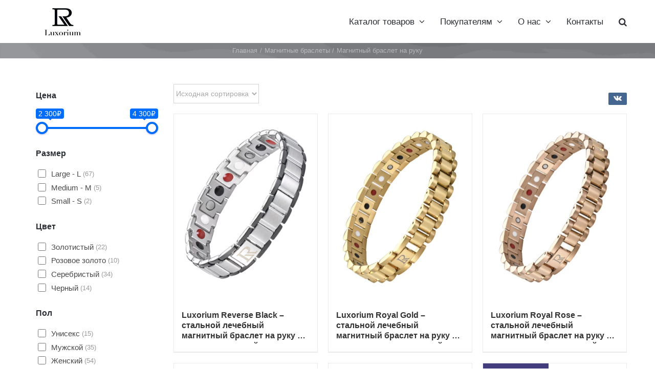

--- FILE ---
content_type: text/html; charset=UTF-8
request_url: https://luxor.su/magnitnye-braslety/na-ruku/page/2/
body_size: 70047
content:
<!DOCTYPE html>
<html class="avada-html-layout-wide avada-html-header-position-top avada-html-is-archive" lang="ru-RU" prefix="og: http://ogp.me/ns# article: http://ogp.me/ns/article#  profile: http://ogp.me/ns/profile# fb: http://ogp.me/ns/fb#" >
<head>
	<meta http-equiv="X-UA-Compatible" content="IE=edge" />
	<meta http-equiv="Content-Type" content="text/html; charset=utf-8"/>
	<meta name="google-site-verification" content="LYb3ut-iXL9sEmf81XdrK7q4L8yQcKTPNxxbQeD5a4g" />
	<link rel="canonical" href="/magnitnye-braslety/na-ruku/" />	<meta name="viewport" content="width=device-width, initial-scale=1" />
	<meta name='robots' content='noindex, follow' />

	<!-- This site is optimized with the Yoast SEO plugin v26.7 - https://yoast.com/wordpress/plugins/seo/ -->
	<title>Магнитный браслет на руку | Luxor - оригинальные полезные украшения для стабилизации давления и улучшения иммунитета</title>
	<meta name="description" content="Купить магнитный браслет на руку от магазине Luxor, оригинальные полезные украшения для улучшения циркуляции крови и стабилизации артериального давления, гарантия качества каждого изделия" />
	<meta property="og:locale" content="ru_RU" />
	<meta property="og:type" content="article" />
	<meta property="og:title" content="Магнитный браслет на руку | Luxor - оригинальные полезные украшения для стабилизации давления и улучшения иммунитета" />
	<meta property="og:description" content="Купить магнитный браслет на руку от магазине Luxor, оригинальные полезные украшения для улучшения циркуляции крови и стабилизации артериального давления, гарантия качества каждого изделия" />
	<meta property="og:url" content="https://luxor.su/magnitnye-braslety/na-ruku/page/2/" />
	<meta property="og:site_name" content="Luxorium" />
	<meta name="twitter:card" content="summary_large_image" />
	<meta name="twitter:site" content="@Luxor_ru" />
	<!-- / Yoast SEO plugin. -->


		
		
		
								
		<meta property="og:locale" content="ru_RU"/>
		<meta property="og:type" content="article"/>
		<meta property="og:site_name" content="Luxorium"/>
		<meta property="og:title" content="Магнитный браслет на руку | Luxor - оригинальные полезные украшения для стабилизации давления и улучшения иммунитета"/>
				<meta property="og:url" content="https://luxor.su/product/luxorium-reverse-black-magnitnui-bracelet/"/>
																				<meta property="og:image" content="https://luxor.su/wp-content/uploads/2024/03/3v.jpg"/>
		<meta property="og:image:width" content="900"/>
		<meta property="og:image:height" content="1200"/>
		<meta property="og:image:type" content="image/jpeg"/>
				<style id='wp-img-auto-sizes-contain-inline-css' type='text/css'>
img:is([sizes=auto i],[sizes^="auto," i]){contain-intrinsic-size:3000px 1500px}
/*# sourceURL=wp-img-auto-sizes-contain-inline-css */
</style>
<style id="font-awesome-5-compat-css">/*!
 * Font Awesome Free 5.3.1 by @fontawesome - https://fontawesome.com
 * License - https://fontawesome.com/license/free (Icons: CC BY 4.0, Fonts: SIL OFL 1.1, Code: MIT License)
 */
.fa.fa-glass:before{content:"\f000"}.fa.fa-meetup{font-family:"Font Awesome 5 Brands";font-weight:400}.fa.fa-star-o{font-family:"Font Awesome 5 Free";font-weight:400}.fa.fa-star-o:before{content:"\f005"}.fa.fa-close:before,.fa.fa-remove:before{content:"\f00d"}.fa.fa-gear:before{content:"\f013"}.fa.fa-trash-o{font-family:"Font Awesome 5 Free";font-weight:400}.fa.fa-trash-o:before{content:"\f2ed"}.fa.fa-file-o{font-family:"Font Awesome 5 Free";font-weight:400}.fa.fa-file-o:before{content:"\f15b"}.fa.fa-clock-o{font-family:"Font Awesome 5 Free";font-weight:400}.fa.fa-clock-o:before{content:"\f017"}.fa.fa-arrow-circle-o-down{font-family:"Font Awesome 5 Free";font-weight:400}.fa.fa-arrow-circle-o-down:before{content:"\f358"}.fa.fa-arrow-circle-o-up{font-family:"Font Awesome 5 Free";font-weight:400}.fa.fa-arrow-circle-o-up:before{content:"\f35b"}.fa.fa-play-circle-o{font-family:"Font Awesome 5 Free";font-weight:400}.fa.fa-play-circle-o:before{content:"\f144"}.fa.fa-repeat:before,.fa.fa-rotate-right:before{content:"\f01e"}.fa.fa-refresh:before{content:"\f021"}.fa.fa-list-alt{font-family:"Font Awesome 5 Free";font-weight:400}.fa.fa-dedent:before{content:"\f03b"}.fa.fa-video-camera:before{content:"\f03d"}.fa.fa-picture-o{font-family:"Font Awesome 5 Free";font-weight:400}.fa.fa-picture-o:before{content:"\f03e"}.fa.fa-photo{font-family:"Font Awesome 5 Free";font-weight:400}.fa.fa-photo:before{content:"\f03e"}.fa.fa-image{font-family:"Font Awesome 5 Free";font-weight:400}.fa.fa-image:before{content:"\f03e"}.fa.fa-pencil:before{content:"\f303"}.fa.fa-map-marker:before{content:"\f3c5"}.fa.fa-pencil-square-o{font-family:"Font Awesome 5 Free";font-weight:400}.fa.fa-pencil-square-o:before{content:"\f044"}.fa.fa-share-square-o{font-family:"Font Awesome 5 Free";font-weight:400}.fa.fa-share-square-o:before{content:"\f14d"}.fa.fa-check-square-o{font-family:"Font Awesome 5 Free";font-weight:400}.fa.fa-check-square-o:before{content:"\f14a"}.fa.fa-arrows:before{content:"\f0b2"}.fa.fa-times-circle-o{font-family:"Font Awesome 5 Free";font-weight:400}.fa.fa-times-circle-o:before{content:"\f057"}.fa.fa-check-circle-o{font-family:"Font Awesome 5 Free";font-weight:400}.fa.fa-check-circle-o:before{content:"\f058"}.fa.fa-mail-forward:before{content:"\f064"}.fa.fa-eye,.fa.fa-eye-slash{font-family:"Font Awesome 5 Free";font-weight:400}.fa.fa-warning:before{content:"\f071"}.fa.fa-calendar:before{content:"\f073"}.fa.fa-arrows-v:before{content:"\f338"}.fa.fa-arrows-h:before{content:"\f337"}.fa.fa-bar-chart{font-family:"Font Awesome 5 Free";font-weight:400}.fa.fa-bar-chart:before{content:"\f080"}.fa.fa-bar-chart-o{font-family:"Font Awesome 5 Free";font-weight:400}.fa.fa-bar-chart-o:before{content:"\f080"}.fa.fa-facebook-square,.fa.fa-twitter-square{font-family:"Font Awesome 5 Brands";font-weight:400}.fa.fa-gears:before{content:"\f085"}.fa.fa-thumbs-o-up{font-family:"Font Awesome 5 Free";font-weight:400}.fa.fa-thumbs-o-up:before{content:"\f164"}.fa.fa-thumbs-o-down{font-family:"Font Awesome 5 Free";font-weight:400}.fa.fa-thumbs-o-down:before{content:"\f165"}.fa.fa-heart-o{font-family:"Font Awesome 5 Free";font-weight:400}.fa.fa-heart-o:before{content:"\f004"}.fa.fa-sign-out:before{content:"\f2f5"}.fa.fa-linkedin-square{font-family:"Font Awesome 5 Brands";font-weight:400}.fa.fa-linkedin-square:before{content:"\f08c"}.fa.fa-thumb-tack:before{content:"\f08d"}.fa.fa-external-link:before{content:"\f35d"}.fa.fa-sign-in:before{content:"\f2f6"}.fa.fa-github-square{font-family:"Font Awesome 5 Brands";font-weight:400}.fa.fa-lemon-o{font-family:"Font Awesome 5 Free";font-weight:400}.fa.fa-lemon-o:before{content:"\f094"}.fa.fa-square-o{font-family:"Font Awesome 5 Free";font-weight:400}.fa.fa-square-o:before{content:"\f0c8"}.fa.fa-bookmark-o{font-family:"Font Awesome 5 Free";font-weight:400}.fa.fa-bookmark-o:before{content:"\f02e"}.fa.fa-facebook,.fa.fa-twitter{font-family:"Font Awesome 5 Brands";font-weight:400}.fa.fa-facebook:before{content:"\f39e"}.fa.fa-facebook-f{font-family:"Font Awesome 5 Brands";font-weight:400}.fa.fa-facebook-f:before{content:"\f39e"}.fa.fa-github{font-family:"Font Awesome 5 Brands";font-weight:400}.fa.fa-credit-card{font-family:"Font Awesome 5 Free";font-weight:400}.fa.fa-feed:before{content:"\f09e"}.fa.fa-hdd-o{font-family:"Font Awesome 5 Free";font-weight:400}.fa.fa-hdd-o:before{content:"\f0a0"}.fa.fa-hand-o-right{font-family:"Font Awesome 5 Free";font-weight:400}.fa.fa-hand-o-right:before{content:"\f0a4"}.fa.fa-hand-o-left{font-family:"Font Awesome 5 Free";font-weight:400}.fa.fa-hand-o-left:before{content:"\f0a5"}.fa.fa-hand-o-up{font-family:"Font Awesome 5 Free";font-weight:400}.fa.fa-hand-o-up:before{content:"\f0a6"}.fa.fa-hand-o-down{font-family:"Font Awesome 5 Free";font-weight:400}.fa.fa-hand-o-down:before{content:"\f0a7"}.fa.fa-arrows-alt:before{content:"\f31e"}.fa.fa-group:before{content:"\f0c0"}.fa.fa-chain:before{content:"\f0c1"}.fa.fa-scissors:before{content:"\f0c4"}.fa.fa-files-o{font-family:"Font Awesome 5 Free";font-weight:400}.fa.fa-files-o:before{content:"\f0c5"}.fa.fa-floppy-o{font-family:"Font Awesome 5 Free";font-weight:400}.fa.fa-floppy-o:before{content:"\f0c7"}.fa.fa-navicon:before,.fa.fa-reorder:before{content:"\f0c9"}.fa.fa-google-plus,.fa.fa-google-plus-square,.fa.fa-pinterest,.fa.fa-pinterest-square{font-family:"Font Awesome 5 Brands";font-weight:400}.fa.fa-google-plus:before{content:"\f0d5"}.fa.fa-money{font-family:"Font Awesome 5 Free";font-weight:400}.fa.fa-money:before{content:"\f3d1"}.fa.fa-unsorted:before{content:"\f0dc"}.fa.fa-sort-desc:before{content:"\f0dd"}.fa.fa-sort-asc:before{content:"\f0de"}.fa.fa-linkedin{font-family:"Font Awesome 5 Brands";font-weight:400}.fa.fa-linkedin:before{content:"\f0e1"}.fa.fa-rotate-left:before{content:"\f0e2"}.fa.fa-legal:before{content:"\f0e3"}.fa.fa-dashboard:before,.fa.fa-tachometer:before{content:"\f3fd"}.fa.fa-comment-o{font-family:"Font Awesome 5 Free";font-weight:400}.fa.fa-comment-o:before{content:"\f075"}.fa.fa-comments-o{font-family:"Font Awesome 5 Free";font-weight:400}.fa.fa-comments-o:before{content:"\f086"}.fa.fa-flash:before{content:"\f0e7"}.fa.fa-clipboard,.fa.fa-paste{font-family:"Font Awesome 5 Free";font-weight:400}.fa.fa-paste:before{content:"\f328"}.fa.fa-lightbulb-o{font-family:"Font Awesome 5 Free";font-weight:400}.fa.fa-lightbulb-o:before{content:"\f0eb"}.fa.fa-exchange:before{content:"\f362"}.fa.fa-cloud-download:before{content:"\f381"}.fa.fa-cloud-upload:before{content:"\f382"}.fa.fa-bell-o{font-family:"Font Awesome 5 Free";font-weight:400}.fa.fa-bell-o:before{content:"\f0f3"}.fa.fa-cutlery:before{content:"\f2e7"}.fa.fa-file-text-o{font-family:"Font Awesome 5 Free";font-weight:400}.fa.fa-file-text-o:before{content:"\f15c"}.fa.fa-building-o{font-family:"Font Awesome 5 Free";font-weight:400}.fa.fa-building-o:before{content:"\f1ad"}.fa.fa-hospital-o{font-family:"Font Awesome 5 Free";font-weight:400}.fa.fa-hospital-o:before{content:"\f0f8"}.fa.fa-tablet:before{content:"\f3fa"}.fa.fa-mobile-phone:before,.fa.fa-mobile:before{content:"\f3cd"}.fa.fa-circle-o{font-family:"Font Awesome 5 Free";font-weight:400}.fa.fa-circle-o:before{content:"\f111"}.fa.fa-mail-reply:before{content:"\f3e5"}.fa.fa-github-alt{font-family:"Font Awesome 5 Brands";font-weight:400}.fa.fa-folder-o{font-family:"Font Awesome 5 Free";font-weight:400}.fa.fa-folder-o:before{content:"\f07b"}.fa.fa-folder-open-o{font-family:"Font Awesome 5 Free";font-weight:400}.fa.fa-folder-open-o:before{content:"\f07c"}.fa.fa-smile-o{font-family:"Font Awesome 5 Free";font-weight:400}.fa.fa-smile-o:before{content:"\f118"}.fa.fa-frown-o{font-family:"Font Awesome 5 Free";font-weight:400}.fa.fa-frown-o:before{content:"\f119"}.fa.fa-meh-o{font-family:"Font Awesome 5 Free";font-weight:400}.fa.fa-meh-o:before{content:"\f11a"}.fa.fa-keyboard-o{font-family:"Font Awesome 5 Free";font-weight:400}.fa.fa-keyboard-o:before{content:"\f11c"}.fa.fa-flag-o{font-family:"Font Awesome 5 Free";font-weight:400}.fa.fa-flag-o:before{content:"\f024"}.fa.fa-mail-reply-all:before{content:"\f122"}.fa.fa-star-half-o{font-family:"Font Awesome 5 Free";font-weight:400}.fa.fa-star-half-o:before{content:"\f089"}.fa.fa-star-half-empty{font-family:"Font Awesome 5 Free";font-weight:400}.fa.fa-star-half-empty:before{content:"\f089"}.fa.fa-star-half-full{font-family:"Font Awesome 5 Free";font-weight:400}.fa.fa-star-half-full:before{content:"\f089"}.fa.fa-code-fork:before{content:"\f126"}.fa.fa-chain-broken:before{content:"\f127"}.fa.fa-shield:before{content:"\f3ed"}.fa.fa-calendar-o{font-family:"Font Awesome 5 Free";font-weight:400}.fa.fa-calendar-o:before{content:"\f133"}.fa.fa-css3,.fa.fa-html5,.fa.fa-maxcdn{font-family:"Font Awesome 5 Brands";font-weight:400}.fa.fa-ticket:before{content:"\f3ff"}.fa.fa-minus-square-o{font-family:"Font Awesome 5 Free";font-weight:400}.fa.fa-minus-square-o:before{content:"\f146"}.fa.fa-level-up:before{content:"\f3bf"}.fa.fa-level-down:before{content:"\f3be"}.fa.fa-pencil-square:before{content:"\f14b"}.fa.fa-external-link-square:before{content:"\f360"}.fa.fa-compass{font-family:"Font Awesome 5 Free";font-weight:400}.fa.fa-caret-square-o-down{font-family:"Font Awesome 5 Free";font-weight:400}.fa.fa-caret-square-o-down:before{content:"\f150"}.fa.fa-toggle-down{font-family:"Font Awesome 5 Free";font-weight:400}.fa.fa-toggle-down:before{content:"\f150"}.fa.fa-caret-square-o-up{font-family:"Font Awesome 5 Free";font-weight:400}.fa.fa-caret-square-o-up:before{content:"\f151"}.fa.fa-toggle-up{font-family:"Font Awesome 5 Free";font-weight:400}.fa.fa-toggle-up:before{content:"\f151"}.fa.fa-caret-square-o-right{font-family:"Font Awesome 5 Free";font-weight:400}.fa.fa-caret-square-o-right:before{content:"\f152"}.fa.fa-toggle-right{font-family:"Font Awesome 5 Free";font-weight:400}.fa.fa-toggle-right:before{content:"\f152"}.fa.fa-eur:before,.fa.fa-euro:before{content:"\f153"}.fa.fa-gbp:before{content:"\f154"}.fa.fa-dollar:before,.fa.fa-usd:before{content:"\f155"}.fa.fa-inr:before,.fa.fa-rupee:before{content:"\f156"}.fa.fa-cny:before,.fa.fa-jpy:before,.fa.fa-rmb:before,.fa.fa-yen:before{content:"\f157"}.fa.fa-rouble:before,.fa.fa-rub:before,.fa.fa-ruble:before{content:"\f158"}.fa.fa-krw:before,.fa.fa-won:before{content:"\f159"}.fa.fa-bitcoin,.fa.fa-btc{font-family:"Font Awesome 5 Brands";font-weight:400}.fa.fa-bitcoin:before{content:"\f15a"}.fa.fa-file-text:before{content:"\f15c"}.fa.fa-sort-alpha-asc:before{content:"\f15d"}.fa.fa-sort-alpha-desc:before{content:"\f15e"}.fa.fa-sort-amount-asc:before{content:"\f160"}.fa.fa-sort-amount-desc:before{content:"\f161"}.fa.fa-sort-numeric-asc:before{content:"\f162"}.fa.fa-sort-numeric-desc:before{content:"\f163"}.fa.fa-xing,.fa.fa-xing-square,.fa.fa-youtube,.fa.fa-youtube-play,.fa.fa-youtube-square{font-family:"Font Awesome 5 Brands";font-weight:400}.fa.fa-youtube-play:before{content:"\f167"}.fa.fa-adn,.fa.fa-bitbucket,.fa.fa-bitbucket-square,.fa.fa-dropbox,.fa.fa-flickr,.fa.fa-instagram,.fa.fa-stack-overflow{font-family:"Font Awesome 5 Brands";font-weight:400}.fa.fa-bitbucket-square:before{content:"\f171"}.fa.fa-tumblr,.fa.fa-tumblr-square{font-family:"Font Awesome 5 Brands";font-weight:400}.fa.fa-long-arrow-down:before{content:"\f309"}.fa.fa-long-arrow-up:before{content:"\f30c"}.fa.fa-long-arrow-left:before{content:"\f30a"}.fa.fa-long-arrow-right:before{content:"\f30b"}.fa.fa-android,.fa.fa-apple,.fa.fa-dribbble,.fa.fa-foursquare,.fa.fa-gittip,.fa.fa-gratipay,.fa.fa-linux,.fa.fa-skype,.fa.fa-trello,.fa.fa-windows{font-family:"Font Awesome 5 Brands";font-weight:400}.fa.fa-gittip:before{content:"\f184"}.fa.fa-sun-o{font-family:"Font Awesome 5 Free";font-weight:400}.fa.fa-sun-o:before{content:"\f185"}.fa.fa-moon-o{font-family:"Font Awesome 5 Free";font-weight:400}.fa.fa-moon-o:before{content:"\f186"}.fa.fa-pagelines,.fa.fa-renren,.fa.fa-stack-exchange,.fa.fa-vk,.fa.fa-weibo{font-family:"Font Awesome 5 Brands";font-weight:400}.fa.fa-arrow-circle-o-right{font-family:"Font Awesome 5 Free";font-weight:400}.fa.fa-arrow-circle-o-right:before{content:"\f35a"}.fa.fa-arrow-circle-o-left{font-family:"Font Awesome 5 Free";font-weight:400}.fa.fa-arrow-circle-o-left:before{content:"\f359"}.fa.fa-caret-square-o-left{font-family:"Font Awesome 5 Free";font-weight:400}.fa.fa-caret-square-o-left:before{content:"\f191"}.fa.fa-toggle-left{font-family:"Font Awesome 5 Free";font-weight:400}.fa.fa-toggle-left:before{content:"\f191"}.fa.fa-dot-circle-o{font-family:"Font Awesome 5 Free";font-weight:400}.fa.fa-dot-circle-o:before{content:"\f192"}.fa.fa-vimeo-square{font-family:"Font Awesome 5 Brands";font-weight:400}.fa.fa-try:before,.fa.fa-turkish-lira:before{content:"\f195"}.fa.fa-plus-square-o{font-family:"Font Awesome 5 Free";font-weight:400}.fa.fa-plus-square-o:before{content:"\f0fe"}.fa.fa-openid,.fa.fa-slack,.fa.fa-wordpress{font-family:"Font Awesome 5 Brands";font-weight:400}.fa.fa-bank:before,.fa.fa-institution:before{content:"\f19c"}.fa.fa-mortar-board:before{content:"\f19d"}.fa.fa-delicious,.fa.fa-digg,.fa.fa-drupal,.fa.fa-google,.fa.fa-joomla,.fa.fa-pied-piper-alt,.fa.fa-pied-piper-pp,.fa.fa-reddit,.fa.fa-reddit-square,.fa.fa-stumbleupon,.fa.fa-stumbleupon-circle,.fa.fa-yahoo{font-family:"Font Awesome 5 Brands";font-weight:400}.fa.fa-spoon:before{content:"\f2e5"}.fa.fa-behance,.fa.fa-behance-square,.fa.fa-steam,.fa.fa-steam-square{font-family:"Font Awesome 5 Brands";font-weight:400}.fa.fa-automobile:before{content:"\f1b9"}.fa.fa-cab:before{content:"\f1ba"}.fa.fa-envelope-o{font-family:"Font Awesome 5 Free";font-weight:400}.fa.fa-envelope-o:before{content:"\f0e0"}.fa.fa-deviantart,.fa.fa-soundcloud{font-family:"Font Awesome 5 Brands";font-weight:400}.fa.fa-file-pdf-o{font-family:"Font Awesome 5 Free";font-weight:400}.fa.fa-file-pdf-o:before{content:"\f1c1"}.fa.fa-file-word-o{font-family:"Font Awesome 5 Free";font-weight:400}.fa.fa-file-word-o:before{content:"\f1c2"}.fa.fa-file-excel-o{font-family:"Font Awesome 5 Free";font-weight:400}.fa.fa-file-excel-o:before{content:"\f1c3"}.fa.fa-file-powerpoint-o{font-family:"Font Awesome 5 Free";font-weight:400}.fa.fa-file-powerpoint-o:before{content:"\f1c4"}.fa.fa-file-image-o{font-family:"Font Awesome 5 Free";font-weight:400}.fa.fa-file-image-o:before{content:"\f1c5"}.fa.fa-file-photo-o{font-family:"Font Awesome 5 Free";font-weight:400}.fa.fa-file-photo-o:before{content:"\f1c5"}.fa.fa-file-picture-o{font-family:"Font Awesome 5 Free";font-weight:400}.fa.fa-file-picture-o:before{content:"\f1c5"}.fa.fa-file-archive-o{font-family:"Font Awesome 5 Free";font-weight:400}.fa.fa-file-archive-o:before{content:"\f1c6"}.fa.fa-file-zip-o{font-family:"Font Awesome 5 Free";font-weight:400}.fa.fa-file-zip-o:before{content:"\f1c6"}.fa.fa-file-audio-o{font-family:"Font Awesome 5 Free";font-weight:400}.fa.fa-file-audio-o:before{content:"\f1c7"}.fa.fa-file-sound-o{font-family:"Font Awesome 5 Free";font-weight:400}.fa.fa-file-sound-o:before{content:"\f1c7"}.fa.fa-file-video-o{font-family:"Font Awesome 5 Free";font-weight:400}.fa.fa-file-video-o:before{content:"\f1c8"}.fa.fa-file-movie-o{font-family:"Font Awesome 5 Free";font-weight:400}.fa.fa-file-movie-o:before{content:"\f1c8"}.fa.fa-file-code-o{font-family:"Font Awesome 5 Free";font-weight:400}.fa.fa-file-code-o:before{content:"\f1c9"}.fa.fa-codepen,.fa.fa-jsfiddle,.fa.fa-vine{font-family:"Font Awesome 5 Brands";font-weight:400}.fa.fa-life-bouy,.fa.fa-life-ring{font-family:"Font Awesome 5 Free";font-weight:400}.fa.fa-life-bouy:before{content:"\f1cd"}.fa.fa-life-buoy{font-family:"Font Awesome 5 Free";font-weight:400}.fa.fa-life-buoy:before{content:"\f1cd"}.fa.fa-life-saver{font-family:"Font Awesome 5 Free";font-weight:400}.fa.fa-life-saver:before{content:"\f1cd"}.fa.fa-support{font-family:"Font Awesome 5 Free";font-weight:400}.fa.fa-support:before{content:"\f1cd"}.fa.fa-circle-o-notch:before{content:"\f1ce"}.fa.fa-ra,.fa.fa-rebel{font-family:"Font Awesome 5 Brands";font-weight:400}.fa.fa-ra:before{content:"\f1d0"}.fa.fa-resistance{font-family:"Font Awesome 5 Brands";font-weight:400}.fa.fa-resistance:before{content:"\f1d0"}.fa.fa-empire,.fa.fa-ge{font-family:"Font Awesome 5 Brands";font-weight:400}.fa.fa-ge:before{content:"\f1d1"}.fa.fa-git,.fa.fa-git-square,.fa.fa-hacker-news,.fa.fa-y-combinator-square{font-family:"Font Awesome 5 Brands";font-weight:400}.fa.fa-y-combinator-square:before{content:"\f1d4"}.fa.fa-yc-square{font-family:"Font Awesome 5 Brands";font-weight:400}.fa.fa-yc-square:before{content:"\f1d4"}.fa.fa-qq,.fa.fa-tencent-weibo,.fa.fa-wechat,.fa.fa-weixin{font-family:"Font Awesome 5 Brands";font-weight:400}.fa.fa-wechat:before{content:"\f1d7"}.fa.fa-send:before{content:"\f1d8"}.fa.fa-paper-plane-o{font-family:"Font Awesome 5 Free";font-weight:400}.fa.fa-paper-plane-o:before{content:"\f1d8"}.fa.fa-send-o{font-family:"Font Awesome 5 Free";font-weight:400}.fa.fa-send-o:before{content:"\f1d8"}.fa.fa-circle-thin{font-family:"Font Awesome 5 Free";font-weight:400}.fa.fa-circle-thin:before{content:"\f111"}.fa.fa-header:before{content:"\f1dc"}.fa.fa-sliders:before{content:"\f1de"}.fa.fa-futbol-o{font-family:"Font Awesome 5 Free";font-weight:400}.fa.fa-futbol-o:before{content:"\f1e3"}.fa.fa-soccer-ball-o{font-family:"Font Awesome 5 Free";font-weight:400}.fa.fa-soccer-ball-o:before{content:"\f1e3"}.fa.fa-slideshare,.fa.fa-twitch,.fa.fa-yelp{font-family:"Font Awesome 5 Brands";font-weight:400}.fa.fa-newspaper-o{font-family:"Font Awesome 5 Free";font-weight:400}.fa.fa-newspaper-o:before{content:"\f1ea"}.fa.fa-cc-amex,.fa.fa-cc-discover,.fa.fa-cc-mastercard,.fa.fa-cc-paypal,.fa.fa-cc-stripe,.fa.fa-cc-visa,.fa.fa-google-wallet,.fa.fa-paypal{font-family:"Font Awesome 5 Brands";font-weight:400}.fa.fa-bell-slash-o{font-family:"Font Awesome 5 Free";font-weight:400}.fa.fa-bell-slash-o:before{content:"\f1f6"}.fa.fa-trash:before{content:"\f2ed"}.fa.fa-copyright{font-family:"Font Awesome 5 Free";font-weight:400}.fa.fa-eyedropper:before{content:"\f1fb"}.fa.fa-area-chart:before{content:"\f1fe"}.fa.fa-pie-chart:before{content:"\f200"}.fa.fa-line-chart:before{content:"\f201"}.fa.fa-angellist,.fa.fa-ioxhost,.fa.fa-lastfm,.fa.fa-lastfm-square{font-family:"Font Awesome 5 Brands";font-weight:400}.fa.fa-cc{font-family:"Font Awesome 5 Free";font-weight:400}.fa.fa-cc:before{content:"\f20a"}.fa.fa-ils:before,.fa.fa-shekel:before,.fa.fa-sheqel:before{content:"\f20b"}.fa.fa-meanpath{font-family:"Font Awesome 5 Brands";font-weight:400}.fa.fa-meanpath:before{content:"\f2b4"}.fa.fa-buysellads,.fa.fa-connectdevelop,.fa.fa-dashcube,.fa.fa-forumbee,.fa.fa-leanpub,.fa.fa-sellsy,.fa.fa-shirtsinbulk,.fa.fa-simplybuilt,.fa.fa-skyatlas{font-family:"Font Awesome 5 Brands";font-weight:400}.fa.fa-diamond{font-family:"Font Awesome 5 Free";font-weight:400}.fa.fa-diamond:before{content:"\f3a5"}.fa.fa-intersex:before{content:"\f224"}.fa.fa-facebook-official{font-family:"Font Awesome 5 Brands";font-weight:400}.fa.fa-facebook-official:before{content:"\f09a"}.fa.fa-pinterest-p,.fa.fa-whatsapp{font-family:"Font Awesome 5 Brands";font-weight:400}.fa.fa-hotel:before{content:"\f236"}.fa.fa-medium,.fa.fa-viacoin,.fa.fa-y-combinator,.fa.fa-yc{font-family:"Font Awesome 5 Brands";font-weight:400}.fa.fa-yc:before{content:"\f23b"}.fa.fa-expeditedssl,.fa.fa-opencart,.fa.fa-optin-monster{font-family:"Font Awesome 5 Brands";font-weight:400}.fa.fa-battery-4:before,.fa.fa-battery:before{content:"\f240"}.fa.fa-battery-3:before{content:"\f241"}.fa.fa-battery-2:before{content:"\f242"}.fa.fa-battery-1:before{content:"\f243"}.fa.fa-battery-0:before{content:"\f244"}.fa.fa-object-group,.fa.fa-object-ungroup,.fa.fa-sticky-note-o{font-family:"Font Awesome 5 Free";font-weight:400}.fa.fa-sticky-note-o:before{content:"\f249"}.fa.fa-cc-diners-club,.fa.fa-cc-jcb{font-family:"Font Awesome 5 Brands";font-weight:400}.fa.fa-clone,.fa.fa-hourglass-o{font-family:"Font Awesome 5 Free";font-weight:400}.fa.fa-hourglass-o:before{content:"\f254"}.fa.fa-hourglass-1:before{content:"\f251"}.fa.fa-hourglass-2:before{content:"\f252"}.fa.fa-hourglass-3:before{content:"\f253"}.fa.fa-hand-rock-o{font-family:"Font Awesome 5 Free";font-weight:400}.fa.fa-hand-rock-o:before{content:"\f255"}.fa.fa-hand-grab-o{font-family:"Font Awesome 5 Free";font-weight:400}.fa.fa-hand-grab-o:before{content:"\f255"}.fa.fa-hand-paper-o{font-family:"Font Awesome 5 Free";font-weight:400}.fa.fa-hand-paper-o:before{content:"\f256"}.fa.fa-hand-stop-o{font-family:"Font Awesome 5 Free";font-weight:400}.fa.fa-hand-stop-o:before{content:"\f256"}.fa.fa-hand-scissors-o{font-family:"Font Awesome 5 Free";font-weight:400}.fa.fa-hand-scissors-o:before{content:"\f257"}.fa.fa-hand-lizard-o{font-family:"Font Awesome 5 Free";font-weight:400}.fa.fa-hand-lizard-o:before{content:"\f258"}.fa.fa-hand-spock-o{font-family:"Font Awesome 5 Free";font-weight:400}.fa.fa-hand-spock-o:before{content:"\f259"}.fa.fa-hand-pointer-o{font-family:"Font Awesome 5 Free";font-weight:400}.fa.fa-hand-pointer-o:before{content:"\f25a"}.fa.fa-hand-peace-o{font-family:"Font Awesome 5 Free";font-weight:400}.fa.fa-hand-peace-o:before{content:"\f25b"}.fa.fa-registered{font-family:"Font Awesome 5 Free";font-weight:400}.fa.fa-chrome,.fa.fa-creative-commons,.fa.fa-firefox,.fa.fa-get-pocket,.fa.fa-gg,.fa.fa-gg-circle,.fa.fa-internet-explorer,.fa.fa-odnoklassniki,.fa.fa-odnoklassniki-square,.fa.fa-opera,.fa.fa-safari,.fa.fa-tripadvisor,.fa.fa-wikipedia-w{font-family:"Font Awesome 5 Brands";font-weight:400}.fa.fa-television:before{content:"\f26c"}.fa.fa-500px,.fa.fa-amazon,.fa.fa-contao{font-family:"Font Awesome 5 Brands";font-weight:400}.fa.fa-calendar-plus-o{font-family:"Font Awesome 5 Free";font-weight:400}.fa.fa-calendar-plus-o:before{content:"\f271"}.fa.fa-calendar-minus-o{font-family:"Font Awesome 5 Free";font-weight:400}.fa.fa-calendar-minus-o:before{content:"\f272"}.fa.fa-calendar-times-o{font-family:"Font Awesome 5 Free";font-weight:400}.fa.fa-calendar-times-o:before{content:"\f273"}.fa.fa-calendar-check-o{font-family:"Font Awesome 5 Free";font-weight:400}.fa.fa-calendar-check-o:before{content:"\f274"}.fa.fa-map-o{font-family:"Font Awesome 5 Free";font-weight:400}.fa.fa-map-o:before{content:"\f279"}.fa.fa-commenting{font-family:"Font Awesome 5 Free";font-weight:400}.fa.fa-commenting:before{content:"\f4ad"}.fa.fa-commenting-o{font-family:"Font Awesome 5 Free";font-weight:400}.fa.fa-commenting-o:before{content:"\f4ad"}.fa.fa-houzz,.fa.fa-vimeo{font-family:"Font Awesome 5 Brands";font-weight:400}.fa.fa-vimeo:before{content:"\f27d"}.fa.fa-black-tie,.fa.fa-edge,.fa.fa-fonticons,.fa.fa-reddit-alien{font-family:"Font Awesome 5 Brands";font-weight:400}.fa.fa-credit-card-alt:before{content:"\f09d"}.fa.fa-codiepie,.fa.fa-fort-awesome,.fa.fa-mixcloud,.fa.fa-modx,.fa.fa-product-hunt,.fa.fa-scribd,.fa.fa-usb{font-family:"Font Awesome 5 Brands";font-weight:400}.fa.fa-pause-circle-o{font-family:"Font Awesome 5 Free";font-weight:400}.fa.fa-pause-circle-o:before{content:"\f28b"}.fa.fa-stop-circle-o{font-family:"Font Awesome 5 Free";font-weight:400}.fa.fa-stop-circle-o:before{content:"\f28d"}.fa.fa-bluetooth,.fa.fa-bluetooth-b,.fa.fa-envira,.fa.fa-gitlab,.fa.fa-wheelchair-alt,.fa.fa-wpbeginner,.fa.fa-wpforms{font-family:"Font Awesome 5 Brands";font-weight:400}.fa.fa-wheelchair-alt:before{content:"\f368"}.fa.fa-question-circle-o{font-family:"Font Awesome 5 Free";font-weight:400}.fa.fa-question-circle-o:before{content:"\f059"}.fa.fa-volume-control-phone:before{content:"\f2a0"}.fa.fa-asl-interpreting:before{content:"\f2a3"}.fa.fa-deafness:before,.fa.fa-hard-of-hearing:before{content:"\f2a4"}.fa.fa-glide,.fa.fa-glide-g{font-family:"Font Awesome 5 Brands";font-weight:400}.fa.fa-signing:before{content:"\f2a7"}.fa.fa-first-order,.fa.fa-google-plus-official,.fa.fa-pied-piper,.fa.fa-snapchat,.fa.fa-snapchat-ghost,.fa.fa-snapchat-square,.fa.fa-themeisle,.fa.fa-viadeo,.fa.fa-viadeo-square,.fa.fa-yoast{font-family:"Font Awesome 5 Brands";font-weight:400}.fa.fa-google-plus-official:before{content:"\f2b3"}.fa.fa-google-plus-circle{font-family:"Font Awesome 5 Brands";font-weight:400}.fa.fa-google-plus-circle:before{content:"\f2b3"}.fa.fa-fa,.fa.fa-font-awesome{font-family:"Font Awesome 5 Brands";font-weight:400}.fa.fa-fa:before{content:"\f2b4"}.fa.fa-handshake-o{font-family:"Font Awesome 5 Free";font-weight:400}.fa.fa-handshake-o:before{content:"\f2b5"}.fa.fa-envelope-open-o{font-family:"Font Awesome 5 Free";font-weight:400}.fa.fa-envelope-open-o:before{content:"\f2b6"}.fa.fa-linode{font-family:"Font Awesome 5 Brands";font-weight:400}.fa.fa-address-book-o{font-family:"Font Awesome 5 Free";font-weight:400}.fa.fa-address-book-o:before{content:"\f2b9"}.fa.fa-vcard:before{content:"\f2bb"}.fa.fa-address-card-o{font-family:"Font Awesome 5 Free";font-weight:400}.fa.fa-address-card-o:before{content:"\f2bb"}.fa.fa-vcard-o{font-family:"Font Awesome 5 Free";font-weight:400}.fa.fa-vcard-o:before{content:"\f2bb"}.fa.fa-user-circle-o{font-family:"Font Awesome 5 Free";font-weight:400}.fa.fa-user-circle-o:before{content:"\f2bd"}.fa.fa-user-o{font-family:"Font Awesome 5 Free";font-weight:400}.fa.fa-user-o:before{content:"\f007"}.fa.fa-id-badge{font-family:"Font Awesome 5 Free";font-weight:400}.fa.fa-drivers-license:before{content:"\f2c2"}.fa.fa-id-card-o{font-family:"Font Awesome 5 Free";font-weight:400}.fa.fa-id-card-o:before{content:"\f2c2"}.fa.fa-drivers-license-o{font-family:"Font Awesome 5 Free";font-weight:400}.fa.fa-drivers-license-o:before{content:"\f2c2"}.fa.fa-free-code-camp,.fa.fa-quora,.fa.fa-telegram{font-family:"Font Awesome 5 Brands";font-weight:400}.fa.fa-thermometer-4:before,.fa.fa-thermometer:before{content:"\f2c7"}.fa.fa-thermometer-3:before{content:"\f2c8"}.fa.fa-thermometer-2:before{content:"\f2c9"}.fa.fa-thermometer-1:before{content:"\f2ca"}.fa.fa-thermometer-0:before{content:"\f2cb"}.fa.fa-bathtub:before,.fa.fa-s15:before{content:"\f2cd"}.fa.fa-window-maximize,.fa.fa-window-restore{font-family:"Font Awesome 5 Free";font-weight:400}.fa.fa-times-rectangle:before{content:"\f410"}.fa.fa-window-close-o{font-family:"Font Awesome 5 Free";font-weight:400}.fa.fa-window-close-o:before{content:"\f410"}.fa.fa-times-rectangle-o{font-family:"Font Awesome 5 Free";font-weight:400}.fa.fa-times-rectangle-o:before{content:"\f410"}.fa.fa-bandcamp,.fa.fa-eercast,.fa.fa-etsy,.fa.fa-grav,.fa.fa-imdb,.fa.fa-ravelry{font-family:"Font Awesome 5 Brands";font-weight:400}.fa.fa-eercast:before{content:"\f2da"}.fa.fa-snowflake-o{font-family:"Font Awesome 5 Free";font-weight:400}.fa.fa-snowflake-o:before{content:"\f2dc"}.fa.fa-spotify,.fa.fa-superpowers,.fa.fa-wpexplorer{font-family:"Font Awesome 5 Brands";font-weight:400}</style>
<link rel="stylesheet" id="berocket_aapf_widget-style-css" media="print" href="//luxor.su/wp-content/cache/background-css/luxor.su/wp-content/plugins/woocommerce-ajax-filters/assets/frontend/css/fullmain.min.css?ver=3.1.9.6&amp;wpr_t=1769316428" onload="this.media='all'"/>
<link rel="stylesheet" id="cr-frontend-css-css" media="print" href="//luxor.su/wp-content/cache/background-css/luxor.su/wp-content/plugins/customer-reviews-woocommerce/css/frontend.css?ver=5.96.0&amp;wpr_t=1769316428" onload="this.media='all'"/>
<style id='woocommerce-inline-inline-css' type='text/css'>
.woocommerce form .form-row .required { visibility: visible; }
/*# sourceURL=woocommerce-inline-inline-css */
</style>
<style id="yml-for-yandex-market-css">/**
 * All of the CSS for your public-facing functionality should be
 * included in this file.
 */</style>
<link rel="stylesheet" id="dgwt-wcas-style-css" media="print" href="//luxor.su/wp-content/cache/background-css/luxor.su/wp-content/plugins/ajax-search-for-woocommerce/assets/css/style.min.css?ver=1.32.2&amp;wpr_t=1769316428" onload="this.media='all'"/>
<style id="fancybox-css" media="screen">html.fancybox-active:not(.fancybox-allowscroll),html.fancybox-active:not(.fancybox-allowscroll) body{touch-action:none;overscroll-behavior:none;-webkit-overflow-scrolling:auto;overflow:hidden;}html.fancybox-active:not(.fancybox-allowscroll) body{margin-right:var(--vertical-scrollbar);margin-bottom:var(--horizontal-scrollbar);}html.fancybox-active:not(.fancybox-allowscroll) body.rtl{margin-right:0;margin-left:var(--vertical-scrollbar);}#fancybox-loading,#fancybox-loading div,#fancybox-overlay,#fancybox-wrap *,#fancybox-wrap *::before,#fancybox-wrap *::after{-webkit-box-sizing:border-box;-moz-box-sizing:border-box;box-sizing:border-box;}#fancybox-overlay{position:fixed;top:0;left:0;width:100%;height:100%;background-color:rgba(0,0,0,.7);z-index:111100;display:none;}#fancybox-tmp{padding:0;margin:0;border:0;overflow:auto;display:none;}#fancybox-wrap{position:absolute;top:0;left:0;z-index:111101;display:none;outline:none!important;}#fancybox-outer{position:relative;width:100%;height:100%;box-shadow:0 0 20px #111;-moz-box-shadow:0 0 20px #111;-webkit-box-shadow:0 0 20px #111;background:#fff;}#fancybox-content{position:relative;width:100%;height:100%;overflow:hidden;z-index:111102;border:0 solid #fff;background:#fff;background-clip:padding-box;}#fancybox-content>*{max-width:100%;max-height:100%;-webkit-overflow-scrolling:touch;}#fancybox-error{color:#444;padding:14px;margin:0;}#fancybox-frame,#fancybox-img{width:100%;height:100%;border:none;}#fancybox-img{padding:0;margin:0;line-height:0;vertical-align:top;max-width:none!important;max-height:none!important}#fancybox-frame{display:block;z-index:0}.fancy-ico{position:absolute;width:48px;height:48px;border-radius:50%;}.fancy-ico span{display:block;position:relative;left:12px;top:12px;width:24px;height:24px;border-radius:50%;background:#000;border:2px solid white;box-shadow:0 0 4px #000;transition:transform .25s ease-in-out;}#fancybox-close:hover span,#fancybox-next:hover span,body.rtl #fancybox-prev:hover span{transform:rotate(360deg);}#fancybox-prev:hover span,body.rtl #fancybox-next:hover span{transform:rotate(-360deg);}#fancybox-close{top:-24px;right:-24px;cursor:pointer;z-index:111105;display:none;}#fancybox-close span::after,#fancybox-close span::before{content:'';position:absolute;top:9px;left:4px;width:12px;height:2px;background-color:#fff;}#fancybox-close span::before{transform:rotate(45deg);}#fancybox-close span::after{transform:rotate(-45deg);}#fancybox-prev,#fancybox-next{top:50%;margin-top:-24px;cursor:pointer;z-index:111102;display:none;}#fancybox-next,body.rtl #fancybox-prev{left:auto;right:-24px;}#fancybox-prev,body.rtl #fancybox-next{left:-24px;right:auto;}#fancybox-prev span::after,#fancybox-next span::after{content:'';position:absolute;top:6px;width:8px;height:8px;border-top:2px solid #fff;border-right:2px solid #fff;}#fancybox-prev span::after,body.rtl #fancybox-next span::after{transform:rotate(-135deg);left:7px;}#fancybox-next span::after,body.rtl #fancybox-prev span::after{transform:rotate(45deg);left:initial;right:7px;}#fancybox-title-wrap{z-index:111104;}.fancybox-title-inside{padding-bottom:10px;text-align:center;color:#333;background-color:#fff;position:relative;}.fancybox-title-outside{padding-top:10px;color:#fff;font-weight:600;}.fancybox-title-over{position:absolute;width:100%;bottom:0;left:0;color:#fff;text-align:left;}body.rtl .fancybox-title-over{text-align:right}.fancybox-title-over #fancybox-title{padding:10px;background:rgba(0,0,0,.6);display:block;}.fancybox-title-float{text-align:center;}.fancybox-title-float #fancybox-title{display:table;margin:-12px auto;height:24px;padding:0 15px;line-height:20px;font-size:14px;color:#fff;background:#000;border:2px solid #fff;border-radius:12px;box-shadow:0 0 4px #000;position:relative;z-index:111104;}#fancybox-loading{position:fixed;top:50%;left:50%;width:40px;height:40px;margin-top:-20px;margin-left:-20px;background-color:rgba(0,0,0,.9);border-radius:5px;cursor:pointer;overflow:hidden;z-index:111104;display:none;}#fancybox-loading div{transform-origin:20px 20px;animation:fancybox-loading 1.2s linear infinite;}#fancybox-loading div::after{content:'';display:block;position:absolute;top:7px;left:19px;width:2px;height:7px;border-radius:20%;background:#fff;}#fancybox-loading div:nth-child(1){transform:rotate(0deg);animation-delay:-1.1s;}#fancybox-loading div:nth-child(2){transform:rotate(30deg);animation-delay:-1s;}#fancybox-loading div:nth-child(3){transform:rotate(60deg);animation-delay:-.9s;}#fancybox-loading div:nth-child(4){transform:rotate(90deg);animation-delay:-.8s;}#fancybox-loading div:nth-child(5){transform:rotate(120deg);animation-delay:-.7s;}#fancybox-loading div:nth-child(6){transform:rotate(150deg);animation-delay:-.6s;}#fancybox-loading div:nth-child(7){transform:rotate(180deg);animation-delay:-.5s;}#fancybox-loading div:nth-child(8){transform:rotate(210deg);animation-delay:-.4s;}#fancybox-loading div:nth-child(9){transform:rotate(240deg);animation-delay:-.3s;}#fancybox-loading div:nth-child(10){transform:rotate(270deg);animation-delay:-.2s;}#fancybox-loading div:nth-child(11){transform:rotate(300deg);animation-delay:-.1s;}#fancybox-loading div:nth-child(12){transform:rotate(330deg);animation-delay:0s;}@keyframes fancybox-loading{0%{opacity:1}100%{opacity:0}}.fancybox-hidden{display:none;}#fancybox-content .fancybox-hidden,#fancybox-tmp .fancybox-hidden{display:revert;}</style>
<style id="child-style-css">.entry-summary .quantity.buttons_added{display:none!important}.item__content{max-height:240px;overflow:hidden;transition:max-height 0.9s}.section__item{position:relative}.item__button{cursor:pointer;background:linear-gradient(180deg,rgba(255,255,255,0) 0%,#fff 70%);height:80px;width:100%;display:flex;justify-content:center;align-items:flex-end;font-size:16px;font-weight:700;position:absolute;bottom:0;z-index:10;text-transform:uppercase;transition:all 300ms ease}.section__item[data-open="true"] .item__button{bottom:-30px}.market-block{border:1px solid #dfdfdf;padding:0 16px 12px;border-radius:9px;margin:24px 0;max-width:max-content}.market-links{display:grid;align-items:center;gap:24px;grid-template-columns:1fr 1fr}.market-links img{width:180px}.product .entry-summary .price,.product-details-container .fusion-price-rating,.product .product-buttons,form.cart{display:none!important}</style>
<link rel="stylesheet" id="fusion-dynamic-css-css" media="print" href="//luxor.su/wp-content/cache/background-css/luxor.su/wp-content/uploads/fusion-styles/a3e66a5663890440b07bb80a34fefa6b.min.css?ver=3.14.2&amp;wpr_t=1769316428" onload="this.media='all'"/>
<style id='rocket-lazyload-inline-css' type='text/css'>
.rll-youtube-player{position:relative;padding-bottom:56.23%;height:0;overflow:hidden;max-width:100%;}.rll-youtube-player:focus-within{outline: 2px solid currentColor;outline-offset: 5px;}.rll-youtube-player iframe{position:absolute;top:0;left:0;width:100%;height:100%;z-index:100;background:0 0}.rll-youtube-player img{bottom:0;display:block;left:0;margin:auto;max-width:100%;width:100%;position:absolute;right:0;top:0;border:none;height:auto;-webkit-transition:.4s all;-moz-transition:.4s all;transition:.4s all}.rll-youtube-player img:hover{-webkit-filter:brightness(75%)}.rll-youtube-player .play{height:100%;width:100%;left:0;top:0;position:absolute;background:var(--wpr-bg-b20daf99-7f45-4524-8d5f-4b3df888b139) no-repeat center;background-color: transparent !important;cursor:pointer;border:none;}
/*# sourceURL=rocket-lazyload-inline-css */
</style>
<style id="avada-fullwidth-md-css" media="only screen and (max-width: 1024px)">.fusion-fullwidth{--awb-padding-top-medium:var(--awb-padding-top);--awb-padding-right-medium:var(--awb-padding-right);--awb-padding-bottom-medium:var(--awb-padding-bottom);--awb-padding-left-medium:var(--awb-padding-left);--awb-margin-top-medium:var(--awb-margin-top);--awb-margin-bottom-medium:var(--awb-margin-bottom);--awb-min-height-medium:var(--awb-min-height);--awb-sticky-height-medium:var(--awb-min-height-medium);--awb-background-image-medium:var(--awb-background-image);--awb-background-color-medium:var(--awb-background-color);--awb-background-position-medium:var(--awb-background-position);--awb-background-repeat-medium:var(--awb-background-repeat);--awb-background-size-medium:var(--awb-background-size);--awb-background-blend-mode-medium:var(--awb-background-blend-mode);--awb-position-top-medium:var(--awb-position-top);--awb-position-right-medium:var(--awb-position-right);--awb-position-bottom-medium:var(--awb-position-bottom);--awb-position-left-medium:var(--awb-position-left);padding:var(--awb-padding-top-medium) var(--awb-padding-right-medium) var(--awb-padding-bottom-medium) var(--awb-padding-left-medium);margin-top:var(--awb-margin-top-medium);margin-bottom:var(--awb-margin-bottom-medium);min-height:var(--awb-min-height-medium);background-image:var(--awb-background-image-medium);background-color:var(--awb-background-color-medium);background-repeat:var(--awb-background-repeat-medium);background-position:var(--awb-background-position-medium);background-size:var(--awb-background-size-medium);background-blend-mode:var(--awb-background-blend-mode-medium);top:var(--awb-position-top-medium);right:var(--awb-position-right-medium);bottom:var(--awb-position-bottom-medium);left:var(--awb-position-left-medium)}.fullwidth-box.faded-background .fullwidth-faded{background-image:var(--awb-background-image-medium);background-color:var(--awb-background-color-medium);background-repeat:var(--awb-background-repeat-medium);background-position:var(--awb-background-position-medium);background-size:var(--awb-background-size-medium);background-blend-mode:var(--awb-background-blend-mode-medium)}.fusion-sticky-container.fusion-sticky-transition{min-height:var(--awb-sticky-height-medium)}.fusion-flex-container .fusion-row.fusion-flex-content-wrap{flex-wrap:var(--awb-flex-wrap-medium,var(--awb-flex-wrap))}.fusion-flex-container .fusion-row .fusion-builder-row-inner{--awb-min-height-medium:var(--awb-min-height);--awb-max-height-medium:var(--awb-min-height);min-height:var(--awb-min-height-medium);max-height:var(--awb-max-height-medium)}</style>
<style id="avada-fullwidth-sm-css" media="only screen and (max-width: 640px)">.fusion-fullwidth{--awb-padding-top-small:var(--awb-padding-top-medium);--awb-padding-right-small:var(--awb-padding-right-medium);--awb-padding-bottom-small:var(--awb-padding-bottom-medium);--awb-padding-left-small:var(--awb-padding-left-medium);--awb-margin-top-small:var(--awb-margin-top-medium);--awb-margin-bottom-small:var(--awb-margin-bottom-medium);--awb-min-height-small:var(--awb-min-height-medium);--awb-sticky-height-small:var(--awb-min-height-small);--awb-background-image-small:var(--awb-background-image-medium);--awb-background-color-small:var(--awb-background-color-medium);--awb-background-repeat-small:var(--awb-background-repeat-medium);--awb-background-position-small:var(--awb-background-position-medium);--awb-background-size-small:var(--awb-background-size-medium);--awb-background-blend-mode-small:var(--awb-background-blend-mode-medium);--awb-position-top-small:var(--awb-position-top-medium);--awb-position-right-small:var(--awb-position-right-medium);--awb-position-bottom-small:var(--awb-position-bottom-medium);--awb-position-left-small:var(--awb-position-left-medium);padding:var(--awb-padding-top-small) var(--awb-padding-right-small) var(--awb-padding-bottom-small) var(--awb-padding-left-small);margin-top:var(--awb-margin-top-small);margin-bottom:var(--awb-margin-bottom-small);min-height:var(--awb-min-height-small);background-image:var(--awb-background-image-small);background-color:var(--awb-background-color-small);background-repeat:var(--awb-background-repeat-small);background-position:var(--awb-background-position-small);background-size:var(--awb-background-size-small);background-blend-mode:var(--awb-background-blend-mode-small);top:var(--awb-position-top-small);right:var(--awb-position-right-small);bottom:var(--awb-position-bottom-small);left:var(--awb-position-left-small)}.fullwidth-box.faded-background .fullwidth-faded{background-image:var(--awb-background-image-small);background-color:var(--awb-background-color-small);background-repeat:var(--awb-background-repeat-small);background-position:var(--awb-background-position-small);background-size:var(--awb-background-size-small);background-blend-mode:var(--awb-background-blend-mode-small)}.fusion-sticky-container.fusion-sticky-transition{min-height:var(--awb-sticky-height-small)}.fusion-flex-container .fusion-row.fusion-flex-content-wrap{flex-wrap:var(--awb-flex-wrap-small,var(--awb-flex-medium,var(--awb-flex-wrap)))}.fusion-flex-container .fusion-row .fusion-builder-row-inner{--awb-min-height-small:var(--awb-min-height-medium);--awb-max-height-small:var(--awb-max-height-medium);min-height:var(--awb-min-height-small);max-height:var(--awb-max-height-small)}</style>
<style id="avada-image-md-css" media="only screen and (max-width: 1024px)">.fusion-image-element{--awb-margin-top-medium:var(--awb-margin-top);--awb-margin-right-medium:var(--awb-margin-right);--awb-margin-bottom-medium:var(--awb-margin-bottom);--awb-margin-left-medium:var(--awb-margin-left);margin-top:var(--awb-margin-top-medium);margin-right:var(--awb-margin-right-medium);margin-bottom:var(--awb-margin-bottom-medium);margin-left:var(--awb-margin-left-medium)}</style>
<style id="avada-image-sm-css" media="only screen and (max-width: 640px)">.fusion-image-element{--awb-margin-top-small:var(--awb-margin-top-medium);--awb-margin-right-small:var(--awb-margin-right-medium);--awb-margin-bottom-small:var(--awb-margin-bottom-medium);--awb-margin-left-small:var(--awb-margin-left-medium);margin-top:var(--awb-margin-top-small);margin-right:var(--awb-margin-right-small);margin-bottom:var(--awb-margin-bottom-small);margin-left:var(--awb-margin-left-small)}.fusion-image-element .fusion-imageframe.has-fusion-mobile-logo img.fusion-standard-logo,.fusion-image-element .fusion-imageframe.has-fusion-mobile-logo img.fusion-sticky-logo{display:none!important}.fusion-image-element .fusion-imageframe.has-fusion-mobile-logo img.fusion-mobile-logo{display:inline-block!important}</style>
<style id="avada-social-sharing-md-css" media="only screen and (max-width: 1024px)">.fusion-sharing-box{--awb-alignment-medium:var(--awb-alignment);--awb-stacked-align-medium:var(--awb-stacked-align)}.fusion-sharing-box .sharingbox-shortcode-icon-wrapper{justify-content:var(--awb-alignment-medium)}.fusion-sharing-box.layout-medium-floated{flex-direction:row}.fusion-sharing-box.layout-medium-floated .tagline{margin-right:.5em;margin-bottom:0}.fusion-sharing-box.layout-medium-floated .sharingbox-shortcode-icon-wrapper{align-items:center;width:auto}.fusion-sharing-box.layout-medium-stacked{align-items:var(--awb-stacked-align-medium);flex-direction:column}.fusion-sharing-box.layout-medium-stacked .tagline{margin-bottom:revert}.fusion-sharing-box.layout-medium-stacked .sharingbox-shortcode-icon-wrapper{width:100%}</style>
<style id="avada-social-sharing-sm-css" media="only screen and (max-width: 640px)">.fusion-sharing-box{--awb-alignment-small:var(--awb-alignment);--awb-stacked-align-small:var(--awb-stacked-align)}.fusion-sharing-box .sharingbox-shortcode-icon-wrapper{justify-content:var(--awb-alignment-small)}.fusion-sharing-box.layout-small-floated{flex-direction:row}.fusion-sharing-box.layout-small-floated .tagline{margin-right:.5em;margin-bottom:0}.fusion-sharing-box.layout-small-floated .sharingbox-shortcode-icon-wrapper{align-items:center;width:auto}.fusion-sharing-box.layout-small-stacked{flex-direction:column;align-items:var(--awb-stacked-align-small)}.fusion-sharing-box.layout-small-stacked .tagline{margin-bottom:revert}.fusion-sharing-box.layout-small-stacked .sharingbox-shortcode-icon-wrapper{width:100%}</style>
<style id="avada-social-links-md-css" media="only screen and (max-width: 1024px)">.fusion-social-links{--awb-alignment-medium:var(--awb-alignment);--awb-margin-top-medium:var(--awb-margin-top);--awb-margin-right-medium:var(--awb-margin-right);--awb-margin-bottom-medium:var(--awb-margin-bottom);--awb-margin-left-medium:var(--awb-margin-left);margin-top:var(--awb-margin-top-medium);margin-right:var(--awb-margin-right-medium);margin-bottom:var(--awb-margin-bottom-medium);margin-left:var(--awb-margin-left-medium);text-align:var(--awb-alignment-medium)}</style>
<style id="avada-social-links-sm-css" media="only screen and (max-width: 640px)">.fusion-social-links{--awb-alignment-small:var(--awb-alignment-medium);--awb-margin-top-small:var(--awb-margin-top);--awb-margin-right-small:var(--awb-margin-right);--awb-margin-bottom-small:var(--awb-margin-bottom);--awb-margin-left-small:var(--awb-margin-left);margin-top:var(--awb-margin-top-small);margin-right:var(--awb-margin-right-small);margin-bottom:var(--awb-margin-bottom-small);margin-left:var(--awb-margin-left-small);text-align:var(--awb-alignment-small)}</style>
<style id="awb-text-md-css" media="only screen and (max-width: 1024px)">.fusion-text{--awb-width-medium:var(--awb-width);--awb-min-width-medium:var(--awb-min-width);--awb-max-width-medium:var(--awb-max-width);--awb-margin-top-medium:var(--awb-margin-top);--awb-margin-right-medium:var(--awb-margin-right);--awb-margin-bottom-medium:var(--awb-margin-bottom);--awb-margin-left-medium:var(--awb-margin-left);width:var(--awb-width-medium);min-width:var(--awb-min-width-medium);max-width:var(--awb-max-width-medium);margin-top:var(--awb-margin-top-medium);margin-right:var(--awb-margin-right-medium);margin-bottom:var(--awb-margin-bottom-medium);margin-left:var(--awb-margin-left-medium)}</style>
<style id="awb-text-sm-css" media="only screen and (max-width: 640px)">.fusion-text{--awb-width-small:var(--awb-width-medium);--awb-min-width-small:var(--awb-min-width-medium);--awb-max-width-small:var(--awb-max-width-medium);--awb-margin-top-small:var(--awb-margin-top-medium);--awb-margin-right-small:var(--awb-margin-right-medium);--awb-margin-bottom-small:var(--awb-margin-bottom-medium);--awb-margin-left-small:var(--awb-margin-left-medium);width:var(--awb-width-small);min-width:var(--awb-min-width-small);max-width:var(--awb-max-width-small);margin-top:var(--awb-margin-top-small);margin-right:var(--awb-margin-right-small);margin-bottom:var(--awb-margin-bottom-small);margin-left:var(--awb-margin-left-small)}</style>
<style id="awb-woo-cart-totals-md-css" media="only screen and (max-width: 1024px)">div.fusion-woo-cart-totals-wrapper{--awb-heading-cell-width-medium:var(--awb-heading-cell-width)}div.fusion-woo-cart-totals-wrapper table.shop_table tbody tr th{width:var(--awb-heading-cell-width-medium)}div.fusion-woo-cart-totals-wrapper table.shop_table tbody tr td{width:calc(100% - var(--awb-heading-cell-width-medium))}</style>
<style id="awb-woo-cart-totals-sm-css" media="only screen and (max-width: 640px)">div.fusion-woo-cart-totals-wrapper{--awb-heading-cell-width-small:var(--awb-heading-cell-width, var(--awb-heading-cell-width-medium))}div.fusion-woo-cart-totals-wrapper table.shop_table tbody tr th{width:var(--awb-heading-cell-width-small)}div.fusion-woo-cart-totals-wrapper table.shop_table tbody tr td{width:calc(100% - var(--awb-heading-cell-width-small))}</style>
<style id="avada-swiper-md-css" media="only screen and (max-width: 1024px)">.awb-swiper.fusion-post-cards{--awb-columns-medium:3}.awb-swiper.awb-swiper-carousel:not(.swiper-initialized) .swiper-slide{max-width:calc((100% - ((var(--awb-columns-medium) - 1) * var(--awb-column-spacing)))/ var(--awb-columns-medium))}</style>
<style id="avada-swiper-sm-css" media="only screen and (max-width: 640px)">.awb-swiper.fusion-post-cards{--awb-columns-small:2}.awb-swiper.awb-swiper-carousel:not(.swiper-initialized) .swiper-slide{max-width:calc((100% - ((var(--awb-columns-small) - 1) * var(--awb-column-spacing)))/ var(--awb-columns-small))}</style>
<style id="avada-post-cards-md-css" media="only screen and (max-width: 1024px)">.fusion-post-cards{--awb-filters-alignment-medium:var(--awb-filters-alignment)}.fusion-post-cards ul.fusion-filters{justify-content:var(--awb-filters-alignment-medium)}</style>
<style id="avada-post-cards-sm-css" media="only screen and (max-width: 640px)">.fusion-post-cards{--awb-filters-alignment-small:var(--awb-filters-alignment-medium, var(--awb-filters-alignment))}.fusion-post-cards ul.fusion-filters{justify-content:var(--awb-filters-alignment-small)}</style>
<style id="avada-grid-md-css" media="only screen and (max-width: 1024px)">.fusion-post-cards>.fusion-grid>.fusion-grid-column{width:var(--awb-columns-medium,50%)!important}.fusion-post-cards>.fusion-grid-6>.fusion-grid-column{width:var(--awb-columns-medium,33.33333333%)!important}.awb-gallery-wrapper .fusion-gallery>.fusion-grid-column{width:var(--awb-columns-medium,50%)!important}.awb-gallery-wrapper .fusion-gallery.fusion-grid-6>.fusion-grid-column{width:var(--awb-columns-medium,33.33333333%)!important}</style>
<style id="avada-grid-sm-css" media="only screen and (max-width: 640px)">.awb-gallery-wrapper .fusion-gallery>.fusion-grid-column,.fusion-post-cards>.fusion-grid>.fusion-grid-column{width:var(--awb-columns-small,100%)!important}.awb-gallery-wrapper .fusion-gallery.fusion-grid-6>.fusion-grid-column,.fusion-post-cards>.fusion-grid-6 .fusion-grid-column{width:var(--awb-columns-small,50%)!important}</style>
<style id="awb-layout-colums-md-css" media="only screen and (max-width: 1024px)">.fusion-layout-column.fusion-events-post,.fusion_builder_column,.fusion_builder_column_inner{--awb-padding-top-medium:var(--awb-padding-top);--awb-padding-right-medium:var(--awb-padding-right);--awb-padding-bottom-medium:var(--awb-padding-bottom);--awb-padding-left-medium:var(--awb-padding-left);--awb-col-width:var(--awb-width-medium, var(--medium-col-default));--awb-col-order:var(--awb-order-medium, var(--awb-order-large));--awb-margin-top-medium:var(--awb-margin-top-large, var(--col_margin-top, 0));--awb-margin-bottom-medium:var(--awb-margin-bottom-large, var(--col_margin-bottom, 20px));--awb-spacing-left-medium:var(--awb-spacing-left-large, 4%);--awb-spacing-right-medium:var(--awb-spacing-right-large, 4%);--awb-col-flex-grow:var(--awb-flex-grow-medium, var(--awb-flex-grow, 0));--awb-col-flex-shrink:var(--awb-flex-shrink-medium, var(--awb-flex-shrink, 0));--awb-column-gap-medium:var(--awb-column-gap);--awb-row-gap-medium:var(--awb-row-gap);--awb-margin-top:var(--awb-margin-top-medium);--awb-margin-bottom:var(--awb-margin-bottom-medium);--awb-spacing-left:var(--awb-spacing-left-medium);--awb-spacing-right:var(--awb-spacing-right-medium);--awb-bg-image-medium:var(--awb-bg-image);--awb-bg-color-medium:var(--awb-bg-color);--awb-bg-color-medium-hover:var(--awb-bg-color-hover);--awb-bg-repeat-medium:var(--awb-bg-repeat);--awb-bg-position-medium:var(--awb-bg-position);--awb-bg-size-medium:var(--awb-bg-size);--awb-bg-blend-medium:var(--awb-bg-blend)}.fusion-layout-column.fusion-events-post .fusion-column-wrapper,.fusion_builder_column .fusion-column-wrapper,.fusion_builder_column_inner .fusion-column-wrapper{padding:var(--awb-padding-top-medium) var(--awb-padding-right-medium) var(--awb-padding-bottom-medium) var(--awb-padding-left-medium);column-gap:var(--awb-column-gap-medium);row-gap:var(--awb-row-gap-medium);background-image:var(--awb-bg-image-medium);background-color:var(--awb-bg-color-medium);background-repeat:var(--awb-bg-repeat-medium);background-position:var(--awb-bg-position-medium);background-size:var(--awb-bg-size-medium);background-blend-mode:var(--awb-bg-blend-medium);max-height:var(--awb-max-height-medium,var(--awb-max-height))}.fusion-layout-column.fusion-events-post .fusion-column-wrapper.hover,.fusion-layout-column.fusion-events-post .fusion-column-wrapper:hover,.fusion_builder_column .fusion-column-wrapper.hover,.fusion_builder_column .fusion-column-wrapper:hover,.fusion_builder_column_inner .fusion-column-wrapper.hover,.fusion_builder_column_inner .fusion-column-wrapper:hover{background-color:var(--awb-bg-color-medium-hover)}.fusion-layout-column.fusion-events-post .fusion-column-has-bg-image-medium .fusion-empty-dims-img-placeholder,.fusion-layout-column.fusion-events-post .fusion-column-has-bg-image-small .fusion-empty-dims-img-placeholder,.fusion_builder_column .fusion-column-has-bg-image-medium .fusion-empty-dims-img-placeholder,.fusion_builder_column .fusion-column-has-bg-image-small .fusion-empty-dims-img-placeholder,.fusion_builder_column_inner .fusion-column-has-bg-image-medium .fusion-empty-dims-img-placeholder,.fusion_builder_column_inner .fusion-column-has-bg-image-small .fusion-empty-dims-img-placeholder{display:none}.fusion-layout-column.fusion-events-post .fusion-empty-dims-img-placeholder-medium,.fusion_builder_column .fusion-empty-dims-img-placeholder-medium,.fusion_builder_column_inner .fusion-empty-dims-img-placeholder-medium{display:block}</style>
<style id="awb-layout-colums-sm-css" media="only screen and (max-width: 640px)">.fusion-layout-column.fusion-events-post,.fusion_builder_column,.fusion_builder_column_inner{--awb-padding-top-small:var(--awb-padding-top-medium);--awb-padding-right-small:var(--awb-padding-right-medium);--awb-padding-bottom-small:var(--awb-padding-bottom-medium);--awb-padding-left-small:var(--awb-padding-left-medium);--awb-col-width:var(--awb-width-small, var(--small-col-default));--awb-col-order:var(--awb-order-small, var(--awb-order-medium));--awb-spacing-left-small:var(--awb-spacing-left-large, 4%);--awb-spacing-right-small:var(--awb-spacing-right-large, 4%);--awb-margin-top-small:var(--awb-margin-top-medium, var(--awb-margin-top-large, var(--col_margin-top, 0)));--awb-margin-bottom-small:var(--awb-margin-bottom-medium, var(--awb-margin-bottom-large, var(--col_margin-bottom, 20px)));--awb-spacing-left:var(--awb-spacing-left-small);--awb-spacing-right:var(--awb-spacing-right-small);--awb-margin-top:var(--awb-margin-top-small);--awb-margin-bottom:var(--awb-margin-bottom-small);--awb-bg-image-small:var(--awb-bg-image-medium);--awb-bg-color-small:var(--awb-bg-color-medium);--awb-bg-color-small-hover:var(--awb-bg-color-medium-hover);--awb-bg-repeat-small:var(--awb-bg-repeat-medium);--awb-bg-position-small:var(--awb-bg-position-medium);--awb-bg-size-small:var(--awb-bg-size-medium);--awb-bg-blend-small:var(--awb-bg-blend-medium);--awb-col-flex-grow:var(--awb-flex-grow-small, var(--awb-flex-grow, 0));--awb-column-gap-small:var(--awb-column-gap-medium);--awb-row-gap-small:var(--awb-row-gap-medium)}.fusion-layout-column.fusion-events-post .fusion-column-wrapper,.fusion_builder_column .fusion-column-wrapper,.fusion_builder_column_inner .fusion-column-wrapper{padding:var(--awb-padding-top-small) var(--awb-padding-right-small) var(--awb-padding-bottom-small) var(--awb-padding-left-small);column-gap:var(--awb-column-gap-small);row-gap:var(--awb-row-gap-small);background-image:var(--awb-bg-image-small);background-color:var(--awb-bg-color-small);background-repeat:var(--awb-bg-repeat-small);background-position:var(--awb-bg-position-small);background-size:var(--awb-bg-size-small);background-blend-mode:var(--awb-bg-blend-small);max-height:var(--awb-max-height-small,var(--awb-max-height))}.fusion-layout-column.fusion-events-post .fusion-column-wrapper.hover,.fusion-layout-column.fusion-events-post .fusion-column-wrapper:hover,.fusion_builder_column .fusion-column-wrapper.hover,.fusion_builder_column .fusion-column-wrapper:hover,.fusion_builder_column_inner .fusion-column-wrapper.hover,.fusion_builder_column_inner .fusion-column-wrapper:hover{background-color:var(--awb-bg-color-small-hover)}.fusion-layout-column.fusion-events-post .fusion-empty-dims-img-placeholder-medium,.fusion_builder_column .fusion-empty-dims-img-placeholder-medium,.fusion_builder_column_inner .fusion-empty-dims-img-placeholder-medium{display:none}.fusion-layout-column.fusion-events-post .fusion-empty-dims-img-placeholder-small,.fusion_builder_column .fusion-empty-dims-img-placeholder-small,.fusion_builder_column_inner .fusion-empty-dims-img-placeholder-small{display:block}</style>
<style id="avada-max-1c-css" media="only screen and (max-width: 644px)">.fusion-blog-layout-grid-6 .fusion-post-grid,.fusion-grid-6 .fusion-grid-column,.fusion-portfolio-six .fusion-portfolio-post,.products.products-6 .product-grid-view{width:100%!important}.fusion-blog-layout-grid-6 .fusion-post-grid.fusion-element-landscape .fusion-masonry-element-container,.fusion-grid-6 .fusion-grid-column.fusion-element-landscape .fusion-masonry-element-container,.fusion-portfolio-six .fusion-portfolio-post.fusion-element-landscape .fusion-masonry-element-container,.products.products-6 .product-grid-view.fusion-element-landscape .fusion-masonry-element-container{padding-top:65%!important}.fusion-blog-layout-grid-6 .fusion-post-grid.fusion-element-grid .fusion-masonry-element-container,.fusion-grid-6 .fusion-grid-column.fusion-element-grid .fusion-masonry-element-container,.fusion-portfolio-six .fusion-portfolio-post.fusion-element-grid .fusion-masonry-element-container,.products.products-6 .product-grid-view.fusion-element-grid .fusion-masonry-element-container{padding-top:100%!important}</style>
<style id="avada-max-2c-css" media="only screen and (max-width: 735px)">.fusion-blog-layout-grid .fusion-post-grid,.fusion-grid-column,.fusion-portfolio-post,.products li.product-grid-view{width:var(--awb-columns-small,100%)!important}.fusion-blog-layout-grid .fusion-post-grid.fusion-element-landscape .fusion-masonry-element-container,.fusion-grid-column.fusion-element-landscape .fusion-masonry-element-container,.fusion-portfolio-post.fusion-element-landscape .fusion-masonry-element-container,.products li.product-grid-view.fusion-element-landscape .fusion-masonry-element-container{padding-top:65%!important}.fusion-blog-layout-grid .fusion-post-grid.fusion-element-grid .fusion-masonry-element-container,.fusion-grid-column.fusion-element-grid .fusion-masonry-element-container,.fusion-portfolio-post.fusion-element-grid .fusion-masonry-element-container,.products li.product-grid-view.fusion-element-grid .fusion-masonry-element-container{padding-top:100%!important}.fusion-portfolio-grid:not(.fusion-portfolio-text) .fusion-portfolio-post .fusion-image-wrapper{display:block;text-align:center}.fusion-blog-layout-grid-6 .fusion-post-grid,.fusion-grid-6 .fusion-grid-column,.fusion-portfolio-six .fusion-portfolio-post,.products.products-6 .product-grid-view{width:var(--awb-columns-small,50%)!important}.fusion-blog-layout-grid-6 .fusion-post-grid.fusion-element-landscape,.fusion-grid-6 .fusion-grid-column.fusion-element-landscape,.fusion-portfolio-six .fusion-portfolio-post.fusion-element-landscape,.products.products-6 .product-grid-view.fusion-element-landscape{width:100%!important}</style>
<style id="avada-min-2c-max-3c-css" media="only screen and (min-width: 735px) and (max-width: 826px)">.fusion-blog-layout-grid-6 .fusion-post-grid,.fusion-grid-6 .fusion-grid-column,.fusion-portfolio-six .fusion-portfolio-post,.products.products-6 .product-grid-view{width:33.33333333%!important}.fusion-blog-layout-grid-6 .fusion-post-grid.fusion-element-landscape,.fusion-grid-6 .fusion-grid-column.fusion-element-landscape,.fusion-portfolio-six .fusion-portfolio-post.fusion-element-landscape,.products.products-6 .product-grid-view.fusion-element-landscape{width:66.66666667%!important}.fusion-blog-layout-grid-3 .fusion-post-grid,.fusion-blog-layout-grid-4 .fusion-post-grid,.fusion-blog-layout-grid-5 .fusion-post-grid,.fusion-grid-3 .fusion-grid-column,.fusion-grid-4 .fusion-grid-column,.fusion-grid-5 .fusion-grid-column,.fusion-portfolio-five .fusion-portfolio-post,.fusion-portfolio-four .fusion-portfolio-post,.fusion-portfolio-masonry .fusion-portfolio-post,.fusion-portfolio-three .fusion-portfolio-post,.products.products-3 .product-grid-view,.products.products-4 .product-grid-view,.products.products-5 .product-grid-view{width:50%!important}.fusion-blog-layout-grid-3 .fusion-post-grid.fusion-element-landscape,.fusion-blog-layout-grid-4 .fusion-post-grid.fusion-element-landscape,.fusion-blog-layout-grid-5 .fusion-post-grid.fusion-element-landscape,.fusion-grid-3 .fusion-grid-column.fusion-element-landscape,.fusion-grid-4 .fusion-grid-column.fusion-element-landscape,.fusion-grid-5 .fusion-grid-column.fusion-element-landscape,.fusion-portfolio-five .fusion-portfolio-post.fusion-element-landscape,.fusion-portfolio-four .fusion-portfolio-post.fusion-element-landscape,.fusion-portfolio-masonry .fusion-portfolio-post.fusion-element-landscape,.fusion-portfolio-three .fusion-portfolio-post.fusion-element-landscape,.products.products-3 .product-grid-view.fusion-element-landscape,.products.products-4 .product-grid-view.fusion-element-landscape,.products.products-5 .product-grid-view.fusion-element-landscape{width:100%!important}</style>
<style id="avada-min-3c-max-4c-css" media="only screen and (min-width: 826px) and (max-width: 917px)">.fusion-blog-layout-grid-6 .fusion-post-grid,.fusion-grid-6 .fusion-grid-column,.fusion-portfolio-six .fusion-portfolio-post,.products.products-6 .product-grid-view{width:25%!important}.fusion-blog-layout-grid-6 .fusion-post-grid.fusion-element-landscape,.fusion-grid-6 .fusion-grid-column.fusion-element-landscape,.fusion-portfolio-six .fusion-portfolio-post.fusion-element-landscape,.products.products-6 .product-grid-view.fusion-element-landscape{width:50%!important}.fusion-blog-layout-grid-3 .fusion-post-grid,.fusion-blog-layout-grid-4 .fusion-post-grid,.fusion-blog-layout-grid-5 .fusion-post-grid,.fusion-grid-3 .fusion-grid-column,.fusion-grid-4 .fusion-grid-column,.fusion-grid-5 .fusion-grid-column,.fusion-portfolio-five .fusion-portfolio-post,.fusion-portfolio-four .fusion-portfolio-post,.fusion-portfolio-three .fusion-portfolio-post,.products.products-3 .product-grid-view,.products.products-4 .product-grid-view,.products.products-5 .product-grid-view{width:50%!important}.fusion-blog-layout-grid-3 .fusion-post-grid.fusion-element-landscape,.fusion-blog-layout-grid-4 .fusion-post-grid.fusion-element-landscape,.fusion-blog-layout-grid-5 .fusion-post-grid.fusion-element-landscape,.fusion-grid-3 .fusion-grid-column.fusion-element-landscape,.fusion-grid-4 .fusion-grid-column.fusion-element-landscape,.fusion-grid-5 .fusion-grid-column.fusion-element-landscape,.fusion-portfolio-five .fusion-portfolio-post.fusion-element-landscape,.fusion-portfolio-four .fusion-portfolio-post.fusion-element-landscape,.fusion-portfolio-three .fusion-portfolio-post.fusion-element-landscape,.products.products-3 .product-grid-view.fusion-element-landscape,.products.products-4 .product-grid-view.fusion-element-landscape,.products.products-5 .product-grid-view.fusion-element-landscape{width:100%!important}</style>
<style id="avada-min-4c-max-5c-css" media="only screen and (min-width: 917px) and (max-width: 1008px)">.fusion-blog-layout-grid-6 .fusion-post-grid,.fusion-grid-6 .fusion-grid-column,.fusion-portfolio-six .fusion-portfolio-post .products.products-6 .product-grid-view{width:20%!important}.fusion-blog-layout-grid-6 .fusion-post-grid.fusion-element-landscape,.fusion-grid-6 .fusion-grid-column.fusion-element-landscape,.fusion-portfolio-six .fusion-portfolio-post .products.products-6 .product-grid-view.fusion-element-landscape{width:40%!important}.fusion-blog-layout-grid-4 .fusion-post-grid,.fusion-blog-layout-grid-5 .fusion-post-grid,.fusion-grid-4 .fusion-grid-column,.fusion-grid-5 .fusion-grid-column,.fusion-portfolio-five .fusion-portfolio-post,.fusion-portfolio-four .fusion-portfolio-post,.products.products-4 .product-grid-view,.products.products-5 .product-grid-view{width:33.33333333%!important}.fusion-blog-layout-grid-4 .fusion-post-grid.fusion-element-landscape,.fusion-blog-layout-grid-5 .fusion-post-grid.fusion-element-landscape,.fusion-grid-4 .fusion-grid-column.fusion-element-landscape,.fusion-grid-5 .fusion-grid-column.fusion-element-landscape,.fusion-portfolio-five .fusion-portfolio-post.fusion-element-landscape,.fusion-portfolio-four .fusion-portfolio-post.fusion-element-landscape,.products.products-4 .product-grid-view.fusion-element-landscape,.products.products-5 .product-grid-view.fusion-element-landscape{width:66.66666667%!important}</style>
<style id="avada-min-5c-max-6c-css" media="only screen and (min-width: 1008px) and (max-width: 1099px)">.fusion-grid-6 .fusion-grid-column,.fusion-portfolio-six .fusion-portfolio-post,.grid-layout-6 .fusion-post-grid,.products.products-6 .product-grid-view{width:20%!important}.fusion-grid-6 .fusion-grid-column.fusion-element-landscape,.fusion-portfolio-six .fusion-portfolio-post.fusion-element-landscape,.grid-layout-6 .fusion-post-grid.fusion-element-landscape,.products.products-6 .product-grid-view.fusion-element-landscape{width:40%!important}.fusion-blog-layout-grid-5 .fusion-post-grid,.fusion-grid-5 .fusion-grid-column,.fusion-portfolio-five .fusion-portfolio-post,.products.products-5 .product-grid-view{width:25%!important}.fusion-blog-layout-grid-5 .fusion-post-grid.fusion-element-landscape,.fusion-grid-5 .fusion-grid-column.fusion-element-landscape,.fusion-portfolio-five .fusion-portfolio-post.fusion-element-landscape,.products.products-5 .product-grid-view.fusion-element-landscape{width:50%!important}</style>
<style id="avada-min-shbp-css" media="only screen and (min-width: 1051px)">.fusion-icon-only-link .menu-title{display:none}</style>
<style id="avada-min-shbp-header-legacy-css" media="only screen and (min-width: 1051px)">.fusion-main-menu>ul>li>a.fusion-icon-only-link>.fusion-megamenu-icon{padding:0}body.side-header-right.layout-boxed-mode #side-header{position:absolute;top:0;right:0}body.side-header-right.layout-boxed-mode #side-header .side-header-wrapper{position:fixed;width:var(--side_header_width)}.fusion-mobile-menu-search{display:none!important}.fusion-header-wrapper .fusion-header .fusion-logo-background:after{top:calc((var(--header_padding-top)) * -1);border-top:var(--header_padding-top) solid var(--logo_background_color);border-bottom:var(--header_padding-bottom) solid var(--logo_background_color)}.avada-has-logo-background.avada-responsive.fusion-top-header:not(.fusion-header-layout-v4):not(.fusion-header-layout-v5) .fusion-header .fusion-logo-background{display:inline-flex;position:relative;background-color:var(--logo_background_color)}.avada-has-logo-background.avada-responsive.fusion-top-header:not(.fusion-header-layout-v4):not(.fusion-header-layout-v5) .fusion-header-wrapper .fusion-header .fusion-logo-background:after{content:"";pointer-events:none;position:absolute;left:0;width:100%;height:100%}.avada-has-logo-background.avada-responsive.fusion-top-header:not(.fusion-header-layout-v4):not(.fusion-header-layout-v5):not(.fusion-header-layout-v7) .fusion-header .fusion-logo-background{float:var(--logo_alignment)}.avada-has-logo-background.avada-responsive.fusion-top-header:not(.fusion-header-layout-v4):not(.fusion-header-layout-v5):not(.fusion-header-layout-v7).avada-has-header-100-width .fusion-logo-center .fusion-header,.avada-has-logo-background.avada-responsive.fusion-top-header:not(.fusion-header-layout-v4):not(.fusion-header-layout-v5):not(.fusion-header-layout-v7).avada-has-header-100-width .fusion-logo-left .fusion-header{padding-left:0}.avada-has-logo-background.avada-responsive.fusion-top-header:not(.fusion-header-layout-v4):not(.fusion-header-layout-v5):not(.fusion-header-layout-v7).avada-has-header-100-width .fusion-logo-right .fusion-header{padding-right:0}.avada-has-logo-background.avada-responsive.fusion-top-header:not(.fusion-header-layout-v4):not(.fusion-header-layout-v5).mobile-logo-pos-center .fusion-header .fusion-logo-background{float:left}.avada-has-logo-background.fusion-header-layout-v6.mobile-logo-pos-right.avada-has-header-100-width .fusion-header{order:2}.avada-has-logo-background.fusion-header-layout-v6.mobile-logo-pos-right .fusion-header .fusion-logo-background{order:2}.avada-has-logo-background:not(.fusion-top-header) .side-header-content.fusion-logo-center,.avada-has-logo-background:not(.fusion-top-header) .side-header-content.fusion-logo-left,.avada-has-logo-background:not(.fusion-top-header) .side-header-content.fusion-logo-right{background-color:var(--logo_background_color)}.avada-has-logo-background.avada-sticky-shrinkage:not(.fusion-header-layout-v4):not(.fusion-header-layout-v5) .fusion-header-wrapper.fusion-is-sticky .fusion-header .fusion-logo-background:after{transition:border-width .25s ease-in-out;border-bottom-width:0}.avada-has-logo-background.fusion-top-header.fusion-header-layout-v7:not(.avada-menu-highlight-style-background) .fusion-header .fusion-logo-background{padding-right:0;margin-right:var(--nav_padding)}.avada-has-logo-background.fusion-top-header.fusion-header-layout-v7:not(.avada-menu-highlight-style-background) .fusion-is-sticky .fusion-header .fusion-logo-background{padding-right:0;margin-right:var(--header_sticky_nav_padding)}html.avada-header-color-not-opaque .fusion-header,html.avada-header-color-not-opaque .fusion-secondary-header{border-top:none}html.avada-header-color-not-opaque .fusion-header-v1 .fusion-header,html.avada-header-color-not-opaque .fusion-secondary-main-menu{border:none}html.avada-header-color-not-opaque .fusion-header-wrapper{position:absolute;z-index:10000}html.avada-header-color-not-opaque .fusion-header-wrapper .fusion-header{background-image:none}html.avada-header-color-not-opaque .layout-boxed-mode .fusion-header-wrapper{width:100%;max-width:var(--site_width)}html.avada-header-color-not-opaque .layout-wide-mode .fusion-header-wrapper{left:0;right:0}</style>
<style id="avada-max-shbp-css" media="only screen and (max-width: 1050px)">.width-100 .fusion-section-separator-with-offset{margin-left:calc((100vw - 100%)/ -2)!important;margin-right:calc((100vw - 100%)/ -2)!important}</style>
<style id="avada-max-shbp-header-legacy-css" media="only screen and (max-width: 1050px)">body.side-header #wrapper{margin-left:0!important;margin-right:0!important}body.side-header.layout-boxed-mode #wrapper{margin-left:auto!important;margin-right:auto!important}.layout-boxed-mode .side-header-wrapper{background-color:transparent}#side-header{transition:background-color .25s ease-in-out;position:static;height:auto;width:100%!important;padding:20px 30px!important;margin:0!important;background-color:var(--mobile_header_bg_color)}#side-header .side-header-styling-wrapper{display:none}#side-header .side-header-wrapper{padding-top:0;padding-bottom:0;position:relative}#side-header .header-social,#side-header .header-v4-content{display:none}#side-header .fusion-logo{margin:0!important;float:left}#side-header .side-header-content{padding:0!important}#side-header.fusion-mobile-menu-design-classic .fusion-logo{float:none;text-align:center}#side-header.fusion-mobile-menu-design-classic .fusion-main-menu-container .fusion-mobile-nav-holder{display:block;margin-top:20px}#side-header.fusion-mobile-menu-design-classic .fusion-main-menu-container .fusion-mobile-sticky-nav-holder{display:none}#side-header .fusion-main-menu,#side-header .side-header-content-1-2,#side-header .side-header-content-3{display:none}#side-header.fusion-mobile-menu-design-modern .fusion-logo{float:left;margin:0}#side-header.fusion-mobile-menu-design-modern .fusion-logo-left{float:left}#side-header.fusion-mobile-menu-design-modern .fusion-logo-center{float:left}#side-header.fusion-mobile-menu-design-modern .fusion-logo-right{float:right}#side-header.fusion-mobile-menu-design-modern .fusion-logo-menu-right .fusion-mobile-menu-icons{float:left;position:static}#side-header.fusion-mobile-menu-design-modern .fusion-logo-menu-right .fusion-mobile-menu-icons a{float:left}#side-header.fusion-mobile-menu-design-modern .fusion-logo-menu-right .fusion-mobile-menu-icons :first-child{margin-left:0}#side-header.fusion-mobile-menu-design-modern .fusion-logo-menu-left .fusion-mobile-menu-icons{float:right}#side-header.fusion-mobile-menu-design-modern .fusion-logo-menu-left .fusion-mobile-menu-icons:last-child{margin-left:0}#side-header.fusion-mobile-menu-design-modern .fusion-mobile-menu-icons{display:block}#side-header.fusion-mobile-menu-design-modern .fusion-main-menu-container .fusion-mobile-nav-holder,#side-header.fusion-mobile-menu-design-modern .side-header-wrapper>.fusion-secondary-menu-search{padding-top:20px;margin-left:-30px;margin-right:-30px;margin-bottom:-20px}#side-header.fusion-mobile-menu-design-modern .fusion-main-menu-container .fusion-mobile-nav-holder>ul{display:block;border-right:0;border-left:0;border-bottom:0}#side-header.fusion-mobile-menu-design-flyout .fusion-logo-left{float:left}#side-header.fusion-mobile-menu-design-flyout.fusion-header-has-flyout-menu .fusion-flyout-mobile-menu-icons{z-index:99999;position:relative;display:flex}.avada-responsive #side-header.fusion-is-sticky{background-color:var(--header_sticky_bg_color)}body #wrapper .header-shadow:after,body.side-header #wrapper #side-header.header-shadow .side-header-border:after{position:static;height:auto;box-shadow:none}body.layout-boxed-mode.side-header-right #side-header{position:absolute;top:0}body.layout-boxed-mode.layout-scroll-offset-framed #wrapper #side-header{height:auto;position:relative}.fusion-header-has-flyout-menu .fusion-header-has-flyout-menu-content{z-index:99999;display:flex;align-items:center;justify-content:space-between}.fusion-is-sticky .fusion-mobile-menu-design-flyout .fusion-header{position:fixed}.fusion-header-v4.fusion-flyout-active .fusion-flyout-menu,.fusion-header-v5.fusion-flyout-active .fusion-flyout-menu{top:100px!important}.fusion-header-v4.fusion-flyout-active .fusion-flyout-menu .fusion-menu,.fusion-header-v5.fusion-flyout-active .fusion-flyout-menu .fusion-menu{margin-top:0}.admin-bar .fusion-header-v4.fusion-flyout-active .fusion-flyout-menu,.admin-bar .fusion-header-v5.fusion-flyout-active .fusion-flyout-menu{top:146px}.admin-bar .fusion-header-v4.fusion-flyout-active .fusion-flyout-menu .fusion-menu,.admin-bar .fusion-header-v5.fusion-flyout-active .fusion-flyout-menu .fusion-menu{margin-top:0}.fusion-mobile-menu-design-flyout .fusion-secondary-header,.fusion-mobile-menu-design-modern .fusion-secondary-header{padding:0}.fusion-mobile-menu-design-flyout .fusion-secondary-header .fusion-row,.fusion-mobile-menu-design-modern .fusion-secondary-header .fusion-row{padding-left:0;padding-right:0}.fusion-mobile-menu-design-flyout .fusion-social-links-header,.fusion-mobile-menu-design-modern .fusion-social-links-header{max-width:100%;text-align:center;margin-top:10px;margin-bottom:8px}.fusion-mobile-menu-design-flyout .fusion-social-links-header a,.fusion-mobile-menu-design-modern .fusion-social-links-header a{margin-right:20px;margin-bottom:5px}.fusion-mobile-menu-design-flyout .fusion-alignleft,.fusion-mobile-menu-design-modern .fusion-alignleft{border-bottom:1px solid transparent}.fusion-mobile-menu-design-flyout .fusion-alignleft,.fusion-mobile-menu-design-flyout .fusion-alignright,.fusion-mobile-menu-design-modern .fusion-alignleft,.fusion-mobile-menu-design-modern .fusion-alignright{width:100%;float:none;display:block}.fusion-mobile-menu-design-flyout .fusion-secondary-menu>ul>li,.fusion-mobile-menu-design-modern .fusion-secondary-menu>ul>li{display:inline-block;vertical-align:middle;text-align:left}.fusion-mobile-menu-design-flyout .fusion-secondary-menu-cart,.fusion-mobile-menu-design-modern .fusion-secondary-menu-cart{border-right:0}.fusion-mobile-menu-design-flyout .fusion-secondary-menu-icon,.fusion-mobile-menu-design-modern .fusion-secondary-menu-icon{background-color:transparent;padding-left:10px;padding-right:7px;min-width:100%}.fusion-mobile-menu-design-flyout .fusion-secondary-menu-icon:after,.fusion-mobile-menu-design-modern .fusion-secondary-menu-icon:after{display:none}.fusion-mobile-menu-design-flyout .fusion-header-tagline,.fusion-mobile-menu-design-modern .fusion-header-tagline{margin-top:10px;float:none;line-height:24px}.fusion-body .fusion-mobile-menu-design-flyout .fusion-secondary-header .fusion-alignleft,.fusion-body .fusion-mobile-menu-design-flyout .fusion-secondary-header .fusion-alignright,.fusion-body .fusion-mobile-menu-design-modern .fusion-secondary-header .fusion-alignleft,.fusion-body .fusion-mobile-menu-design-modern .fusion-secondary-header .fusion-alignright{text-align:center}.fusion-body .fusion-mobile-menu-design-flyout .fusion-secondary-menu>ul>li,.fusion-body .fusion-mobile-menu-design-modern .fusion-secondary-menu>ul>li{float:none}@media only screen and (min-resolution:144dpi),only screen and (min-resolution:1.5dppx){#side-header .fusion-mobile-logo,.fusion-mobile-logo{display:inline-block}}.fusion-mobile-menu-design-flyout .fusion-secondary-menu .fusion-secondary-menu-icon,.fusion-mobile-menu-design-flyout .fusion-secondary-menu .fusion-secondary-menu-icon:hover,.fusion-mobile-menu-design-flyout .fusion-secondary-menu-icon:before,.fusion-mobile-menu-design-modern .fusion-secondary-menu .fusion-secondary-menu-icon,.fusion-mobile-menu-design-modern .fusion-secondary-menu .fusion-secondary-menu-icon:hover,.fusion-mobile-menu-design-modern .fusion-secondary-menu-icon:before{color:var(--snav_color)}.side-header-background-color{background-color:var(--mobile_header_bg_color)}.fusion-body .fusion-header-wrapper .fusion-header,.fusion-body .fusion-header-wrapper .fusion-secondary-main-menu{background-color:var(--mobile_header_bg_color)}.avada-mobile-header-color-not-opaque .fusion-body #side-header{position:absolute;z-index:10000}.avada-mobile-header-color-not-opaque .layout-boxed-mode.fusion-body #side-header{width:100%;max-width:calc(var(--site_width) - var(--side_header_width))}.avada-mobile-header-color-not-opaque .layout-wide-mode.fusion-body #side-header{left:0;right:0}</style>
<style id="avada-max-sh-shbp-css" media="only screen and (max-width: 1050px)">.fusion-footer-copyright-area>.fusion-row,.fusion-footer-widget-area>.fusion-row{padding-left:0;padding-right:0}</style>
<style id="avada-max-sh-shbp-header-legacy-css" media="only screen and (max-width: 1050px)">.fusion-mobile-menu-design-modern .fusion-secondary-header{padding-left:0!important;padding-right:0!important}.fusion-mobile-menu-design-modern .ubermenu-responsive-toggle,.fusion-mobile-menu-design-modern .ubermenu-sticky-toggle-wrapper{clear:both}.fusion-mobile-menu-design-modern.fusion-header-v7 .fusion-main-menu{width:auto;display:block;float:left}.fusion-mobile-menu-design-modern.fusion-header-v7 .fusion-main-menu>ul .fusion-middle-logo-menu-logo{display:block}.fusion-mobile-menu-design-modern.fusion-header-v7 .fusion-sticky-menu{display:none}.fusion-mobile-menu-design-modern.fusion-header-v7.mobile-logo-pos-right .fusion-main-menu{float:right}.fusion-mobile-menu-design-modern.fusion-header-v7 .fusion-logo{padding:0}.fusion-mobile-menu-design-modern.fusion-header-v1 .fusion-header,.fusion-mobile-menu-design-modern.fusion-header-v2 .fusion-header,.fusion-mobile-menu-design-modern.fusion-header-v3 .fusion-header,.fusion-mobile-menu-design-modern.fusion-header-v4 .fusion-header,.fusion-mobile-menu-design-modern.fusion-header-v5 .fusion-header,.fusion-mobile-menu-design-modern.fusion-header-v7 .fusion-header{padding-top:20px;padding-bottom:20px}.fusion-mobile-menu-design-modern.fusion-header-v1 .fusion-header .fusion-row,.fusion-mobile-menu-design-modern.fusion-header-v2 .fusion-header .fusion-row,.fusion-mobile-menu-design-modern.fusion-header-v3 .fusion-header .fusion-row,.fusion-mobile-menu-design-modern.fusion-header-v4 .fusion-header .fusion-row,.fusion-mobile-menu-design-modern.fusion-header-v5 .fusion-header .fusion-row,.fusion-mobile-menu-design-modern.fusion-header-v7 .fusion-header .fusion-row{width:100%}.fusion-mobile-menu-design-modern.fusion-header-v1 .fusion-logo,.fusion-mobile-menu-design-modern.fusion-header-v2 .fusion-logo,.fusion-mobile-menu-design-modern.fusion-header-v3 .fusion-logo,.fusion-mobile-menu-design-modern.fusion-header-v4 .fusion-logo,.fusion-mobile-menu-design-modern.fusion-header-v5 .fusion-logo,.fusion-mobile-menu-design-modern.fusion-header-v7 .fusion-logo{margin:0!important}.fusion-mobile-menu-design-modern.fusion-header-v1 .modern-mobile-menu-expanded .fusion-logo,.fusion-mobile-menu-design-modern.fusion-header-v2 .modern-mobile-menu-expanded .fusion-logo,.fusion-mobile-menu-design-modern.fusion-header-v3 .modern-mobile-menu-expanded .fusion-logo,.fusion-mobile-menu-design-modern.fusion-header-v4 .modern-mobile-menu-expanded .fusion-logo,.fusion-mobile-menu-design-modern.fusion-header-v5 .modern-mobile-menu-expanded .fusion-logo,.fusion-mobile-menu-design-modern.fusion-header-v7 .modern-mobile-menu-expanded .fusion-logo{margin-bottom:20px!important}.fusion-mobile-menu-design-modern.fusion-header-v1 .fusion-mobile-nav-holder,.fusion-mobile-menu-design-modern.fusion-header-v2 .fusion-mobile-nav-holder,.fusion-mobile-menu-design-modern.fusion-header-v3 .fusion-mobile-nav-holder,.fusion-mobile-menu-design-modern.fusion-header-v4 .fusion-mobile-nav-holder,.fusion-mobile-menu-design-modern.fusion-header-v5 .fusion-mobile-nav-holder,.fusion-mobile-menu-design-modern.fusion-header-v7 .fusion-mobile-nav-holder{padding-top:20px;margin-left:-30px;margin-right:-30px;margin-bottom:calc(-20px - var(--header_padding-bottom))}.fusion-mobile-menu-design-modern.fusion-header-v1 .fusion-mobile-nav-holder>ul,.fusion-mobile-menu-design-modern.fusion-header-v2 .fusion-mobile-nav-holder>ul,.fusion-mobile-menu-design-modern.fusion-header-v3 .fusion-mobile-nav-holder>ul,.fusion-mobile-menu-design-modern.fusion-header-v4 .fusion-mobile-nav-holder>ul,.fusion-mobile-menu-design-modern.fusion-header-v5 .fusion-mobile-nav-holder>ul,.fusion-mobile-menu-design-modern.fusion-header-v7 .fusion-mobile-nav-holder>ul{display:block}.fusion-mobile-menu-design-modern.fusion-header-v1 .fusion-mobile-sticky-nav-holder,.fusion-mobile-menu-design-modern.fusion-header-v2 .fusion-mobile-sticky-nav-holder,.fusion-mobile-menu-design-modern.fusion-header-v3 .fusion-mobile-sticky-nav-holder,.fusion-mobile-menu-design-modern.fusion-header-v4 .fusion-mobile-sticky-nav-holder,.fusion-mobile-menu-design-modern.fusion-header-v5 .fusion-mobile-sticky-nav-holder,.fusion-mobile-menu-design-modern.fusion-header-v7 .fusion-mobile-sticky-nav-holder{display:none}.fusion-mobile-menu-design-modern.fusion-header-v1 .fusion-mobile-menu-icons,.fusion-mobile-menu-design-modern.fusion-header-v2 .fusion-mobile-menu-icons,.fusion-mobile-menu-design-modern.fusion-header-v3 .fusion-mobile-menu-icons,.fusion-mobile-menu-design-modern.fusion-header-v4 .fusion-mobile-menu-icons,.fusion-mobile-menu-design-modern.fusion-header-v5 .fusion-mobile-menu-icons,.fusion-mobile-menu-design-modern.fusion-header-v7 .fusion-mobile-menu-icons{display:block}.fusion-mobile-menu-design-modern.fusion-header-v4 .fusion-logo a{float:none}.fusion-mobile-menu-design-modern.fusion-header-v4 .fusion-logo .searchform{float:none;display:none}.fusion-mobile-menu-design-modern.fusion-header-v4 .fusion-header-banner{margin-top:10px}.fusion-mobile-menu-design-modern.fusion-header-v5.fusion-logo-center .fusion-logo{float:left}.rtl .fusion-mobile-menu-design-modern.fusion-header-v5.fusion-logo-center .fusion-logo{float:right}.rtl .fusion-mobile-menu-design-modern.fusion-header-v5.fusion-logo-center .fusion-mobile-menu-icons{float:left}.rtl .fusion-mobile-menu-design-modern.fusion-header-v5.fusion-logo-center .fusion-mobile-menu-icons a{float:left;margin-left:0;margin-right:15px}.fusion-mobile-menu-design-modern.fusion-header-v4 .fusion-mobile-nav-holder,.fusion-mobile-menu-design-modern.fusion-header-v5 .fusion-mobile-nav-holder{padding-top:0;margin-left:-30px;margin-right:-30px;margin-bottom:0}.fusion-mobile-menu-design-modern.fusion-header-v4 .fusion-secondary-main-menu,.fusion-mobile-menu-design-modern.fusion-header-v5 .fusion-secondary-main-menu{position:static;border:0}.fusion-mobile-menu-design-modern.fusion-header-v4 .fusion-secondary-main-menu .fusion-mobile-nav-holder>ul,.fusion-mobile-menu-design-modern.fusion-header-v5 .fusion-secondary-main-menu .fusion-mobile-nav-holder>ul{border:0}.fusion-mobile-menu-design-modern.fusion-header-v4 .fusion-secondary-main-menu .searchform,.fusion-mobile-menu-design-modern.fusion-header-v5 .fusion-secondary-main-menu .searchform{float:none}.fusion-mobile-menu-design-modern.fusion-header-v4.fusion-logo-right .fusion-logo,.fusion-mobile-menu-design-modern.fusion-header-v5.fusion-logo-right .fusion-logo{float:right}.fusion-mobile-menu-design-modern.fusion-header-v4.fusion-sticky-menu-only .fusion-secondary-main-menu,.fusion-mobile-menu-design-modern.fusion-header-v5.fusion-sticky-menu-only .fusion-secondary-main-menu{position:static}.fusion-header .fusion-row{padding-left:0;padding-right:0}.fusion-header-wrapper .fusion-row{padding-left:0;padding-right:0;max-width:100%}.fusion-header-wrapper .fusion-mobile-menu-design-classic .fusion-contact-info{text-align:center;line-height:normal}.fusion-header-wrapper .fusion-mobile-menu-design-classic .fusion-secondary-menu{display:none}.fusion-header-wrapper .fusion-mobile-menu-design-classic .fusion-social-links-header{max-width:100%;margin-top:5px;text-align:center;margin-bottom:5px}.fusion-header-wrapper .fusion-mobile-menu-design-classic .fusion-header-tagline{float:none;text-align:center;margin-top:10px;line-height:24px;margin-left:auto;margin-right:auto}.fusion-header-wrapper .fusion-mobile-menu-design-classic .fusion-header-banner{float:none;text-align:center;margin:0 auto;width:100%;margin-top:20px;clear:both}.fusion-secondary-header{background-color:var(--header_top_bg_color)}.fusion-secondary-header .fusion-row{display:block}.fusion-secondary-header .fusion-alignleft{margin-right:0}.fusion-secondary-header .fusion-alignright{margin-left:0}body.fusion-body .fusion-secondary-header .fusion-alignright>*{float:none}body.fusion-body .fusion-secondary-header .fusion-alignright .fusion-social-links-header .boxed-icons{margin-bottom:5px}.fusion-mobile-menu-design-classic.fusion-header-v1 .fusion-header,.fusion-mobile-menu-design-classic.fusion-header-v2 .fusion-header,.fusion-mobile-menu-design-classic.fusion-header-v3 .fusion-header,.fusion-mobile-menu-design-classic.fusion-header-v7 .fusion-header{padding-top:20px;padding-bottom:20px}.fusion-mobile-menu-design-classic.fusion-header-v1 .fusion-logo,.fusion-mobile-menu-design-classic.fusion-header-v1 .fusion-logo a,.fusion-mobile-menu-design-classic.fusion-header-v2 .fusion-logo,.fusion-mobile-menu-design-classic.fusion-header-v2 .fusion-logo a,.fusion-mobile-menu-design-classic.fusion-header-v3 .fusion-logo,.fusion-mobile-menu-design-classic.fusion-header-v3 .fusion-logo a,.fusion-mobile-menu-design-classic.fusion-header-v7 .fusion-logo,.fusion-mobile-menu-design-classic.fusion-header-v7 .fusion-logo a{float:none;text-align:center;margin:0!important}.fusion-mobile-menu-design-classic.fusion-header-v1 .fusion-mobile-nav-holder,.fusion-mobile-menu-design-classic.fusion-header-v2 .fusion-mobile-nav-holder,.fusion-mobile-menu-design-classic.fusion-header-v3 .fusion-mobile-nav-holder,.fusion-mobile-menu-design-classic.fusion-header-v7 .fusion-mobile-nav-holder{display:block;margin-top:20px}.fusion-mobile-menu-design-classic.fusion-header-v1 .fusion-main-menu,.fusion-mobile-menu-design-classic.fusion-header-v2 .fusion-main-menu,.fusion-mobile-menu-design-classic.fusion-header-v3 .fusion-main-menu{display:none}.fusion-mobile-menu-design-classic.fusion-header-v7 .fusion-main-menu{display:block;max-width:none}.fusion-mobile-menu-design-classic.fusion-header-v7 .fusion-main-menu>ul>li{display:none}.fusion-mobile-menu-design-classic.fusion-header-v7 .fusion-main-menu>ul .fusion-middle-logo-menu-logo{display:block}.fusion-mobile-menu-design-classic.fusion-header-v7 .fusion-sticky-menu>ul .fusion-middle-logo-menu-logo{display:none}.fusion-mobile-menu-design-classic.fusion-header-v7 .fusion-logo{padding:0}.fusion-mobile-menu-design-classic .fusion-secondary-header{padding:10px}.fusion-mobile-menu-design-classic .fusion-secondary-header .fusion-mobile-nav-holder{margin-top:0}.fusion-mobile-menu-design-classic.fusion-header-v4 .fusion-header,.fusion-mobile-menu-design-classic.fusion-header-v5 .fusion-header{padding-top:20px;padding-bottom:20px}.fusion-mobile-menu-design-classic.fusion-header-v4 .fusion-secondary-main-menu,.fusion-mobile-menu-design-classic.fusion-header-v5 .fusion-secondary-main-menu{padding-top:6px;padding-bottom:6px}.fusion-mobile-menu-design-classic.fusion-header-v4 .fusion-main-menu,.fusion-mobile-menu-design-classic.fusion-header-v5 .fusion-main-menu{display:none}.fusion-mobile-menu-design-classic.fusion-header-v4 .fusion-mobile-nav-holder,.fusion-mobile-menu-design-classic.fusion-header-v5 .fusion-mobile-nav-holder{display:block}.fusion-mobile-menu-design-classic.fusion-header-v4 .fusion-logo,.fusion-mobile-menu-design-classic.fusion-header-v4 .fusion-logo a,.fusion-mobile-menu-design-classic.fusion-header-v5 .fusion-logo,.fusion-mobile-menu-design-classic.fusion-header-v5 .fusion-logo a{float:none;text-align:center;margin:0!important}.fusion-mobile-menu-design-classic.fusion-header-v4 .searchform,.fusion-mobile-menu-design-classic.fusion-header-v5 .searchform{display:block;float:none;width:100%;margin:13px 0 0}.fusion-mobile-menu-design-classic.fusion-header-v4 .search-table,.fusion-mobile-menu-design-classic.fusion-header-v5 .search-table{width:100%}.fusion-mobile-menu-design-classic.fusion-header-v4 .fusion-logo a{float:none}.fusion-mobile-menu-design-classic.fusion-header-v4 .fusion-header-banner{margin-top:10px}.fusion-mobile-menu-design-classic .fusion-alignleft{margin-bottom:10px}.fusion-mobile-menu-design-classic .fusion-alignleft,.fusion-mobile-menu-design-classic .fusion-alignright{float:none;width:100%;line-height:normal;display:block}.fusion-mobile-menu-design-classic .fusion-mobile-nav-holder .fusion-secondary-menu-icon:after,.fusion-mobile-menu-design-classic .fusion-mobile-nav-holder .fusion-secondary-menu-icon:before{display:none}.fusion-header-v4 .fusion-logo{display:block}.fusion-header-v4.fusion-mobile-menu-design-modern .fusion-logo .fusion-logo-link{max-width:75%}.fusion-header-v4.fusion-mobile-menu-design-modern .fusion-mobile-menu-icons{position:absolute}.fusion-header-v4.fusion-mobile-menu-design-flyout .fusion-logo .fusion-logo-link{max-width:75%}.fusion-header-v4.fusion-mobile-menu-design-flyout .fusion-mobile-menu-icons{position:absolute}.fusion-is-sticky .fusion-mobile-menu-design-classic.fusion-header-v7 .fusion-main-menu>ul .fusion-middle-logo-menu-logo{display:none}.fusion-is-sticky .fusion-mobile-menu-design-classic.fusion-header-v7 .fusion-main-menu-sticky>ul .fusion-middle-logo-menu-logo,.fusion-is-sticky .fusion-mobile-menu-design-classic.fusion-header-v7 .fusion-sticky-menu>ul .fusion-middle-logo-menu-logo{display:block}.fusion-is-sticky .fusion-mobile-menu-design-modern.fusion-header-v7 .fusion-main-menu{display:none}.fusion-is-sticky .fusion-mobile-menu-design-modern.fusion-header-v7 .fusion-main-menu-sticky,.fusion-is-sticky .fusion-mobile-menu-design-modern.fusion-header-v7 .fusion-sticky-menu{display:block}.fusion-is-sticky .fusion-mobile-menu-design-modern.fusion-header-v4 .fusion-sticky-header-wrapper,.fusion-is-sticky .fusion-mobile-menu-design-modern.fusion-header-v5 .fusion-sticky-header-wrapper{position:fixed;width:100%}.fusion-is-sticky .fusion-sticky-menu-only.fusion-header-v4.fusion-mobile-menu-design-flyout.fusion-flyout-menu-active .fusion-secondary-main-menu,.fusion-is-sticky .fusion-sticky-menu-only.fusion-header-v5.fusion-mobile-menu-design-flyout.fusion-flyout-menu-active .fusion-secondary-main-menu{z-index:9999999}.fusion-mobile-menu-design-flyout.fusion-header-v1 .fusion-main-menu,.fusion-mobile-menu-design-flyout.fusion-header-v2 .fusion-main-menu,.fusion-mobile-menu-design-flyout.fusion-header-v3 .fusion-main-menu,.fusion-mobile-menu-design-flyout.fusion-header-v4 .fusion-main-menu,.fusion-mobile-menu-design-flyout.fusion-header-v5 .fusion-main-menu,.fusion-mobile-menu-design-flyout.fusion-header-v7 .fusion-main-menu>ul>li,.fusion-mobile-menu-design-modern.fusion-header-v1 .fusion-main-menu,.fusion-mobile-menu-design-modern.fusion-header-v2 .fusion-main-menu,.fusion-mobile-menu-design-modern.fusion-header-v3 .fusion-main-menu,.fusion-mobile-menu-design-modern.fusion-header-v4 .fusion-main-menu,.fusion-mobile-menu-design-modern.fusion-header-v5 .fusion-main-menu,.fusion-mobile-menu-design-modern.fusion-header-v7 .fusion-main-menu>ul>li{display:none}.fusion-mobile-menu-design-classic.fusion-header-v1 .fusion-mobile-sticky-nav-holder,.fusion-mobile-menu-design-classic.fusion-header-v2 .fusion-mobile-sticky-nav-holder,.fusion-mobile-menu-design-classic.fusion-header-v3 .fusion-mobile-sticky-nav-holder,.fusion-mobile-menu-design-classic.fusion-header-v4 .fusion-mobile-sticky-nav-holder,.fusion-mobile-menu-design-classic.fusion-header-v5 .fusion-mobile-sticky-nav-holder,.fusion-mobile-menu-design-classic.fusion-header-v7 .fusion-mobile-sticky-nav-holder,.fusion-mobile-menu-design-flyout.fusion-header-v1 .fusion-mobile-sticky-nav-holder,.fusion-mobile-menu-design-flyout.fusion-header-v2 .fusion-mobile-sticky-nav-holder,.fusion-mobile-menu-design-flyout.fusion-header-v3 .fusion-mobile-sticky-nav-holder,.fusion-mobile-menu-design-flyout.fusion-header-v4 .fusion-mobile-sticky-nav-holder,.fusion-mobile-menu-design-flyout.fusion-header-v5 .fusion-mobile-sticky-nav-holder,.fusion-mobile-menu-design-flyout.fusion-header-v7 .fusion-mobile-sticky-nav-holder,.fusion-mobile-menu-design-modern.fusion-header-v1 .fusion-mobile-sticky-nav-holder,.fusion-mobile-menu-design-modern.fusion-header-v2 .fusion-mobile-sticky-nav-holder,.fusion-mobile-menu-design-modern.fusion-header-v3 .fusion-mobile-sticky-nav-holder,.fusion-mobile-menu-design-modern.fusion-header-v4 .fusion-mobile-sticky-nav-holder,.fusion-mobile-menu-design-modern.fusion-header-v5 .fusion-mobile-sticky-nav-holder,.fusion-mobile-menu-design-modern.fusion-header-v7 .fusion-mobile-sticky-nav-holder{display:none}.fusion-is-sticky .fusion-mobile-menu-design-classic.fusion-header-v1.fusion-sticky-menu-1 .fusion-mobile-nav-holder,.fusion-is-sticky .fusion-mobile-menu-design-classic.fusion-header-v2.fusion-sticky-menu-1 .fusion-mobile-nav-holder,.fusion-is-sticky .fusion-mobile-menu-design-classic.fusion-header-v3.fusion-sticky-menu-1 .fusion-mobile-nav-holder,.fusion-is-sticky .fusion-mobile-menu-design-classic.fusion-header-v4.fusion-sticky-menu-1 .fusion-mobile-nav-holder,.fusion-is-sticky .fusion-mobile-menu-design-classic.fusion-header-v5.fusion-sticky-menu-1 .fusion-mobile-nav-holder,.fusion-is-sticky .fusion-mobile-menu-design-classic.fusion-header-v7.fusion-sticky-menu-1 .fusion-mobile-nav-holder,.fusion-is-sticky .fusion-mobile-menu-design-flyout.fusion-header-v1.fusion-sticky-menu-1 .fusion-mobile-nav-holder,.fusion-is-sticky .fusion-mobile-menu-design-flyout.fusion-header-v2.fusion-sticky-menu-1 .fusion-mobile-nav-holder,.fusion-is-sticky .fusion-mobile-menu-design-flyout.fusion-header-v3.fusion-sticky-menu-1 .fusion-mobile-nav-holder,.fusion-is-sticky .fusion-mobile-menu-design-flyout.fusion-header-v4.fusion-sticky-menu-1 .fusion-mobile-nav-holder,.fusion-is-sticky .fusion-mobile-menu-design-flyout.fusion-header-v5.fusion-sticky-menu-1 .fusion-mobile-nav-holder,.fusion-is-sticky .fusion-mobile-menu-design-flyout.fusion-header-v7.fusion-sticky-menu-1 .fusion-mobile-nav-holder,.fusion-is-sticky .fusion-mobile-menu-design-modern.fusion-header-v1.fusion-sticky-menu-1 .fusion-mobile-nav-holder,.fusion-is-sticky .fusion-mobile-menu-design-modern.fusion-header-v2.fusion-sticky-menu-1 .fusion-mobile-nav-holder,.fusion-is-sticky .fusion-mobile-menu-design-modern.fusion-header-v3.fusion-sticky-menu-1 .fusion-mobile-nav-holder,.fusion-is-sticky .fusion-mobile-menu-design-modern.fusion-header-v4.fusion-sticky-menu-1 .fusion-mobile-nav-holder,.fusion-is-sticky .fusion-mobile-menu-design-modern.fusion-header-v5.fusion-sticky-menu-1 .fusion-mobile-nav-holder,.fusion-is-sticky .fusion-mobile-menu-design-modern.fusion-header-v7.fusion-sticky-menu-1 .fusion-mobile-nav-holder{display:none}.fusion-is-sticky .fusion-mobile-menu-design-classic.fusion-header-v1.fusion-sticky-menu-1 .fusion-mobile-sticky-nav-holder,.fusion-is-sticky .fusion-mobile-menu-design-classic.fusion-header-v2.fusion-sticky-menu-1 .fusion-mobile-sticky-nav-holder,.fusion-is-sticky .fusion-mobile-menu-design-classic.fusion-header-v3.fusion-sticky-menu-1 .fusion-mobile-sticky-nav-holder,.fusion-is-sticky .fusion-mobile-menu-design-classic.fusion-header-v4.fusion-sticky-menu-1 .fusion-mobile-sticky-nav-holder,.fusion-is-sticky .fusion-mobile-menu-design-classic.fusion-header-v5.fusion-sticky-menu-1 .fusion-mobile-sticky-nav-holder,.fusion-is-sticky .fusion-mobile-menu-design-classic.fusion-header-v7.fusion-sticky-menu-1 .fusion-mobile-sticky-nav-holder,.fusion-is-sticky .fusion-mobile-menu-design-flyout.fusion-header-v1.fusion-sticky-menu-1 .fusion-mobile-sticky-nav-holder,.fusion-is-sticky .fusion-mobile-menu-design-flyout.fusion-header-v2.fusion-sticky-menu-1 .fusion-mobile-sticky-nav-holder,.fusion-is-sticky .fusion-mobile-menu-design-flyout.fusion-header-v3.fusion-sticky-menu-1 .fusion-mobile-sticky-nav-holder,.fusion-is-sticky .fusion-mobile-menu-design-flyout.fusion-header-v4.fusion-sticky-menu-1 .fusion-mobile-sticky-nav-holder,.fusion-is-sticky .fusion-mobile-menu-design-flyout.fusion-header-v5.fusion-sticky-menu-1 .fusion-mobile-sticky-nav-holder,.fusion-is-sticky .fusion-mobile-menu-design-flyout.fusion-header-v7.fusion-sticky-menu-1 .fusion-mobile-sticky-nav-holder,.fusion-is-sticky .fusion-mobile-menu-design-modern.fusion-header-v1.fusion-sticky-menu-1 .fusion-mobile-sticky-nav-holder,.fusion-is-sticky .fusion-mobile-menu-design-modern.fusion-header-v2.fusion-sticky-menu-1 .fusion-mobile-sticky-nav-holder,.fusion-is-sticky .fusion-mobile-menu-design-modern.fusion-header-v3.fusion-sticky-menu-1 .fusion-mobile-sticky-nav-holder,.fusion-is-sticky .fusion-mobile-menu-design-modern.fusion-header-v4.fusion-sticky-menu-1 .fusion-mobile-sticky-nav-holder,.fusion-is-sticky .fusion-mobile-menu-design-modern.fusion-header-v5.fusion-sticky-menu-1 .fusion-mobile-sticky-nav-holder,.fusion-is-sticky .fusion-mobile-menu-design-modern.fusion-header-v7.fusion-sticky-menu-1 .fusion-mobile-sticky-nav-holder{display:block}#side-header.fusion-mobile-menu-design-flyout .side-header-wrapper,.fusion-mobile-menu-design-flyout .fusion-header .fusion-row{z-index:9999}.fusion-mobile-menu-design-flyout.fusion-header-v1 .fusion-flyout-mobile-menu-icons,.fusion-mobile-menu-design-flyout.fusion-header-v2 .fusion-flyout-mobile-menu-icons,.fusion-mobile-menu-design-flyout.fusion-header-v3 .fusion-flyout-mobile-menu-icons,.fusion-mobile-menu-design-flyout.fusion-header-v4 .fusion-flyout-mobile-menu-icons,.fusion-mobile-menu-design-flyout.fusion-header-v5 .fusion-flyout-mobile-menu-icons,.fusion-mobile-menu-design-flyout.fusion-header-v7 .fusion-flyout-mobile-menu-icons{z-index:99999;position:relative;display:flex}.fusion-mobile-menu-design-flyout.fusion-header-v7 .fusion-main-menu{display:block;float:left;width:auto}.fusion-mobile-menu-design-flyout.fusion-header-v7 .fusion-main-menu>ul .fusion-middle-logo-menu-logo{display:block}.fusion-mobile-menu-design-flyout.fusion-header-v7.fusion-flyout-active .fusion-main-menu{z-index:99999}.fusion-mobile-menu-design-flyout.fusion-header-v7.fusion-flyout-active .fusion-logo{z-index:99999}.fusion-flyout-mobile-menu.fusion-mobile-nav-holder>ul{display:block;width:100%;text-align:center;border:none}.fusion-flyout-mobile-menu.fusion-mobile-nav-holder .fusion-mobile-nav-item a{border:none}.fusion-flyout-mobile-menu.fusion-mobile-nav-holder .fusion-open-submenu,.fusion-flyout-mobile-menu.fusion-mobile-nav-holder .sub-menu,.fusion-header-has-flyout-menu .fusion-flyout-menu .fusion-menu .fusion-main-menu-cart,.fusion-header-v4 .fusion-logo .fusion-header-content-3-wrapper .fusion-secondary-menu-search,.fusion-mobile-menu-design-flyout.fusion-header-v7 .fusion-flyout-menu .fusion-middle-logo-menu-logo,.fusion-mobile-menu-design-flyout.fusion-header-v7 .fusion-main-menu.fusion-sticky-menu{display:none}.fusion-header-v4.fusion-header-has-flyout-menu .fusion-header>.fusion-row{position:relative}.avada-not-responsive .fusion-main-menu>ul>li{padding-right:var(--mobile_nav_padding)}.avada-responsive .fusion-mobile-menu-design-modern.fusion-header-v7 .fusion-main-menu{float:var(--logo_alignment)}.avada-responsive.mobile-logo-pos-center .fusion-mobile-menu-design-modern.fusion-header-v7 .fusion-main-menu{float:left}.mobile-logo-pos-right .fusion-mobile-menu-design-modern.fusion-header-v7 .fusion-main-menu{float:right}.fusion-body .fusion-header-wrapper .fusion-main-menu.fusion-ubermenu-mobile{display:block}.fusion-mobile-nav-holder li.fusion-mobile-nav-item .wpml-ls-item a::before{display:none}.fusion-mobile-nav-holder .wpml-ls-native{padding:0 5px}.avada-mobile-header-color-not-opaque .fusion-header-wrapper{position:absolute;z-index:10000}.avada-mobile-header-color-not-opaque .fusion-header-wrapper .fusion-header{background-image:none}.avada-mobile-header-color-not-opaque .layout-boxed-mode .fusion-header-wrapper{width:100%;max-width:var(--site_width)}.avada-mobile-header-color-not-opaque .layout-wide-mode .fusion-header-wrapper{left:0;right:0}body.avada-has-mobile-menu-search:not(.avada-has-main-nav-search-icon) .fusion-header-v6.fusion-header-has-flyout-menu .fusion-flyout-menu-icons .fusion-flyout-search-toggle{display:flex}body:not(.avada-has-mobile-menu-search) .fusion-header-v6.fusion-header-has-flyout-menu .fusion-flyout-menu-icons .fusion-flyout-search-toggle{display:none}</style>
<style id="avada-min-768-max-1024-p-css" media="only screen and (min-device-width: 768px) and (max-device-width: 1024px) and (orientation: portrait)">.fusion-blog-layout-grid-6 .fusion-post-grid,.fusion-grid-6 .fusion-grid-column,.fusion-portfolio-six .fusion-portfolio-post,.products.products-6 .product-grid-view{width:var(--awb-columns-medium,33.33333333%)!important}.fusion-blog-layout-grid-6 .fusion-post-grid.fusion-element-landscape,.fusion-grid-6 .fusion-grid-column.fusion-element-landscape,.fusion-portfolio-six .fusion-portfolio-post.fusion-element-landscape,.products.products-6 .product-grid-view.fusion-element-landscape{width:66.66666667%!important}.fusion-blog-layout-grid-3 .fusion-post-grid,.fusion-blog-layout-grid-4 .fusion-post-grid,.fusion-blog-layout-grid-5 .fusion-post-grid,.fusion-grid-2>.fusion-grid-column,.fusion-grid-3 .fusion-grid-column,.fusion-grid-4 .fusion-grid-column,.fusion-grid-5 .fusion-grid-column,.fusion-grid-two>.fusion-grid-column,.fusion-portfolio-five .fusion-portfolio-post,.fusion-portfolio-four .fusion-portfolio-post,.fusion-portfolio-masonry .fusion-portfolio-post,.fusion-portfolio-three .fusion-portfolio-post,.products.products-3 .product-grid-view,.products.products-4 .product-grid-view,.products.products-5 .product-grid-view{width:var(--awb-columns-medium,50%)!important}.fusion-blog-layout-grid-3 .fusion-post-grid.fusion-element-landscape,.fusion-blog-layout-grid-4 .fusion-post-grid.fusion-element-landscape,.fusion-blog-layout-grid-5 .fusion-post-grid.fusion-element-landscape,.fusion-grid-2>.fusion-grid-column.fusion-element-landscape,.fusion-grid-3 .fusion-grid-column.fusion-element-landscape,.fusion-grid-4 .fusion-grid-column.fusion-element-landscape,.fusion-grid-5 .fusion-grid-column.fusion-element-landscape,.fusion-grid-two>.fusion-grid-column.fusion-element-landscape,.fusion-portfolio-five .fusion-portfolio-post.fusion-element-landscape,.fusion-portfolio-four .fusion-portfolio-post.fusion-element-landscape,.fusion-portfolio-masonry .fusion-portfolio-post.fusion-element-landscape,.fusion-portfolio-three .fusion-portfolio-post.fusion-element-landscape,.products.products-3 .product-grid-view.fusion-element-landscape,.products.products-4 .product-grid-view.fusion-element-landscape,.products.products-5 .product-grid-view.fusion-element-landscape{width:100%!important}.fusion-columns-1 .fusion-column:first-child,.fusion-columns-2 .fusion-column:first-child,.fusion-columns-3 .fusion-column:first-child,.fusion-columns-4 .fusion-column:first-child,.fusion-columns-5 .fusion-column:first-child{margin-left:0}.fusion-column,.fusion-column:nth-child(2n),.fusion-column:nth-child(3n),.fusion-column:nth-child(4n),.fusion-column:nth-child(5n){margin-right:0}#wrapper{width:auto!important}#wrapper .ei-slider{width:100%!important;height:200px!important}.create-block-format-context{display:none}.columns .col{float:none;width:100%!important;margin:0;box-sizing:border-box}.fullwidth-box{background-attachment:scroll!important}.fullwidth-box .fullwidth-faded{background-attachment:scroll!important}.review{float:none;width:100%}.fusion-social-links-footer{width:auto}.fusion-social-links-footer .fusion-social-networks{display:inline-block;float:none}.fusion-author .fusion-author-ssocial .fusion-author-tagline{float:none;text-align:center;max-width:100%}.fusion-author .fusion-author-ssocial .fusion-social-networks{text-align:center}.fusion-author .fusion-author-ssocial .fusion-social-networks .fusion-social-network-icon:first-child{margin-left:0}.fusion-page-title-wrapper{display:block}.fusion-page-title-bar-left .fusion-page-title-captions,.fusion-page-title-bar-left .fusion-page-title-secondary,.fusion-page-title-bar-right .fusion-page-title-captions,.fusion-page-title-bar-right .fusion-page-title-secondary{display:block;float:none;width:100%;line-height:normal}.fusion-page-title-bar-left .fusion-page-title-secondary{text-align:left}.fusion-page-title-bar-left .searchform{display:block;max-width:100%}.fusion-page-title-bar .fusion-page-title-secondary{margin:2px 0 0}.fusion-page-title-bar-right .fusion-page-title-secondary{text-align:right}.fusion-page-title-bar-right .searchform{max-width:100%}.sidebar .social_links .social li{width:auto;margin-right:5px}#comment-input{margin-bottom:0}#comment-input input{width:90%;float:none!important;margin-bottom:10px}#comment-textarea textarea{width:90%}.pagination{margin-top:40px}.portfolio-one .portfolio-item .image{float:none;width:auto;height:auto;margin-bottom:20px}h5.toggle span.toggle-title{width:80%}.project-content .project-description{float:none!important}.project-content .fusion-project-description-details{margin-bottom:50px}.project-content .project-description,.project-content .project-info{width:100%!important}.portfolio-half .flexslider{width:100%}.portfolio-half .project-content{width:100%!important}#style_selector{display:none}.faq-tabs,.portfolio-tabs{height:auto;border-bottom-width:1px;border-bottom-style:solid}.faq-tabs li,.portfolio-tabs li{float:left;margin-right:30px;border-bottom:0}.ls-avada .ls-nav-next,.ls-avada .ls-nav-prev{display:none!important}nav#nav,nav#sticky-nav{margin-right:0}#footer .social-networks{width:100%;margin:0 auto;position:relative;left:-11px}.tab-holder .tabs{height:auto!important;width:100%!important}.shortcode-tabs .tab-hold .tabs li{width:100%!important}body .shortcode-tabs .tab-hold .tabs li,body.dark .sidebar .tab-hold .tabs li{border-right:none!important}body #small-nav{visibility:visible!important}.error_page .useful_links{width:100%;padding-left:0}.fusion-google-map{width:100%!important}.fusion-blog-layout-medium-alternate .fusion-post-content{flex:1 0 100%;width:100%;padding-top:20px}.gform_wrapper .gfield input[type=text],.gform_wrapper .gfield textarea,.gform_wrapper .ginput_complex .ginput_left,.gform_wrapper .ginput_complex .ginput_right,.wpcf7-form .wpcf7-number,.wpcf7-form .wpcf7-quiz,.wpcf7-form .wpcf7-text,.wpcf7-form textarea{float:none!important;width:100%!important;box-sizing:border-box}#toTop{bottom:30px;border-radius:4px;height:40px}#toTop:before{line-height:38px}#toTop:hover{background-color:#333}.no-mobile-totop .to-top-container{display:none}.no-mobile-slidingbar #slidingbar-area{display:none}.no-mobile-slidingbar .fusion-flyout-sliding-bar-toggle{display:none!important}.tfs-slider .slide-content-container .btn{min-height:0!important;padding-left:20px;padding-right:20px!important;height:26px!important;line-height:26px!important}.fusion-soundcloud iframe{width:100%}.fusion-columns-2 .fusion-column,.fusion-columns-2 .fusion-flip-box-wrapper,.fusion-columns-4 .fusion-column,.fusion-columns-4 .fusion-flip-box-wrapper{width:50%!important;float:left!important}.fusion-columns-2 .fusion-column:nth-of-type(odd),.fusion-columns-2 .fusion-flip-box-wrapper:nth-of-type(odd),.fusion-columns-4 .fusion-column:nth-of-type(odd){clear:both}.fusion-columns-3 .fusion-column,.fusion-columns-3 .fusion-flip-box-wrapper,.fusion-columns-5 .col-lg-2,.fusion-columns-5 .col-md-2,.fusion-columns-5 .col-sm-2,.fusion-columns-5 .fusion-column,.fusion-columns-5 .fusion-flip-box-wrapper,.fusion-columns-6 .fusion-column,.fusion-columns-6 .fusion-flip-box-wrapper{width:33.33%!important;float:left!important}.fusion-columns-3 .fusion-column:nth-of-type(3n+1),.fusion-columns-3 .fusion-flip-box-wrapper:nth-of-type(3n+1),.fusion-columns-5 .fusion-column:nth-of-type(3n+1),.fusion-columns-5 .fusion-flip-box-wrapper:nth-of-type(3n+1),.fusion-columns-6 .fusion-column:nth-of-type(3n+1),.fusion-columns-6 .fusion-flip-box-wrapper:nth-of-type(3n+1){clear:both}.footer-area .fusion-column,.fusion-sliding-bar-position-bottom .fusion-column,.fusion-sliding-bar-position-top .fusion-column{margin-bottom:40px}.fusion-layout-column.fusion-five-sixth,.fusion-layout-column.fusion-four-fifth,.fusion-layout-column.fusion-one-fifth,.fusion-layout-column.fusion-one-fourth,.fusion-layout-column.fusion-one-half,.fusion-layout-column.fusion-one-sixth,.fusion-layout-column.fusion-one-third,.fusion-layout-column.fusion-three-fifth,.fusion-layout-column.fusion-three-fourth,.fusion-layout-column.fusion-two-fifth,.fusion-layout-column.fusion-two-third{position:relative;margin-bottom:20px;float:left;margin-right:4%}.rtl .fusion-layout-column.fusion-five-sixth,.rtl .fusion-layout-column.fusion-four-fifth,.rtl .fusion-layout-column.fusion-one-fifth,.rtl .fusion-layout-column.fusion-one-fourth,.rtl .fusion-layout-column.fusion-one-half,.rtl .fusion-layout-column.fusion-one-sixth,.rtl .fusion-layout-column.fusion-one-third,.rtl .fusion-layout-column.fusion-three-fifth,.rtl .fusion-layout-column.fusion-three-fourth,.rtl .fusion-layout-column.fusion-two-fifth,.rtl .fusion-layout-column.fusion-two-third{float:right;margin-left:4%;margin-right:0}.fusion-layout-column.fusion-one-sixth{width:13.3333%}.fusion-layout-column.fusion-five-sixth{width:82.6666%}.fusion-layout-column.fusion-one-fifth{width:16.8%}.fusion-layout-column.fusion-two-fifth{width:37.6%}.fusion-layout-column.fusion-three-fifth{width:58.4%}.fusion-layout-column.fusion-four-fifth{width:79.2%}.fusion-layout-column.fusion-one-fourth{width:22%}.fusion-layout-column.fusion-three-fourth{width:74%}.fusion-layout-column.fusion-one-third{width:30.6666%}.fusion-layout-column.fusion-two-third{width:65.3333%}.fusion-layout-column.fusion-one-half{width:48%}.fusion-layout-column.fusion-one-full{clear:both}.fusion-layout-column.fusion-spacing-no{margin-left:0;margin-right:0}.fusion-layout-column.fusion-spacing-no.fusion-one-sixth{width:16.66666667%}.fusion-layout-column.fusion-spacing-no.fusion-five-sixth{width:83.33333333%}.fusion-layout-column.fusion-spacing-no.fusion-one-fifth{width:20%}.fusion-layout-column.fusion-spacing-no.fusion-two-fifth{width:40%}.fusion-layout-column.fusion-spacing-no.fusion-three-fifth{width:60%}.fusion-layout-column.fusion-spacing-no.fusion-four-fifth{width:80%}.fusion-layout-column.fusion-spacing-no.fusion-one-fourth{width:25%}.fusion-layout-column.fusion-spacing-no.fusion-three-fourth{width:75%}.fusion-layout-column.fusion-spacing-no.fusion-one-third{width:33.33333333%}.fusion-layout-column.fusion-spacing-no.fusion-two-third{width:66.66666667%}.fusion-layout-column.fusion-spacing-no.fusion-one-half{width:50%}.fusion-layout-column.fusion-column-last{clear:right;zoom:1;margin-left:0;margin-right:0}.rtl .fusion-layout-column.fusion-column-last{clear:left;margin-left:0}.fusion-layout-column.fusion-column-last.fusion-one-full{clear:both}.avada-footer-fx-bg-parallax .fusion-footer-widget-area{background-attachment:initial;margin:0}.avada-footer-fx-bg-parallax #main{margin-bottom:0}.fusion-column.fusion-spacing-no{margin-bottom:0;width:100%!important}.ua-mobile #main,.ua-mobile .fusion-footer-widget-area,.ua-mobile .page-title-bar,.ua-mobile body{background-attachment:scroll!important}#footer>.fusion-row,.footer-area>.fusion-row{padding-left:0!important;padding-right:0!important}#main,.fullwidth-box,.fusion-footer-widget-area,.page-title-bar,body{background-attachment:scroll!important}#customer_login_box .button{float:left;margin-bottom:15px}#customer_login_box .remember-box{clear:both;display:block;padding:0;width:125px;float:left}#customer_login_box .lost_password{float:left}.fusion-body .fusion-page-title-bar:not(.fusion-tb-page-title-bar){padding-top:5px;padding-bottom:5px}.fusion-body.avada-has-page-title-mobile-height-auto .fusion-page-title-bar{padding-top:10px;padding-bottom:10px;height:auto}.fusion-body:not(.avada-has-page-title-mobile-height-auto) .fusion-page-title-bar:not(.fusion-tb-page-title-bar){min-height:calc(var(--page_title_mobile_height) - 10px)}.fusion-body:not(.avada-has-page-title-mobile-height-auto) .fusion-page-title-bar{height:auto}.fusion-body:not(.avada-has-page-title-mobile-height-auto) .fusion-page-title-row{display:flex;align-items:center;width:100%;min-height:calc(var(--page_title_mobile_height) - 10px)}.fusion-body:not(.avada-has-page-title-mobile-height-auto) .fusion-page-title-bar-center .fusion-page-title-row{width:auto}.fusion-body:not(.avada-has-page-title-mobile-height-auto) .fusion-page-title-captions{width:100%}.avada-has-breadcrumb-mobile-hidden.fusion-body .avada-page-titlebar-wrapper .fusion-breadcrumbs{display:none}.avada-has-slider-fallback-image #sliders-container{display:none}.avada-has-slider-fallback-image #fallback-slide{display:block}</style>
<style id="avada-min-768-max-1024-p-header-legacy-css" media="only screen and (min-device-width: 768px) and (max-device-width: 1024px) and (orientation: portrait)">#nav-uber #megaMenu{width:100%}#header-sticky .fusion-row,.fusion-header .fusion-row,.fusion-secondary-header .fusion-row{padding-left:0!important;padding-right:0!important}.avada-responsive.rtl:not(.avada-menu-highlight-style-background) .fusion-header-v1 .fusion-main-menu>ul>li,.avada-responsive.rtl:not(.avada-menu-highlight-style-background) .fusion-header-v2 .fusion-main-menu>ul>li,.avada-responsive.rtl:not(.avada-menu-highlight-style-background) .fusion-header-v3 .fusion-main-menu>ul>li,.avada-responsive.rtl:not(.avada-menu-highlight-style-background) .fusion-header-v4 .fusion-main-menu>ul>li,.avada-responsive.rtl:not(.avada-menu-highlight-style-background) .fusion-header-v5 .fusion-main-menu>ul>li,.avada-responsive.rtl:not(.avada-menu-highlight-style-background) .fusion-header-v7 .fusion-main-menu>ul>li{padding-left:var(--mobile_nav_padding)}.avada-responsive:not(.rtl):not(.avada-menu-highlight-style-background) .fusion-header-v1 .fusion-main-menu>ul>li,.avada-responsive:not(.rtl):not(.avada-menu-highlight-style-background) .fusion-header-v2 .fusion-main-menu>ul>li,.avada-responsive:not(.rtl):not(.avada-menu-highlight-style-background) .fusion-header-v3 .fusion-main-menu>ul>li,.avada-responsive:not(.rtl):not(.avada-menu-highlight-style-background) .fusion-header-v4 .fusion-main-menu>ul>li,.avada-responsive:not(.rtl):not(.avada-menu-highlight-style-background) .fusion-header-v5 .fusion-main-menu>ul>li,.avada-responsive:not(.rtl):not(.avada-menu-highlight-style-background) .fusion-header-v7 .fusion-main-menu>ul>li{padding-right:var(--mobile_nav_padding)}</style>
<style id="avada-min-768-max-1024-l-css" media="only screen and (min-device-width: 768px) and (max-device-width: 1024px) and (orientation: landscape)">.fullwidth-box{background-attachment:scroll!important}.fullwidth-box .fullwidth-faded{background-attachment:scroll!important}.avada-footer-fx-bg-parallax .fusion-footer-widget-area{background-attachment:initial;margin:0}.avada-footer-fx-bg-parallax #main{margin-bottom:0}#main,.fullwidth-box,.fusion-footer-widget-area,.page-title-bar,body{background-attachment:scroll!important}</style>
<style id="avada-min-768-max-1024-l-header-legacy-css" media="only screen and (min-device-width: 768px) and (max-device-width: 1024px) and (orientation: landscape)">.avada-responsive.rtl .fusion-header-v1 .fusion-main-menu>ul>li,.avada-responsive.rtl .fusion-header-v2 .fusion-main-menu>ul>li,.avada-responsive.rtl .fusion-header-v3 .fusion-main-menu>ul>li,.avada-responsive.rtl .fusion-header-v4 .fusion-main-menu>ul>li,.avada-responsive.rtl .fusion-header-v5 .fusion-main-menu>ul>li,.avada-responsive.rtl .fusion-header-v7 .fusion-main-menu>ul>li{padding-left:var(--mobile_nav_padding)}.avada-responsive:not(.rtl) .fusion-header-v1 .fusion-main-menu>ul>li,.avada-responsive:not(.rtl) .fusion-header-v2 .fusion-main-menu>ul>li,.avada-responsive:not(.rtl) .fusion-header-v3 .fusion-main-menu>ul>li,.avada-responsive:not(.rtl) .fusion-header-v4 .fusion-main-menu>ul>li,.avada-responsive:not(.rtl) .fusion-header-v5 .fusion-main-menu>ul>li,.avada-responsive:not(.rtl) .fusion-header-v7 .fusion-main-menu>ul>li{padding-right:var(--mobile_nav_padding)}</style>
<style id="avada-max-sh-cbp-css" media="only screen and (max-width: 800px)">.fusion-layout-column{margin-left:0!important;margin-right:0!important}.fusion-layout-column.fusion-spacing-no{margin-bottom:0}.fusion-body .fusion-layout-column:not(.fusion-flex-column){width:100%!important}.fusion-body .fusion-footer-widget-area-center .widget.tweets:not(.fusion-widget-mobile-align-left):not(.fusion-widget-mobile-align-right) .jtwt .jtwt_tweet{padding:0}.fusion-body .fusion-footer-widget-area-center .widget.tweets:not(.fusion-widget-mobile-align-left):not(.fusion-widget-mobile-align-right) .jtwt .jtwt_tweet::before{top:0}.fusion-body .fusion-footer-widget-area-center .widget.tweets:not(.fusion-widget-mobile-align-left):not(.fusion-widget-mobile-align-right) .jtwt .jtwt_tweet:before{position:relative;margin:0}.fusion-body .fusion-blog-layout-medium-alternate .fusion-post-content,.fusion-body .fusion-blog-layout-medium-alternate .has-post-thumbnail .fusion-post-content{margin:0;padding-top:20px;flex:1 0 100%}.fusion-body .fusion-author .fusion-social-networks{text-align:center}.fusion-columns-1 .fusion-column:first-child,.fusion-columns-2 .fusion-column:first-child,.fusion-columns-3 .fusion-column:first-child,.fusion-columns-4 .fusion-column:first-child,.fusion-columns-5 .fusion-column:first-child{margin-left:0}.fusion-columns .fusion-column{width:100%!important;float:none;box-sizing:border-box}.fusion-columns .fusion-column:not(.fusion-column-last){margin:0 0 50px}.widget.tweets.fusion-widget-mobile-align-center .jtwt .jtwt_tweet{padding:0}.widget.tweets.fusion-widget-mobile-align-center .jtwt .jtwt_tweet:before{top:0;position:relative;margin:0}.widget.tweets.fusion-widget-mobile-align-right .jtwt .jtwt_tweet{padding-left:0;padding-right:45px}.widget.tweets.fusion-widget-mobile-align-right .jtwt .jtwt_tweet:before{margin-left:0;right:0}.widget.tribe-events-list-widget.fusion-widget-align-right .tribe-events-list-widget-events{justify-content:end}.widget.tribe-events-list-widget.fusion-widget-align-center .tribe-events-list-widget-events{justify-content:center}.widget.facebook_like iframe{width:100%!important;max-width:none!important}.rtl .fusion-column{float:none}.rtl .no-mobile-slidingbar.mobile-logo-pos-right .mobile-menu-icons{margin-left:0}#slidingbar-area .columns .col,.avada-container .columns .col,.col-sm-12,.col-sm-2,.col-sm-3,.col-sm-4,.col-sm-6,.footer-area .fusion-columns .fusion-column,.fusion-columns-5 .col-lg-2,.fusion-columns-5 .col-md-2,.fusion-columns-5 .col-sm-2{float:none;width:100%}.fusion-portfolio-text-floated .fusion-portfolio-content-wrapper{display:block}.fusion-portfolio-text-floated .fusion-image-wrapper{max-width:none}.fusion-secondary-menu-icon{min-width:100%}.fusion-page-title-row{height:auto}.fusion-page-title-wrapper{flex-wrap:wrap}.fusion-page-title-bar-left .fusion-page-title-captions,.fusion-page-title-bar-left .fusion-page-title-secondary,.fusion-page-title-bar-right .fusion-page-title-captions,.fusion-page-title-bar-right .fusion-page-title-secondary{display:block;float:none;width:100%;line-height:normal}.fusion-page-title-bar-left .fusion-page-title-secondary{text-align:left}.fusion-page-title-bar-left .fusion-page-title-secondary{margin:2px 0 0}.fusion-page-title-bar-left .searchform{display:block;max-width:100%}.fusion-page-title-bar-right .fusion-page-title-secondary{text-align:right}.fusion-page-title-bar-right .searchform{max-width:100%}.fusion-contact-info{padding:.6em 30px;line-height:1.5em}.fusion-author .fusion-social-networks{display:block;margin-top:10px}.fusion-author-tagline{display:block;float:none;text-align:center;max-width:100%}#wrapper{width:auto!important}#wrapper .ei-slider{width:100%!important;height:200px!important}.create-block-format-context{display:none}.review{float:none;width:100%}.fusion-body .fusion-social-links-footer,.fusion-copyright-notice{display:block;text-align:center}.fusion-social-links-footer{width:auto}.fusion-social-links-footer .fusion-social-networks{display:inline-block;float:none;margin-top:0}.fusion-copyright-notice{padding:0 0 15px}.fusion-copyright-notice:after,.fusion-social-networks:after{content:"";display:block;clear:both}.fusion-copyright-notice li,.fusion-social-networks li{float:none;display:inline-block}.tfs-slider .slide-content-container .btn{min-height:0!important;padding-left:30px;padding-right:30px!important;height:26px!important;line-height:26px!important}#main .wc-empty-cart-message{float:none;justify-content:center;border-top-width:1px;border-top-style:solid;border-bottom:none;width:100%;line-height:normal!important;height:auto!important;margin-bottom:10px;padding-top:10px}#main .return-to-shop{float:none;border-top:none;border-bottom-width:1px;border-bottom-style:solid;width:100%;text-align:center;line-height:normal!important;height:auto!important;padding-bottom:10px}#content.full-width{margin-bottom:0}.sidebar .social_links .social li{width:auto;margin-right:5px}#comment-input{margin-bottom:0}#comment-input input{width:100%;float:none!important;margin-bottom:10px}#comment-textarea textarea{width:100%}.pagination{margin-top:40px}.portfolio-one .portfolio-item .image{float:none;width:auto;height:auto;margin-bottom:20px}h5.toggle span.toggle-title{width:80%}.project-content .project-description{float:none!important}.project-content .fusion-project-description-details{margin-bottom:50px}.project-content .project-description,.project-content .project-info{width:100%!important}.single-avada_portfolio .portfolio-half .project-content .project-description h3{margin-top:24px}.portfolio-half .flexslider{width:100%!important}.portfolio-half .project-content{width:100%!important}#style_selector{display:none}.ls-avada .ls-nav-next,.ls-avada .ls-nav-prev{display:none!important}#footer .social-networks{width:100%;margin:0 auto;position:relative;left:-11px}.tab-holder .tabs{height:auto!important;width:100%!important}.shortcode-tabs .tab-hold .tabs li{width:100%!important}body .shortcode-tabs .tab-hold .tabs li,body.dark .sidebar .tab-hold .tabs li{border-right:none!important}.error_page .useful_links{width:100%}.error-page .useful_links{padding-left:0}.fusion-google-map{width:100%!important}.fullwidth-box{background-attachment:scroll!important}.fullwidth-box .fullwidth-faded{background-attachment:scroll!important}#toTop{bottom:30px;border-radius:4px;height:44px;width:44px}#toTop:before{line-height:42px}.to-top-container #toTop{border-radius:var(--totop_border_radius)}.no-mobile-totop .to-top-container{display:none}.no-mobile-slidingbar #slidingbar-area,.no-mobile-slidingbar .fusion-flyout-sliding-bar-toggle{display:none!important}.no-mobile-slidingbar.mobile-logo-pos-left .mobile-menu-icons{margin-right:0}.fusion-soundcloud iframe{width:100%}.ua-mobile #main,.ua-mobile .footer-area,.ua-mobile .fusion-header,.ua-mobile .fusion-page-title-bar,.ua-mobile body{background-attachment:scroll!important}.fusion-footer footer .fusion-row .fusion-columns .fusion-column{border-right:none;border-left:none}.flex-direction-nav .flex-prev{opacity:1;left:0}.flex-direction-nav .flex-next{opacity:1;right:0}.rtl .shop_table_responsive .product-remove{left:0}.ltr .shop_table_responsive .product-remove{right:0}.fusion-body .fusion-page-title-bar{height:auto}.fusion-body .fusion-page-title-bar:not(.fusion-tb-page-title-bar){padding-top:5px;padding-bottom:5px}.fusion-body.avada-has-page-title-mobile-height-auto .fusion-page-title-bar{padding-top:10px;padding-bottom:10px}.fusion-body:not(.avada-has-page-title-mobile-height-auto) .fusion-page-title-row{display:flex;align-items:center;width:100%;min-height:calc(var(--page_title_mobile_height) - 10px)}.fusion-body:not(.avada-has-page-title-mobile-height-auto) .fusion-page-title-bar-center .fusion-page-title-row,.fusion-body:not(.avada-has-page-title-mobile-height-auto) .fusion-page-title-captions{width:100%}.fusion-body:not(.avada-has-page-title-mobile-height-auto) .fusion-page-title-bar:not(.fusion-tb-page-title-bar){min-height:calc(var(--page_title_mobile_height) - 10px)}.avada-has-breadcrumb-mobile-hidden.fusion-body .avada-page-titlebar-wrapper .fusion-breadcrumbs{display:none}</style>
<style id="avada-max-sh-sbp-css" media="only screen and (max-width: 800px)">#content{width:100%!important;margin-left:0!important}.sidebar{width:100%!important;float:none!important;margin-left:0!important;clear:both}#main>.fusion-row{display:flex;flex-wrap:wrap}</style>
<style id="avada-max-sh-640-css" media="only screen and (max-width: 640px)">.fusion-body .fusion-page-title-bar{max-height:none}.fusion-body .fusion-page-title-bar h1{margin:0}.fusion-body .fusion-blog-layout-medium .fusion-post-slideshow{float:none;margin:0 0 20px;width:auto;height:auto;flex:0 1 100%}.fusion-body .fusion-blog-layout-medium .fusion-post-content{flex:0 1 100%}.fusion-body .fusion-blog-layout-large-alternate .fusion-post-content{margin:0}.fusion-blog-layout-large .fusion-meta-info .fusion-alignleft,.fusion-blog-layout-large .fusion-meta-info .fusion-alignright,.fusion-blog-layout-medium .fusion-meta-info .fusion-alignleft,.fusion-blog-layout-medium .fusion-meta-info .fusion-alignright{display:block;float:none;margin:0;width:100%}.fusion-blog-layout-large-alternate .fusion-date-and-formats{margin-bottom:35px}.fusion-blog-layout-medium-alternate .has-post-thumbnail .fusion-post-slideshow{display:inline-block;float:none;margin-right:0;max-width:197px}.fusion-blog-layout-grid .fusion-post-grid{position:static;width:100%}.flex-direction-nav,.wooslider-direction-nav,.wooslider-pauseplay{display:none}.buttons a{margin-right:5px}.ls-avada .ls-nav-next,.ls-avada .ls-nav-prev{display:none!important}#wrapper .ei-slider{width:100%!important;height:200px!important}.page-template-contact-php .fusion-google-map{height:270px!important}.timeline-icon{display:none!important}.timeline-layout{padding-top:0!important}.portfolio-masonry .portfolio-item{width:100%!important}.table-1 table,.tkt-slctr-tbl-wrap-dv table{border-collapse:collapse;border-spacing:0;width:100%}.table-1 td,.table-1 th,.tkt-slctr-tbl-wrap-dv td,.tkt-slctr-tbl-wrap-dv th{white-space:nowrap}.table-2 table{border-collapse:collapse;border-spacing:0;width:100%}.table-2 td,.table-2 th{white-space:nowrap}#main,.footer-area,.page-title-bar,body{background-attachment:scroll!important}.tfs-slider[data-animation=slide]{height:auto!important}#content{width:100%!important;margin-left:0!important}.sidebar{width:100%!important;float:none!important;margin-left:0!important;clear:both}.fusion-hide-on-mobile{display:none}.fusion-blog-layout-timeline{padding-top:0}.fusion-blog-layout-timeline .fusion-post-timeline{float:none;width:100%}.fusion-blog-layout-timeline .fusion-timeline-date{margin-bottom:0;margin-top:2px}.fusion-timeline-arrow,.fusion-timeline-circle,.fusion-timeline-icon,.fusion-timeline-line{display:none}</style>
<style id="avada-max-shbp-18-css" media="only screen and (max-width: 1032px)">.admin-bar p.woocommerce-store-notice,body.admin-bar #wrapper .fusion-sliding-bar-position-top,body.layout-boxed-mode.side-header-right .fusion-sliding-bar-position-top{top:46px}body.fusion-blank-page.admin-bar{top:45px}html #wpadminbar{z-index:99999!important;position:fixed!important}</style>
<style id="avada-max-shbp-32-css" media="only screen and (max-width: 1018px)">.fusion-tabs.vertical-tabs .tab-pane{max-width:none!important}</style>
<style id="avada-min-sh-cbp-css" media="only screen and (min-width: 800px)">.ilightbox-holder.supportTouch div.ilightbox-container{overflow:visible}.widget.tweets.fusion-widget-align-right .jtwt .jtwt_tweet{padding-left:0;padding-right:45px}.widget.tweets.fusion-widget-align-right .jtwt .jtwt_tweet:before{margin-left:0;right:0}.widget.tweets.fusion-widget-align-center .jtwt .jtwt_tweet{padding:0}.widget.tweets.fusion-widget-align-center .jtwt .jtwt_tweet:before{top:0;position:relative;margin:0}.widget.tribe-events-list-widget.fusion-widget-align-right .tribe-events-list-widget-events{justify-content:end}.widget.tribe-events-list-widget.fusion-widget-align-center .tribe-events-list-widget-events{justify-content:center}.fusion-body .fusion-footer-widget-area-center .widget.tweets:not(.fusion-widget-align-left):not(.fusion-widget-align-right) .jtwt .jtwt_tweet{padding:0}.fusion-body .fusion-footer-widget-area-center .widget.tweets:not(.fusion-widget-align-left):not(.fusion-widget-align-right) .jtwt .jtwt_tweet:before{top:0;position:relative;margin:0}.no-desktop-totop .to-top-container{display:none}</style>
<style id="avada-max-640-css" media="only screen and (max-device-width: 640px)">#wrapper{width:auto!important}#wrapper .ei-slider{width:100%!important;height:200px!important}.fusion-columns .fusion-column{float:none;width:100%!important;margin:0 0 50px;box-sizing:border-box}.footer-area .fusion-columns .fusion-column,.fusion-sliding-bar-position-bottom .fusion-columns .fusion-column,.fusion-sliding-bar-position-top .fusion-columns .fusion-column{float:left;width:98%!important}.fullwidth-box{background-attachment:scroll!important}.fullwidth-box .fullwidth-faded{background-attachment:scroll!important}.no-mobile-slidingbar #slidingbar-area,.no-mobile-slidingbar .fusion-flyout-sliding-bar-toggle{display:none!important}.review{float:none;width:100%}.copyright,.social-networks{float:none;padding:0 0 15px;text-align:center}.copyright:after,.social-networks:after{content:"";display:block;clear:both}.copyright li,.social-networks li{float:none;display:inline-block}.continue{display:none}.mobile-button{display:block!important;float:none}.title{margin-top:0;margin-bottom:20px}#content{width:100%!important;float:none!important;margin-left:0!important;margin-bottom:50px}#content.full-width{margin-bottom:0}.sidebar{width:100%!important;float:none!important;margin-left:0!important;clear:both}.sidebar .social_links .social li{width:auto;margin-right:5px}#comment-input{margin-bottom:0}.widget.facebook_like iframe{width:100%!important;max-width:none!important}.pagination{margin-top:40px}.portfolio-one .portfolio-item .image{float:none;width:auto;height:auto;margin-bottom:20px}h5.toggle span.toggle-title{width:80%}.project-content .project-description{float:none!important}.project-content .fusion-project-description-details{margin-bottom:50px}.project-content .project-description,.project-content .project-info{width:100%!important}.portfolio-half .flexslider{width:100%!important}.portfolio-half .project-content{width:100%!important}#style_selector{display:none}.ls-avada .ls-nav-next,.ls-avada .ls-nav-prev{display:none!important}#footer .social-networks{width:100%;margin:0 auto;position:relative;left:-11px}.recent-works-items a{max-width:64px}#slidingbar-area .flickr_badge_image img,.footer-area .flickr_badge_image img{max-width:64px;padding:3px!important}.tab-holder .tabs{height:auto!important;width:100%!important}.shortcode-tabs .tab-hold .tabs li{width:100%!important}body .shortcode-tabs .tab-hold .tabs li,body.dark .sidebar .tab-hold .tabs li{border-right:none!important}.error_page .useful_links{width:100%;padding-left:0}.fusion-google-map{width:100%!important}#cloudsCandy{height:40px}#cloudsCandy>path:nth-child(2n+2){opacity:0}.ltr .fusion-blog-layout-medium-alternate .has-post-thumbnail .fusion-date-and-formats{margin-right:12px}.rtl .fusion-blog-layout-medium-alternate .has-post-thumbnail .fusion-date-and-formats{margin-left:12px}.fusion-blog-layout-medium-alternate .has-post-thumbnail .fusion-post-slideshow{max-width:166px}</style>
<style id="avada-max-main-css" media="only screen and (max-width: 1099px)">.fusion-responsive-typography-calculated{--minFontSize:calc(var(--typography_factor) * var(--base-font-size));--minViewportSize:360;--maxViewportSize:var(--grid_main_break_point);font-size:calc((var(--fontSize) * 1px) - (var(--typography_sensitivity) * (var(--fontSize) - var(--minFontSize)) * (var(--minViewportSize) * 1px - 100vw)) / (var(--maxViewportSize) - var(--minViewportSize)) - (var(--fontSize) - var(--minFontSize)) * var(--typography_sensitivity) * 1px)!important}.fusion-top-header .fusion-responsive-typography-calculated{--side_header_width:0;--side_header_width-int:0}</style>
<style id="avada-max-cbp-css" media="only screen and (max-width: 800px)">.fusion-responsive-typography-calculated{--maxViewportSize:var(--content_break_point)!important}</style>
<style id="avada-max-sh-cbp-cf7-css" media="only screen and (max-width: 800px)">.wpcf7-form .wpcf7-number,.wpcf7-form .wpcf7-quiz,.wpcf7-form .wpcf7-text,.wpcf7-form textarea{float:none!important;width:100%!important;box-sizing:border-box}</style>
<style id="fb-max-sh-cbp-css" media="only screen and (max-width: 800px)">.fusion-layout-column:not(.fusion-flex-column){margin-left:0!important;margin-right:0!important;width:100%!important}.fusion-layout-column:not(.fusion-flex-column).fusion-spacing-no{margin-bottom:0}.fusion-columns-1 .fusion-column:first-child,.fusion-columns-2 .fusion-column:first-child,.fusion-columns-3 .fusion-column:first-child,.fusion-columns-4 .fusion-column:first-child,.fusion-columns-5 .fusion-column:first-child{margin-left:0}.fusion-columns .fusion-column{width:100%!important;float:none;box-sizing:border-box}.fusion-columns .fusion-column:not(.fusion-column-last){margin:0 0 50px}.rtl .fusion-columns{float:none}.col-sm-12,.col-sm-2,.col-sm-3,.col-sm-4,.col-sm-6,.fusion-columns-5 .col-lg-2,.fusion-columns-5 .col-md-2,.fusion-columns-5 .col-sm-2{float:none;width:100%}.fusion-blog-layout-medium-alternate .fusion-post-content,.fusion-blog-layout-medium-alternate .has-post-thumbnail .fusion-post-content{margin:0;padding-top:20px;flex:1 0 100%}.fusion-chart.legend-left .fusion-chart-inner,.fusion-chart.legend-right .fusion-chart-inner{flex-direction:column}.fusion-chart.legend-left .fusion-chart-inner .fusion-chart-legend-wrap li,.fusion-chart.legend-right .fusion-chart-inner .fusion-chart-legend-wrap li{display:inline-block}.fusion-chart.legend-left .fusion-chart-legend-wrap,.fusion-chart.legend-right .fusion-chart-legend-wrap{padding-top:20px}.fusion-chart.legend-right .fusion-chart-legend-wrap{padding-left:0}.fusion-chart.legend-left .fusion-chart-legend-wrap{padding-right:0;order:2}.fusion-content-boxes{--awb-item-margin-bottom:55px}.fusion-content-boxes .fusion-read-more-button{margin-top:8px}.fusion-tabs.vertical-tabs .nav-tabs>li.active>.tab-link{border-left:3px solid var(--primary_color)}.fusion-woocommerce-shipping-calculator .fusion-layout-column.fusion-column-last:last-of-type{margin-bottom:0!important}.fusion-woocommerce-shipping-calculator .fusion-layout-column.fusion-shipping-update-totals{margin-top:20px}</style>
<style id="fb-min-768-max-1024-p-css" media="only screen and (min-device-width: 768px) and (max-device-width: 1024px) and (orientation: portrait)">.fusion-columns-1 .fusion-column:first-child,.fusion-columns-2 .fusion-column:first-child,.fusion-columns-3 .fusion-column:first-child,.fusion-columns-4 .fusion-column:first-child,.fusion-columns-5 .fusion-column:first-child{margin-left:0}.fusion-column,.fusion-column:nth-child(2n),.fusion-column:nth-child(3n),.fusion-column:nth-child(4n),.fusion-column:nth-child(5n){margin-right:0}.columns .col{float:none;width:100%!important;margin:0 0 20px;box-sizing:border-box}.fusion-columns-2 .fusion-column,.fusion-columns-2 .fusion-flip-box-wrapper,.fusion-columns-4 .fusion-column,.fusion-columns-4 .fusion-flip-box-wrapper{width:50%!important;float:left!important}.fusion-columns-2 .fusion-column:nth-of-type(odd),.fusion-columns-2 .fusion-flip-box-wrapper:nth-of-type(odd),.fusion-columns-4 .fusion-column:nth-of-type(odd){clear:both}.fusion-columns-3 .fusion-column,.fusion-columns-3 .fusion-flip-box-wrapper,.fusion-columns-5 .col-lg-2,.fusion-columns-5 .col-md-2,.fusion-columns-5 .col-sm-2,.fusion-columns-5 .fusion-column,.fusion-columns-5 .fusion-flip-box-wrapper,.fusion-columns-6 .fusion-column,.fusion-columns-6 .fusion-flip-box-wrapper{width:33.33%!important;float:left!important}.fusion-columns-3 .fusion-column:nth-of-type(3n+1),.fusion-columns-3 .fusion-flip-box-wrapper:nth-of-type(3n+1),.fusion-columns-5 .fusion-column:nth-of-type(3n+1),.fusion-columns-5 .fusion-flip-box-wrapper:nth-of-type(3n+1),.fusion-columns-6 .fusion-column:nth-of-type(3n+1),.fusion-columns-6 .fusion-flip-box-wrapper:nth-of-type(3n+1){clear:both}.fusion-columns-5 .fusion-column:nth-of-type(5n+1),.fusion-columns-5 .fusion-flip-box-wrapper:nth-of-type(5n+1){clear:none}.fusion-layout-column.fusion-five-sixth,.fusion-layout-column.fusion-four-fifth,.fusion-layout-column.fusion-one-fifth,.fusion-layout-column.fusion-one-fourth,.fusion-layout-column.fusion-one-half,.fusion-layout-column.fusion-one-sixth,.fusion-layout-column.fusion-one-third,.fusion-layout-column.fusion-three-fifth,.fusion-layout-column.fusion-three-fourth,.fusion-layout-column.fusion-two-fifth,.fusion-layout-column.fusion-two-third{position:relative;float:left;margin-right:4%;margin-bottom:20px}.rtl .fusion-layout-column.fusion-five-sixth,.rtl .fusion-layout-column.fusion-four-fifth,.rtl .fusion-layout-column.fusion-one-fifth,.rtl .fusion-layout-column.fusion-one-fourth,.rtl .fusion-layout-column.fusion-one-half,.rtl .fusion-layout-column.fusion-one-sixth,.rtl .fusion-layout-column.fusion-one-third,.rtl .fusion-layout-column.fusion-three-fifth,.rtl .fusion-layout-column.fusion-three-fourth,.rtl .fusion-layout-column.fusion-two-fifth,.rtl .fusion-layout-column.fusion-two-third{position:relative;float:right;margin-left:4%;margin-right:0;margin-bottom:20px}.fusion-layout-column.fusion-one-sixth{width:13.3333%}.fusion-layout-column.fusion-one-sixth.fusion-spacing-no{width:16.66666667%}.fusion-layout-column.fusion-one-fifth{width:16.8%}.fusion-layout-column.fusion-one-fifthfusion-spacing-no{width:20%}.fusion-layout-column.fusion-one-fourth{width:22%}.fusion-layout-column.fusion-one-fourth.fusion-spacing-no{width:25%}.fusion-layout-column.fusion-one-third{width:30.6666%}.fusion-layout-column.fusion-one-third.fusion-spacing-no{width:33.33333333%}.fusion-layout-column.fusion-two-fifth{width:37.6%}.fusion-layout-column.fusion-two-fifth.fusion-spacing-no{width:40%}.fusion-layout-column.fusion-one-half{width:48%}.fusion-layout-column.fusion-one-half.fusion-spacing-no{width:50%}.fusion-layout-column.fusion-three-fifth{width:58.4%}.fusion-layout-column.fusion-three-fifth.fusion-spacing-no{width:60%}.fusion-layout-column.fusion-two-third{width:65.3333%}.fusion-layout-column.fusion-two-third.fusion-spacing-no{width:66.66666667%}.fusion-layout-column.fusion-three-fourth{width:74%}.fusion-layout-column.fusion-three-fourth.fusion-spacing-no{width:75%}.fusion-layout-column.fusion-four-fifth{width:79.2%}.fusion-layout-column.fusion-four-fifth.fusion-spacing-no{width:80%}.fusion-layout-column.fusion-five-sixth{width:82.6666%}.fusion-layout-column.fusion-five-sixth.fusion-spacing-no{width:83.33333333%}.fusion-layout-column.fusion-spacing-no{margin-left:0;margin-right:0}.fusion-layout-column.fusion-column-last{zoom:1;margin-left:0;margin-right:0;clear:right}.rtl .fusion-layout-column.fusion-column-last{clear:left}.fusion-layout-column.fusion-one-full{clear:both}.fusion-column.fusion-spacing-no{margin-bottom:0;width:100%!important}.fusion-blog-layout-grid-6 .fusion-post-grid{width:33.33333333%!important}.fusion-blog-layout-grid-6 .fusion-element-landscape{width:66.66666667%!important}.fusion-blog-layout-grid-3 .fusion-post-grid,.fusion-blog-layout-grid-4 .fusion-post-grid,.fusion-blog-layout-grid-5 .fusion-post-grid{width:50%!important}.fusion-blog-layout-grid-3 .fusion-post-grid.fusion-element-landscape,.fusion-blog-layout-grid-4 .fusion-post-grid.fusion-element-landscape,.fusion-blog-layout-grid-5 .fusion-post-grid.fusion-element-landscape{width:100%!important}.fusion-blog-layout-medium-alternate .fusion-post-content{flex:1 0 100%;width:100%;margin-top:20px}</style>
<style id="fb-max-640-css" media="only screen and (max-device-width: 640px)">.fusion-columns .fusion-column{float:none;width:100%!important;margin:0 0 50px;box-sizing:border-box}.fusion-blog-layout-large .fusion-meta-info .fusion-alignleft,.fusion-blog-layout-large .fusion-meta-info .fusion-alignright,.fusion-blog-layout-medium .fusion-meta-info .fusion-alignleft,.fusion-blog-layout-medium .fusion-meta-info .fusion-alignright{display:block;float:none;margin:0;width:100%}.fusion-blog-layout-medium .fusion-post-slideshow{margin:0 0 20px 0;height:auto;width:auto;flex:1 0 100%}.fusion-blog-layout-medium .fusion-post-content{flex:0 1 100%}.fusion-blog-layout-large-alternate .fusion-date-and-formats{margin-bottom:35px}.fusion-blog-layout-large-alternate .fusion-post-content{margin:0}.fusion-blog-layout-medium-alternate .has-post-thumbnail .fusion-post-slideshow{display:inline-block;margin-right:0;max-width:197px}.fusion-blog-layout-grid .fusion-post-grid{position:static;width:100%}.fusion-blog-layout-timeline{padding-top:0}.fusion-blog-layout-timeline .fusion-post-timeline{float:none;width:100%}.fusion-blog-layout-timeline .fusion-timeline-date{margin-bottom:0;margin-top:2px}.fusion-timeline-arrow,.fusion-timeline-circle,.fusion-timeline-icon,.fusion-timeline-line{display:none}</style>
<style id="fb-max-1c-css" media="only screen and (max-width: 644px)">.fusion-blog-layout-grid-6 .fusion-post-grid {
  width: 100% !important;
}
</style>
<style id="fb-max-2c-css" media="only screen and (max-width: 735px)">.fusion-blog-layout-grid .fusion-post-grid{width:100%!important}.fusion-blog-layout-grid-6 .fusion-post-grid{width:50%!important}.fusion-blog-layout-grid-6 .fusion-element-landscape{width:100%!important}</style>
<style id="fb-min-2c-max-3c-css" media="only screen and (min-width: 735px) and (max-width: 826px)">.fusion-blog-layout-grid-6 .fusion-post-grid{width:33.33333333%!important}.fusion-blog-layout-grid-6 .fusion-element-landscape{width:66.66666667%!important}.fusion-blog-layout-grid-3 .fusion-post-grid,.fusion-blog-layout-grid-4 .fusion-post-grid,.fusion-blog-layout-grid-5 .fusion-post-grid{width:50%!important}.fusion-blog-layout-grid-3 .fusion-post-grid.fusion-element-landscape,.fusion-blog-layout-grid-4 .fusion-post-grid.fusion-element-landscape,.fusion-blog-layout-grid-5 .fusion-post-grid.fusion-element-landscape{width:100%!important}</style>
<style id="fb-min-3c-max-4c-css" media="only screen and (min-width: 826px) and (max-width: 917px)">.fusion-blog-layout-grid-6 .fusion-post-grid{width:25%!important}.fusion-blog-layout-grid-6 .fusion-element-landscape{width:50%!important}.fusion-blog-layout-grid-3 .fusion-post-grid,.fusion-blog-layout-grid-4 .fusion-post-grid,.fusion-blog-layout-grid-5 .fusion-post-grid{width:50%!important}.fusion-blog-layout-grid-3 .fusion-post-grid.fusion-element-landscape,.fusion-blog-layout-grid-4 .fusion-post-grid.fusion-element-landscape,.fusion-blog-layout-grid-5 .fusion-post-grid.fusion-element-landscape{width:100%!important}</style>
<style id="fb-min-4c-max-5c-css" media="only screen and (min-width: 917px) and (max-width: 1008px)">.fusion-blog-layout-grid-6 .fusion-post-grid{width:20%!important}.fusion-blog-layout-grid-6 .fusion-element-landscape{width:40%!important}.fusion-blog-layout-grid-5 .fusion-post-grid{width:33.33333333%!important}.fusion-blog-layout-grid-5 .fusion-element-landscape{width:66.66666667%!important}.fusion-blog-layout-grid-4 .fusion-post-grid{width:33.33333333%!important}.fusion-blog-layout-grid-4 .fusion-element-landscape{width:66.66666667%!important}</style>
<style id="fb-min-5c-max-6c-css" media="only screen and (min-width: 1008px) and (max-width: 1099px)">.fusion-blog-layout-grid-6 .fusion-post-grid{width:20%!important}.fusion-blog-layout-grid-6 .fusion-element-landscape{width:40%!important}.fusion-blog-layout-grid-5 .fusion-post-grid{width:25%!important}.fusion-blog-layout-grid-5 .fusion-element-landscape{width:50%!important}</style>
<style id="avada-max-sh-cbp-woo-tabs-css" media="only screen and (max-width: 800px)">.woo-tabs-horizontal .woocommerce-tabs>.tabs{border:none}.woo-tabs-horizontal .woocommerce-tabs>.tabs>.wc-tab{border-top:1px solid}.woo-tabs-horizontal .woocommerce-tabs>.tabs .active{border-top:none;border-left:none;border-right:none}.woo-tabs-horizontal .woocommerce-tabs>.tabs .active a{background-color:transparent}.woo-tabs-horizontal .woocommerce-tabs>.tabs li{float:none}.woo-tabs-horizontal .woocommerce-tabs>.tabs li a{padding:10px 0}.woo-tabs-horizontal .woocommerce-tabs .entry-content{border-top:1px solid}.woocommerce-tabs .tabs{margin-bottom:25px}.woocommerce-tabs .panel{padding:4%!important}.woocommerce-tabs .tabs{margin-bottom:25px}#wrapper .woocommerce-tabs .panel,#wrapper .woocommerce-tabs .tabs{float:none;margin-left:auto!important;margin-right:auto!important;width:100%!important}</style>
<style id="avada-min-768-max-1024-woo-css" media="only screen and (min-device-width: 768px) and (max-device-width: 1024px)">@media only screen and (orientation:portrait){.products .product-list-view{width:100%!important;min-width:100%!important}#main .wc-empty-cart-message{float:none;justify-content:center;border-top-width:1px;border-top-style:solid;border-bottom:none;width:100%;line-height:normal!important;height:auto!important;margin-bottom:10px;padding-top:10px}#main .return-to-shop{float:none;border-top:none;border-bottom-width:1px;border-bottom-style:solid;width:100%;text-align:center;line-height:normal!important;height:auto!important;padding-bottom:10px}.woocommerce .checkout_coupon .promo-code-heading{display:block;margin-bottom:10px!important;float:none;text-align:center}.woocommerce .checkout_coupon .coupon-contents{display:block;float:none;margin:0}.woocommerce .checkout_coupon .coupon-input{display:block;width:auto!important;float:none;text-align:center;margin-right:0;margin-bottom:10px!important}.woocommerce .checkout_coupon .coupon-button{display:block;margin-right:0;float:none;text-align:center}.woocommerce #customer_login .login .form-row{float:none}.woocommerce #customer_login .login .inline,.woocommerce #customer_login .login .woocommerce-LostPassword{display:block;margin-left:0}.avada-customer-details .addresses .col-1,.avada-customer-details .addresses .col-2,.avada-myaccount-data .addresses .col-1,.avada-myaccount-data .addresses .col-2{float:none!important;margin-left:auto!important;margin-right:auto!important}.avada-customer-details .addresses .col-1,.avada-customer-details .addresses .col-2,.avada-myaccount-data .addresses .col-1,.avada-myaccount-data .addresses .col-2{margin:0!important;width:100%}#wrapper .catalog-ordering{margin-bottom:50px}#wrapper .order-dropdown>li:hover>ul{display:block;position:relative;top:0}#wrapper .product .avada-product-images-global{float:left;width:48%}#wrapper .product .avada-product-images-global .woocommerce-product-gallery{width:100%}#wrapper .product .summary.entry-summary{float:left!important;margin-left:4%!important;width:48%!important}#wrapper .woocommerce-tabs .tabs{width:26%!important;float:left!important}#wrapper .woocommerce-tabs .panel{float:right!important;width:70%!important;margin-left:4%;padding:4%!important}.catalog-ordering .fusion-grid-list-view{display:block;width:78px}.avada-myaccount-data .my_account_orders .woocommerce-orders-table__cell-order-number{padding-right:8px}.avada-myaccount-data .my_account_orders .woocommerce-orders-table__cell-order-actions{padding-left:8px}.shop_table .product-name{width:35%}.shop_table .product-thumbnail{float:none;padding:10px 0}.shop_table .product-thumbnail .product-info,.shop_table .product-thumbnail .product-info p,.shop_table .product-thumbnail img{float:none;width:100%;margin:0!important;padding:0}#wrapper #customer_login .col-1,#wrapper #customer_login .col-2,#wrapper .cart_totals,#wrapper .shipping-coupon,#wrapper .woocommerce form.checkout #customer_details .col-1,#wrapper .woocommerce form.checkout #customer_details .col-2,#wrapper .woocommerce-content-box,#wrapper .woocommerce-side-nav,.fusion-body .woocommerce-MyAccount-content,.fusion-body .woocommerce-MyAccount-navigation{float:none;margin-left:auto;margin-right:auto;width:100%!important}#customer_login .col-1,.coupon{margin-bottom:20px}.product-info{margin-left:0;margin-top:10px}.product .entry-summary div .price{float:none}.product .entry-summary .woocommerce-product-rating{float:none;margin-left:0}.product .avada-product-images-global .woocommerce-product-gallery{margin-bottom:30px}.woocommerce-MyAccount-navigation,.woocommerce-side-nav,.woocommerce-tabs .tabs{margin-bottom:25px}.woocommerce-tabs .panel{width:91%!important;padding:4%!important}#reviews li .avatar{display:none}#reviews li .comment-text{width:90%!important;margin-left:0!important;padding:5%!important}.woocommerce-container .social-share{overflow:hidden}.woocommerce-container .social-share li{display:block;float:left;margin:0 auto;border-right:0!important;border-left:0!important;padding-left:0!important;padding-right:0!important;width:25%}.has-sidebar .woocommerce-container .social-share li{width:50%}.avada-myaccount-user{display:block;padding-top:10px;padding-bottom:10px}.avada-myaccount-user .avada-myaccount-user-column{width:100%;display:block;padding:5px 0;border-right:0;padding-left:0!important;padding-right:0!important}.rtl .avada-myaccount-user .avada-myaccount-user-column{border-left:0}.avada-myaccount-user .username .not-user{display:inline}.fusion-body .avada-myaccount-user .username .not-user{padding:0 5px}.avada-has-woo-gallery-disabled .product .entry-summary .summary-container,.avada-has-woo-gallery-disabled.product .entry-summary .summary-container{margin-top:20px}}</style>
<style id="avada-max-sh-640-woo-css" media="only screen and (max-width: 640px)">.post-content .wooslider .wooslider-control-thumbs{margin-top:-10px}body .wooslider .overlay-full.layout-text-left .slide-excerpt{padding:20px!important}.products-slider .es-nav span{transform:scale(.5)!important}.shop_table .filler-td{display:none}.my_account_orders .woocommerce-orders-table__cell-order-date,.my_account_orders .woocommerce-orders-table__cell-order-status{display:none}.my_account_orders .woocommerce-orders-table__cell-order-number time{display:block!important;font-size:10px;line-height:normal}.woocommerce-MyAccount-downloads .download-expires,.woocommerce-MyAccount-downloads .download-remaining{display:none}.fusion-woo-product-design-clean .fusion-woo-slider .fusion-clean-product-image-wrapper .fusion-product-buttons{height:auto;margin-top:0}.fusion-woo-product-design-clean .fusion-woo-slider .fusion-clean-product-image-wrapper .fusion-product-buttons *{display:block;text-align:center;float:none!important;max-width:100%;margin-top:0}.fusion-body .group_table .quantity{width:78px}.group_table td.label{font-size:12px}.group_table .price .woocommerce-Price-amount{font-size:14px}.comment-form-rating p.stars a{padding:.5em;color:transparent}.comment-form-rating p.stars a:after{width:100%;left:0;right:0;text-align:center}.current-li-content{display:table-cell;height:39px;line-height:normal;vertical-align:middle}.order-dropdown li ul li{display:table;width:100%}.order-dropdown ul li a{display:table-cell;line-height:normal;vertical-align:middle}.catalog-ordering .order li a{width:39px}</style>
<style id="avada-max-sh-cbp-woo-css" media="only screen and (max-width: 800px)">.woocommerce-MyAccount-navigation,.woocommerce-side-nav{margin-bottom:25px}.woocommerce .checkout_coupon{justify-content:center;flex-wrap:wrap}.woocommerce .checkout_coupon .promo-code-heading{margin-bottom:5px}.woocommerce .checkout_coupon .coupon-contents{margin:0}.woocommerce .login .form-row{float:none}.woocommerce .login #customer_login #customer_login .login .woocommerce-form-login__submit{margin-bottom:10px}.woocommerce .login #customer_login #customer_login .login .woocommerce-form-login__rememberme{margin-bottom:10px;padding:0;width:100%}.woocommerce .login #customer_login .inline,.woocommerce .login #customer_login .lost_password{display:block;margin-left:0;margin-right:0}.woocommerce .login #customer_login .button{margin-bottom:10px}.woocommerce-MyAccount-content .my_account_orders .woocommerce-orders-table__cell-order-number{padding-right:8px}.woocommerce-MyAccount-content .my_account_orders .woocommerce-orders-table__cell-order-actions{padding-left:8px}.woocommerce-MyAccount-navigation,.woocommerce-side-nav{margin-bottom:25px}.woocommerce-container .social-share{overflow:hidden}.woocommerce-container .social-share li{display:block;float:left;margin:0 auto;border-right:0!important;border-left:0!important;padding-left:0!important;padding-right:0!important;width:50%}.fusion-body .avada-myaccount-user .username .not-user{padding:0 5px}.avada-customer-details .addresses .col-1,.avada-customer-details .addresses .col-2,.avada-myaccount-data .addresses .col-1,.avada-myaccount-data .addresses .col-2,.woocommerce-MyAccount-content .addresses .col-1,.woocommerce-MyAccount-content .addresses .col-2{float:none!important;margin-left:auto!important;margin-right:auto!important}.avada-customer-details .addresses .col-1,.avada-customer-details .addresses .col-2,.avada-myaccount-data .addresses .col-1,.avada-myaccount-data .addresses .col-2,.woocommerce-MyAccount-content .addresses .col-1,.woocommerce-MyAccount-content .addresses .col-2{margin:0!important;width:100%}#wrapper .catalog-ordering{align-items:center;flex-direction:column;margin-bottom:50px}#wrapper .catalog-ordering .order{margin:0}#wrapper .orderby-order-container{margin-bottom:10px;justify-content:space-between}#wrapper .order-dropdown>li:hover>ul{display:block;position:relative;top:0}#wrapper .order-dropdown.orderby{z-index:101}#wrapper .order-dropdown.orderby li a{max-width:100%}#wrapper .order-dropdown.sort-count{display:block;margin:0 0 10px 0;min-width:245px}.catalog-ordering .fusion-grid-list-view{display:block;width:78px}.avada-myaccount-data .my_account_orders .woocommerce-orders-table__cell-order-number{padding-right:8px}.avada-myaccount-data .my_account_orders .woocommerce-orders-table__cell-order-actions{padding-left:8px}.shop_table{table-layout:fixed}.shop_table .product-name{width:70%}.shop_table .product-thumbnail{width:65px}.fusion-body .shop_table .product-thumbnail{float:none}.shop_table .product-info{min-width:80px}form.checkout .shop_table tbody .product-thumbnail{width:65px}form.checkout .shop_table tfoot th{padding-right:20px;width:60%}form.checkout .shop_table tfoot td{width:40%}.woocommerce-cart-form__contents{margin-top:-30px}.shop_table_responsive.woocommerce-cart-form__contents thead{display:none}.shop_table_responsive.woocommerce-cart-form__contents tbody tr{display:block;position:relative;padding:25px 0;height:auto}.shop_table_responsive.woocommerce-cart-form__contents tbody td{display:block;padding:10px 0;width:100%;text-align:center}.shop_table_responsive.woocommerce-cart-form__contents .product-name{width:100%}.shop_table_responsive.woocommerce-cart-form__contents .fusion-product-name-wrapper{display:block}.shop_table_responsive.woocommerce-cart-form__contents .product-thumbnail{display:inline-block;margin:0;width:140px}.shop_table_responsive.woocommerce-cart-form__contents .product-thumbnail img{max-width:140px}.shop_table_responsive.woocommerce-cart-form__contents .product-info{margin-top:15px}.shop_table_responsive.woocommerce-cart-form__contents .product-info .variation{float:none;margin-top:5px}.shop_table_responsive.woocommerce-cart-form__contents .product-info .variation dd,.shop_table_responsive.woocommerce-cart-form__contents .product-info .variation dt{float:none}.shop_table_responsive.woocommerce-cart-form__contents .product-remove{display:inline;z-index:1;position:absolute;top:35px;right:0;padding:0;width:25px;height:25px;border-radius:50%;text-align:center}.shop_table_responsive.woocommerce-cart-form__contents .product-remove a{position:absolute;top:50%;left:50%;transform:translate(-50%,-50%);float:none;line-height:25px}.cart-collaterals{flex-direction:column}.cart-collaterals .shipping-coupon .coupon #avada_coupon_code{margin:0 0 20px;width:100%}.avada-coupon-fields{flex-wrap:wrap;justify-content:flex-end}#wrapper #customer_login .col-1,#wrapper #customer_login .col-2,#wrapper .cart-totals-buttons,#wrapper .product .summary.entry-summary,#wrapper .shipping-coupon,#wrapper .woocommerce form.checkout #customer_details .col-1,#wrapper .woocommerce form.checkout #customer_details .col-2,#wrapper .woocommerce-content-box,#wrapper .woocommerce-side-nav,.avada-single-product-gallery-wrapper,.fusion-body .cart-collaterals .cart_totals,.fusion-body .woocommerce-MyAccount-content,.fusion-body .woocommerce-MyAccount-navigation{float:none;margin-left:auto;margin-right:auto;width:100%!important}#wrapper .product .woocommerce-product-gallery{float:none;width:100%!important}#customer_login .col-1,.coupon{margin-bottom:30px}.product-info{margin-left:0;margin-top:10px}.product .entry-summary div .price{float:none}.product .entry-summary .woocommerce-product-rating{float:none;margin-left:0}.product .avada-product-images-global .woocommerce-product-gallery{margin-bottom:30px}#reviews li .avatar{display:none}#reviews li .comment-text{width:90%!important;margin-left:0!important;padding:5%!important}html .woocommerce .woocommerce-container .social-share{display:block}.has-sidebar .woocommerce-container .social-share li{width:50%}.avada-myaccount-user{display:block;padding-top:10px;padding-bottom:10px}.avada-myaccount-user .avada-myaccount-user-column{width:100%;display:block;padding:5px 0!important;border-right:0}.rtl .avada-myaccount-user .avada-myaccount-user-column{border-left:0}.avada-myaccount-user .username .not-user{display:inline}.shop_table .product-thumbnail .product-info,.shop_table .product-thumbnail .product-info p,.shop_table .product-thumbnail img{float:none;width:100%;margin:0!important;padding:0}#customer_login_box .button{float:left;margin-bottom:15px}#customer_login_box .remember-box{clear:both;display:block;padding:0;width:125px;float:left}#customer_login_box .lost_password{float:left}.fusion-woo-slider .fusion-carousel-title-on-rollover .fusion-rollover-categories,.fusion-woo-slider .fusion-carousel-title-on-rollover .price{display:none}.shop_table_responsive .product-remove{background-color:var(--qty_bg_color)}.avada-has-woo-gallery-disabled .product .entry-summary .summary-container,.avada-has-woo-gallery-disabled.product .entry-summary .summary-container{margin-top:20px}</style>
<style id="avada-min-sh-cbp-woo-css" media="only screen and (min-width: 800px)">.woo-tabs-horizontal .woocommerce-MyAccount-navigation>ul,.woo-tabs-horizontal .woocommerce-checkout-nav{width:100%}.woo-tabs-horizontal .woocommerce-MyAccount-navigation>ul li,.woo-tabs-horizontal .woocommerce-checkout-nav li{float:left}.rtl .woo-tabs-horizontal .woocommerce-MyAccount-navigation>ul li,.rtl .woo-tabs-horizontal .woocommerce-checkout-nav li{float:right}.woo-tabs-horizontal .woocommerce-MyAccount-navigation>ul li a,.woo-tabs-horizontal .woocommerce-checkout-nav li a{border:1px solid transparent!important;padding:10px 20px;height:auto;line-height:normal}.woo-tabs-horizontal .woocommerce-MyAccount-navigation>ul li a:after,.woo-tabs-horizontal .woocommerce-checkout-nav li a:after{display:none}.woo-tabs-horizontal .woocommerce-MyAccount-navigation>ul .is-active,.woo-tabs-horizontal .woocommerce-checkout-nav .is-active{border:1px solid #e2e2e2;border-bottom:none;min-height:40px;margin-bottom:-1px}.woo-tabs-horizontal .woocommerce-MyAccount-navigation>ul .is-active:hover a,.woo-tabs-horizontal .woocommerce-checkout-nav .is-active:hover a{cursor:default}.woocommerce .wc-empty-cart-message~.woocommerce-notices-wrapper{position:absolute;left:50%;transform:translateX(-42%)}.woocommerce .wc-empty-cart-message~.woocommerce-notices-wrapper .woocommerce-message{padding:0 10px;white-space:nowrap;height:55px;line-height:55px}</style>
<script type="text/javascript" id="jquery-core-js" src="https://luxor.su/wp-content/cache/debloat/js/06cfd7575c85f61ac757d20f5f65f475.js" defer></script>
<script type="text/javascript" id="wc-jquery-blockui-js" data-wp-strategy="defer" src="https://luxor.su/wp-content/cache/debloat/js/a80615d41d39331c6efa0682f204e9f2.js" defer></script>
<script type="text/javascript" id="wc-add-to-cart-js-extra">
/* <![CDATA[ */
var wc_add_to_cart_params = {"ajax_url":"/wp-admin/admin-ajax.php","wc_ajax_url":"/?wc-ajax=%%endpoint%%","i18n_view_cart":"\u041f\u0440\u043e\u0441\u043c\u043e\u0442\u0440 \u043a\u043e\u0440\u0437\u0438\u043d\u044b","cart_url":"https://luxor.su/cart/","is_cart":"","cart_redirect_after_add":"yes"};
//# sourceURL=wc-add-to-cart-js-extra
/* ]]> */
</script>
<script type="text/javascript" id="wc-add-to-cart-js" data-wp-strategy="defer" src="https://luxor.su/wp-content/cache/debloat/js/1f6e2c6475e451e7f951650a1d66b603.js" defer></script>
<script type="text/javascript" id="wc-js-cookie-js" data-wp-strategy="defer" src="https://luxor.su/wp-content/cache/debloat/js/3efef9c3a6a3b2f4ef9429b137e0df78.js" defer></script>
<script type="text/javascript" id="woocommerce-js-extra">
/* <![CDATA[ */
var woocommerce_params = {"ajax_url":"/wp-admin/admin-ajax.php","wc_ajax_url":"/?wc-ajax=%%endpoint%%","i18n_password_show":"\u041f\u043e\u043a\u0430\u0437\u0430\u0442\u044c \u043f\u0430\u0440\u043e\u043b\u044c","i18n_password_hide":"\u0421\u043a\u0440\u044b\u0442\u044c \u043f\u0430\u0440\u043e\u043b\u044c"};
//# sourceURL=woocommerce-js-extra
/* ]]> */
</script>
<script type="text/javascript" id="woocommerce-js" data-wp-strategy="defer" src="https://luxor.su/wp-content/cache/debloat/js/2314aa868398f04d9f843b59f23fbd19.js" defer></script>
<script type="text/javascript" id="yml-for-yandex-market-js" src="https://luxor.su/wp-content/cache/debloat/js/373133ca5162e6dc4007cb04db759b88.js" defer></script>
<link rel="https://api.w.org/" href="//luxor.su/wp-json/" /><link rel="alternate" title="JSON" type="application/json" href="//luxor.su/wp-json/wp/v2/product_cat/215" /><style>
                .lmp_load_more_button.br_lmp_button_settings .lmp_button:hover {
                    background-color: #234994!important;
                    color: #ffffff!important;
                }
                .lmp_load_more_button.br_lmp_prev_settings .lmp_button:hover {
                    background-color: #333333!important;
                    color: #f2f2f2!important;
                }li.product.lazy, .berocket_lgv_additional_data.lazy{opacity:0;}</style>		<style>
			.dgwt-wcas-ico-magnifier,.dgwt-wcas-ico-magnifier-handler{max-width:20px}		</style>
		<link rel="preload" href="//luxor.su/wp-content/themes/Avada/includes/lib/assets/fonts/icomoon/awb-icons.woff" as="font" type="font/woff" crossorigin><link rel="preload" href="//luxor.su/wp-content/themes/Avada/includes/lib/assets/fonts/fontawesome/webfonts/fa-solid-900.woff2" as="font" type="font/woff2" crossorigin><style type="text/css" id="css-fb-visibility">@media screen and (max-width: 640px){.fusion-no-small-visibility{display:none !important;}body .sm-text-align-center{text-align:center !important;}body .sm-text-align-left{text-align:left !important;}body .sm-text-align-right{text-align:right !important;}body .sm-text-align-justify{text-align:justify !important;}body .sm-flex-align-center{justify-content:center !important;}body .sm-flex-align-flex-start{justify-content:flex-start !important;}body .sm-flex-align-flex-end{justify-content:flex-end !important;}body .sm-mx-auto{margin-left:auto !important;margin-right:auto !important;}body .sm-ml-auto{margin-left:auto !important;}body .sm-mr-auto{margin-right:auto !important;}body .fusion-absolute-position-small{position:absolute;width:100%;}.awb-sticky.awb-sticky-small{ position: sticky; top: var(--awb-sticky-offset,0); }}@media screen and (min-width: 641px) and (max-width: 1024px){.fusion-no-medium-visibility{display:none !important;}body .md-text-align-center{text-align:center !important;}body .md-text-align-left{text-align:left !important;}body .md-text-align-right{text-align:right !important;}body .md-text-align-justify{text-align:justify !important;}body .md-flex-align-center{justify-content:center !important;}body .md-flex-align-flex-start{justify-content:flex-start !important;}body .md-flex-align-flex-end{justify-content:flex-end !important;}body .md-mx-auto{margin-left:auto !important;margin-right:auto !important;}body .md-ml-auto{margin-left:auto !important;}body .md-mr-auto{margin-right:auto !important;}body .fusion-absolute-position-medium{position:absolute;width:100%;}.awb-sticky.awb-sticky-medium{ position: sticky; top: var(--awb-sticky-offset,0); }}@media screen and (min-width: 1025px){.fusion-no-large-visibility{display:none !important;}body .lg-text-align-center{text-align:center !important;}body .lg-text-align-left{text-align:left !important;}body .lg-text-align-right{text-align:right !important;}body .lg-text-align-justify{text-align:justify !important;}body .lg-flex-align-center{justify-content:center !important;}body .lg-flex-align-flex-start{justify-content:flex-start !important;}body .lg-flex-align-flex-end{justify-content:flex-end !important;}body .lg-mx-auto{margin-left:auto !important;margin-right:auto !important;}body .lg-ml-auto{margin-left:auto !important;}body .lg-mr-auto{margin-right:auto !important;}body .fusion-absolute-position-large{position:absolute;width:100%;}.awb-sticky.awb-sticky-large{ position: sticky; top: var(--awb-sticky-offset,0); }}</style>	<noscript><style>.woocommerce-product-gallery{ opacity: 1 !important; }</style></noscript>
	<style type="text/css">.recentcomments a{display:inline !important;padding:0 !important;margin:0 !important;}</style>

<script type="application/ld+json" class="saswp-schema-markup-output">
[{"@context":"https:\/\/schema.org\/","@type":"ItemList","@id":"https:\/\/luxor.su\/magnitnye-braslety\/na-ruku\/#ItemList","url":"https:\/\/luxor.su\/magnitnye-braslety\/na-ruku\/","itemListElement":[{"@type":"ListItem","position":1,"item":{"@type":"Product","url":"https:\/\/luxor.su\/magnitnye-braslety\/na-ruku\/#product_1","name":"Luxorium Gamma Gold - \u0441\u0442\u0430\u043b\u044c\u043d\u043e\u0439 \u043b\u0435\u0447\u0435\u0431\u043d\u044b\u0439 \u043c\u0430\u0433\u043d\u0438\u0442\u043d\u044b\u0439 \u0431\u0440\u0430\u0441\u043b\u0435\u0442 \u043d\u0430 \u0440\u0443\u043a\u0443 \u043e\u0442 \u0434\u0430\u0432\u043b\u0435\u043d\u0438\u044f \u043c\u0443\u0436\u0441\u043a\u043e\u0439 \u044d\u043d\u0435\u0440\u0433\u0435\u0442\u0438\u0447\u0435\u0441\u043a\u0438\u0439 \u0430\u043a\u0441\u0435\u0441\u0441\u0443\u0430\u0440 \u0434\u043b\u044f \u043a\u0440\u0430\u0441\u043e\u0442\u044b \u0438 \u0437\u0434\u043e\u0440\u043e\u0432\u044c\u044f","sku":"RU1","description":"\u041a\u0443\u043f\u0438\u0442\u044c Luxorium Gamma Gold \u0441\u0442\u0430\u043b\u044c\u043d\u043e\u0439 \u043b\u0435\u0447\u0435\u0431\u043d\u044b\u0439 \u043c\u0430\u0433\u043d\u0438\u0442\u043d\u044b\u0439 \u0431\u0440\u0430\u0441\u043b\u0435\u0442 \u043d\u0430 \u0440\u0443\u043a\u0443 \u043e\u0442 \u0434\u0430\u0432\u043b\u0435\u043d\u0438\u044f \u043c\u0443\u0436\u0441\u043a\u043e\u0439 \u044d\u043d\u0435\u0440\u0433\u0435\u0442\u0438\u0447\u0435\u0441\u043a\u0438\u0439 \u0430\u043a\u0441\u0435\u0441\u0441\u0443\u0430\u0440 \u0434\u043b\u044f \u043a\u0440\u0430\u0441\u043e\u0442\u044b \u0438 \u0437\u0434\u043e\u0440\u043e\u0432\u044c\u044f \u0432 \u041c\u043e\u0441\u043a\u0432\u0435, \u0446\u0435\u043d\u0430 \u043f\u0440\u043e\u0438\u0437\u0432\u043e\u0434\u0438\u0442\u0435\u043b\u044f. \u0414\u043e\u0441\u0442\u0430\u0432\u043a\u0430 \u0432\u043e \u0432\u0441\u0435 \u0440\u0435\u0433\u0438\u043e\u043d\u044b, \u044f\u043f\u043e\u043d\u0441\u043a\u0438\u0435 \u043c\u0430\u0433\u043d\u0438\u0442\u043d\u044b\u0435 \u0431\u0440\u0430\u0441\u043b\u0435\u0442\u044b. \u0421\u0435\u0440\u0442\u0438\u0444\u0438\u043a\u0430\u0442 \u043d\u0430 \u043f\u0440\u043e\u0434\u0443\u043a\u0446\u0438\u044e, \u0433\u0430\u0440\u0430\u043d\u0442\u0438\u044f \u043a\u0430\u0447\u0435\u0441\u0442\u0432\u0430","offers":{"@type":"Offer","availability":"https:\/\/schema.org\/InStock","price":"3200","priceCurrency":"RUB","url":"https:\/\/luxor.su\/product\/luxorium-gamma-gold\/","priceValidUntil":"2026-10-01T14:45:13+00:00"},"mpn":"65653","brand":{"@type":"Brand","name":"Luxorium"},"image":[{"@type":"ImageObject","@id":"https:\/\/luxor.su\/product\/luxorium-gamma-gold\/#primaryimage","url":"https:\/\/luxor.su\/wp-content\/uploads\/2024\/11\/gamma-gold-1-1-1-1200x1600.jpg","width":"1200","height":"1600","caption":"\u041c\u0443\u0436\u0441\u043a\u043e\u0439 \u043c\u0430\u0433\u043d\u0438\u0442\u043d\u044b\u0439 \u0431\u0440\u0430\u0441\u043b\u0435\u0442 \u043e\u0442 \u0434\u0430\u0432\u043b\u0435\u043d\u0438\u044f Luxorium Gamma Gold"},{"@type":"ImageObject","url":"https:\/\/luxor.su\/wp-content\/uploads\/2024\/11\/gamma-gold-1-1-1-1200x900.jpg","width":"1200","height":"900","caption":"\u041c\u0443\u0436\u0441\u043a\u043e\u0439 \u043c\u0430\u0433\u043d\u0438\u0442\u043d\u044b\u0439 \u0431\u0440\u0430\u0441\u043b\u0435\u0442 \u043e\u0442 \u0434\u0430\u0432\u043b\u0435\u043d\u0438\u044f Luxorium Gamma Gold"},{"@type":"ImageObject","url":"https:\/\/luxor.su\/wp-content\/uploads\/2024\/11\/gamma-gold-1-1-1-1200x675.jpg","width":"1200","height":"675","caption":"\u041c\u0443\u0436\u0441\u043a\u043e\u0439 \u043c\u0430\u0433\u043d\u0438\u0442\u043d\u044b\u0439 \u0431\u0440\u0430\u0441\u043b\u0435\u0442 \u043e\u0442 \u0434\u0430\u0432\u043b\u0435\u043d\u0438\u044f Luxorium Gamma Gold"},{"@type":"ImageObject","url":"https:\/\/luxor.su\/wp-content\/uploads\/2024\/11\/gamma-gold-1-1-1-900x900.jpg","width":"900","height":"900","caption":"\u041c\u0443\u0436\u0441\u043a\u043e\u0439 \u043c\u0430\u0433\u043d\u0438\u0442\u043d\u044b\u0439 \u0431\u0440\u0430\u0441\u043b\u0435\u0442 \u043e\u0442 \u0434\u0430\u0432\u043b\u0435\u043d\u0438\u044f Luxorium Gamma Gold"},{"@type":"ImageObject","url":"https:\/\/luxor.su\/wp-content\/uploads\/2018\/05\/\u0434\u043e-\u0438-\u043f\u043e\u0441\u043b\u0435-300x266.jpg","width":300,"height":266,"caption":"\u043c\u0430\u0433\u043d\u0438\u0442\u043d\u044b\u0439 \u0431\u0440\u0430\u0441\u043b\u0435\u0442 \u043e\u0442 \u0434\u0430\u0432\u043b\u0435\u043d\u0438\u044f \u0411\u0438\u0437\u043d\u0435\u0441 \u0421\u0442\u0430\u043d\u0434\u0430\u0440\u0442 \u0438\u043e\u043d\u043d\u044b\u0439 \u0431\u0430\u043b\u0430\u043d\u0441"},{"@type":"ImageObject","url":"https:\/\/luxor.su\/wp-content\/uploads\/2018\/05\/magnetic-therapy.jpg","width":867,"height":224,"caption":"\u0414\u0418\u041b \u0432 \u043c\u0430\u0433\u043d\u0438\u0442\u043d\u044b\u0445 \u0431\u0440\u0430\u0441\u043b\u0435\u0442\u0430\u0445"}]}},{"@type":"ListItem","position":2,"item":{"@type":"Product","url":"https:\/\/luxor.su\/magnitnye-braslety\/na-ruku\/#product_2","name":"Luxorium Versailles Gold - \u0441\u0442\u0430\u043b\u044c\u043d\u043e\u0439 \u043b\u0435\u0447\u0435\u0431\u043d\u044b\u0439 \u043c\u0430\u0433\u043d\u0438\u0442\u043d\u044b\u0439 \u0431\u0440\u0430\u0441\u043b\u0435\u0442 \u043d\u0430 \u0440\u0443\u043a\u0443 \u043e\u0442 \u0434\u0430\u0432\u043b\u0435\u043d\u0438\u044f \u0436\u0435\u043d\u0441\u043a\u0438\u0439 \u044d\u043d\u0435\u0440\u0433\u0435\u0442\u0438\u0447\u0435\u0441\u043a\u0438\u0439 \u0430\u043a\u0441\u0435\u0441\u0441\u0443\u0430\u0440 \u0434\u043b\u044f \u043a\u0440\u0430\u0441\u043e\u0442\u044b \u0438 \u0437\u0434\u043e\u0440\u043e\u0432\u044c\u044f","sku":"VR3","description":"\u041a\u0443\u043f\u0438\u0442\u044c \u043c\u0430\u0433\u043d\u0438\u0442\u043d\u044b\u0439 \u0431\u0440\u0430\u0441\u043b\u0435\u0442 Luxorium Noel Rose Gold \u043e\u0442 \u0434\u0430\u0432\u043b\u0435\u043d\u0438\u044f. \u0422\u043e\u043b\u044c\u043a\u043e \u043e\u0440\u0438\u0433\u0438\u043d\u0430\u043b\u044c\u043d\u044b\u0435 \u044f\u043f\u043e\u043d\u0441\u043a\u0438\u0435 \u043c\u0430\u0433\u043d\u0438\u0442\u043d\u044b\u0435 \u0431\u0440\u0430\u0441\u043b\u0435\u0442\u044b \u0432 \u041c\u043e\u0441\u043a\u0432\u0435. \u0413\u0430\u0440\u0430\u043d\u0442\u0438\u044f \u043a\u0430\u0447\u0435\u0441\u0442\u0432\u0430, \u0434\u043e\u0441\u0442\u0430\u0432\u043a\u0430 \u0432 \u0440\u0435\u0433\u0438\u043e\u043d\u044b, \u0433\u0430\u0440\u0430\u043d\u0442\u0438\u044f","offers":{"@type":"Offer","availability":"https:\/\/schema.org\/InStock","price":"3100","priceCurrency":"RUB","url":"https:\/\/luxor.su\/product\/luxorium-versailles-gold\/","priceValidUntil":"2027-01-22T10:38:15+00:00"},"mpn":"65640","brand":{"@type":"Brand","name":"Luxorium"},"image":[{"@type":"ImageObject","@id":"https:\/\/luxor.su\/product\/luxorium-versailles-gold\/#primaryimage","url":"https:\/\/luxor.su\/wp-content\/uploads\/2024\/11\/vr-gold-1-1-1-1200x1600.jpg","width":"1200","height":"1600","caption":"\u041c\u0430\u0433\u043d\u0438\u0442\u043d\u044b\u0439 \u0431\u0440\u0430\u0441\u043b\u0435\u0442 \u043a\u0443\u043f\u0438\u0442\u044c \u043e\u0442 \u0434\u0430\u0432\u043b\u0435\u043d\u0438\u044f Luxorium Versailles Gold"},{"@type":"ImageObject","url":"https:\/\/luxor.su\/wp-content\/uploads\/2024\/11\/vr-gold-1-1-1-1200x900.jpg","width":"1200","height":"900","caption":"\u041c\u0430\u0433\u043d\u0438\u0442\u043d\u044b\u0439 \u0431\u0440\u0430\u0441\u043b\u0435\u0442 \u043a\u0443\u043f\u0438\u0442\u044c \u043e\u0442 \u0434\u0430\u0432\u043b\u0435\u043d\u0438\u044f Luxorium Versailles Gold"},{"@type":"ImageObject","url":"https:\/\/luxor.su\/wp-content\/uploads\/2024\/11\/vr-gold-1-1-1-1200x675.jpg","width":"1200","height":"675","caption":"\u041c\u0430\u0433\u043d\u0438\u0442\u043d\u044b\u0439 \u0431\u0440\u0430\u0441\u043b\u0435\u0442 \u043a\u0443\u043f\u0438\u0442\u044c \u043e\u0442 \u0434\u0430\u0432\u043b\u0435\u043d\u0438\u044f Luxorium Versailles Gold"},{"@type":"ImageObject","url":"https:\/\/luxor.su\/wp-content\/uploads\/2024\/11\/vr-gold-1-1-1-900x900.jpg","width":"900","height":"900","caption":"\u041c\u0430\u0433\u043d\u0438\u0442\u043d\u044b\u0439 \u0431\u0440\u0430\u0441\u043b\u0435\u0442 \u043a\u0443\u043f\u0438\u0442\u044c \u043e\u0442 \u0434\u0430\u0432\u043b\u0435\u043d\u0438\u044f Luxorium Versailles Gold"},{"@type":"ImageObject","url":"https:\/\/luxor.su\/wp-content\/uploads\/2018\/05\/\u0434\u043e-\u0438-\u043f\u043e\u0441\u043b\u0435-300x266.jpg","width":300,"height":266,"caption":"\u043c\u0430\u0433\u043d\u0438\u0442\u043d\u044b\u0439 \u0431\u0440\u0430\u0441\u043b\u0435\u0442 \u043e\u0442 \u0434\u0430\u0432\u043b\u0435\u043d\u0438\u044f \u0411\u0438\u0437\u043d\u0435\u0441 \u0421\u0442\u0430\u043d\u0434\u0430\u0440\u0442 \u0438\u043e\u043d\u043d\u044b\u0439 \u0431\u0430\u043b\u0430\u043d\u0441"},{"@type":"ImageObject","url":"https:\/\/luxor.su\/wp-content\/uploads\/2018\/05\/magnetic-therapy.jpg","width":867,"height":224,"caption":"\u0414\u0418\u041b \u0432 \u043c\u0430\u0433\u043d\u0438\u0442\u043d\u044b\u0445 \u0431\u0440\u0430\u0441\u043b\u0435\u0442\u0430\u0445"}]}},{"@type":"ListItem","position":3,"item":{"@type":"Product","url":"https:\/\/luxor.su\/magnitnye-braslety\/na-ruku\/#product_3","name":"Luxorium Versailles Gold Silver - \u0441\u0442\u0430\u043b\u044c\u043d\u043e\u0439 \u043b\u0435\u0447\u0435\u0431\u043d\u044b\u0439 \u043c\u0430\u0433\u043d\u0438\u0442\u043d\u044b\u0439 \u0431\u0440\u0430\u0441\u043b\u0435\u0442 \u043d\u0430 \u0440\u0443\u043a\u0443 \u043e\u0442 \u0434\u0430\u0432\u043b\u0435\u043d\u0438\u044f \u0436\u0435\u043d\u0441\u043a\u0438\u0439 \u044d\u043d\u0435\u0440\u0433\u0435\u0442\u0438\u0447\u0435\u0441\u043a\u0438\u0439 \u0430\u043a\u0441\u0435\u0441\u0441\u0443\u0430\u0440 \u0434\u043b\u044f \u043a\u0440\u0430\u0441\u043e\u0442\u044b \u0438 \u0437\u0434\u043e\u0440\u043e\u0432\u044c\u044f","sku":"VR2","description":"\u041a\u0443\u043f\u0438\u0442\u044c \u043c\u0430\u0433\u043d\u0438\u0442\u043d\u044b\u0439 \u0431\u0440\u0430\u0441\u043b\u0435\u0442 Luxorium Noel Rose Gold \u043e\u0442 \u0434\u0430\u0432\u043b\u0435\u043d\u0438\u044f. \u0422\u043e\u043b\u044c\u043a\u043e \u043e\u0440\u0438\u0433\u0438\u043d\u0430\u043b\u044c\u043d\u044b\u0435 \u044f\u043f\u043e\u043d\u0441\u043a\u0438\u0435 \u043c\u0430\u0433\u043d\u0438\u0442\u043d\u044b\u0435 \u0431\u0440\u0430\u0441\u043b\u0435\u0442\u044b \u0432 \u041c\u043e\u0441\u043a\u0432\u0435. \u0413\u0430\u0440\u0430\u043d\u0442\u0438\u044f \u043a\u0430\u0447\u0435\u0441\u0442\u0432\u0430, \u0434\u043e\u0441\u0442\u0430\u0432\u043a\u0430 \u0432 \u0440\u0435\u0433\u0438\u043e\u043d\u044b, \u0433\u0430\u0440\u0430\u043d\u0442\u0438\u044f","offers":{"@type":"Offer","availability":"https:\/\/schema.org\/InStock","price":"3100","priceCurrency":"RUB","url":"https:\/\/luxor.su\/product\/luxorium-versailles-silver-gold\/","priceValidUntil":"2027-01-22T10:38:43+00:00"},"mpn":"65626","brand":{"@type":"Brand","name":"Luxorium"},"image":[{"@type":"ImageObject","@id":"https:\/\/luxor.su\/product\/luxorium-versailles-silver-gold\/#primaryimage","url":"https:\/\/luxor.su\/wp-content\/uploads\/2024\/11\/1-Versailles-gold-1200x1600.jpg","width":"1200","height":"1600","caption":"\u041c\u0430\u0433\u043d\u0438\u0442\u043d\u044b\u0439 \u0431\u0440\u0430\u0441\u043b\u0435\u0442 \u043a\u0443\u043f\u0438\u0442\u044c \u043e\u0442 \u0434\u0430\u0432\u043b\u0435\u043d\u0438\u044f Luxorium Versailles Gold Silver"},{"@type":"ImageObject","url":"https:\/\/luxor.su\/wp-content\/uploads\/2024\/11\/1-Versailles-gold-1200x900.jpg","width":"1200","height":"900","caption":"\u041c\u0430\u0433\u043d\u0438\u0442\u043d\u044b\u0439 \u0431\u0440\u0430\u0441\u043b\u0435\u0442 \u043a\u0443\u043f\u0438\u0442\u044c \u043e\u0442 \u0434\u0430\u0432\u043b\u0435\u043d\u0438\u044f Luxorium Versailles Gold Silver"},{"@type":"ImageObject","url":"https:\/\/luxor.su\/wp-content\/uploads\/2024\/11\/1-Versailles-gold-1200x675.jpg","width":"1200","height":"675","caption":"\u041c\u0430\u0433\u043d\u0438\u0442\u043d\u044b\u0439 \u0431\u0440\u0430\u0441\u043b\u0435\u0442 \u043a\u0443\u043f\u0438\u0442\u044c \u043e\u0442 \u0434\u0430\u0432\u043b\u0435\u043d\u0438\u044f Luxorium Versailles Gold Silver"},{"@type":"ImageObject","url":"https:\/\/luxor.su\/wp-content\/uploads\/2024\/11\/1-Versailles-gold-900x900.jpg","width":"900","height":"900","caption":"\u041c\u0430\u0433\u043d\u0438\u0442\u043d\u044b\u0439 \u0431\u0440\u0430\u0441\u043b\u0435\u0442 \u043a\u0443\u043f\u0438\u0442\u044c \u043e\u0442 \u0434\u0430\u0432\u043b\u0435\u043d\u0438\u044f Luxorium Versailles Gold Silver"},{"@type":"ImageObject","url":"https:\/\/luxor.su\/wp-content\/uploads\/2018\/05\/\u0434\u043e-\u0438-\u043f\u043e\u0441\u043b\u0435-300x266.jpg","width":300,"height":266,"caption":"\u043c\u0430\u0433\u043d\u0438\u0442\u043d\u044b\u0439 \u0431\u0440\u0430\u0441\u043b\u0435\u0442 \u043e\u0442 \u0434\u0430\u0432\u043b\u0435\u043d\u0438\u044f \u0411\u0438\u0437\u043d\u0435\u0441 \u0421\u0442\u0430\u043d\u0434\u0430\u0440\u0442 \u0438\u043e\u043d\u043d\u044b\u0439 \u0431\u0430\u043b\u0430\u043d\u0441"},{"@type":"ImageObject","url":"https:\/\/luxor.su\/wp-content\/uploads\/2018\/05\/magnetic-therapy.jpg","width":867,"height":224,"caption":"\u0414\u0418\u041b \u0432 \u043c\u0430\u0433\u043d\u0438\u0442\u043d\u044b\u0445 \u0431\u0440\u0430\u0441\u043b\u0435\u0442\u0430\u0445"}]}},{"@type":"ListItem","position":4,"item":{"@type":"Product","url":"https:\/\/luxor.su\/magnitnye-braslety\/na-ruku\/#product_4","name":"Luxorium Versailles Silver - \u0441\u0442\u0430\u043b\u044c\u043d\u043e\u0439 \u043b\u0435\u0447\u0435\u0431\u043d\u044b\u0439 \u043c\u0430\u0433\u043d\u0438\u0442\u043d\u044b\u0439 \u0431\u0440\u0430\u0441\u043b\u0435\u0442 \u043d\u0430 \u0440\u0443\u043a\u0443 \u043e\u0442 \u0434\u0430\u0432\u043b\u0435\u043d\u0438\u044f \u0436\u0435\u043d\u0441\u043a\u0438\u0439 \u044d\u043d\u0435\u0440\u0433\u0435\u0442\u0438\u0447\u0435\u0441\u043a\u0438\u0439 \u0430\u043a\u0441\u0435\u0441\u0441\u0443\u0430\u0440 \u0434\u043b\u044f \u043a\u0440\u0430\u0441\u043e\u0442\u044b \u0438 \u0437\u0434\u043e\u0440\u043e\u0432\u044c\u044f","sku":"VR1","description":"\u041a\u0443\u043f\u0438\u0442\u044c \u043c\u0430\u0433\u043d\u0438\u0442\u043d\u044b\u0439 \u0431\u0440\u0430\u0441\u043b\u0435\u0442 Luxorium Noel Rose Gold \u043e\u0442 \u0434\u0430\u0432\u043b\u0435\u043d\u0438\u044f. \u0422\u043e\u043b\u044c\u043a\u043e \u043e\u0440\u0438\u0433\u0438\u043d\u0430\u043b\u044c\u043d\u044b\u0435 \u044f\u043f\u043e\u043d\u0441\u043a\u0438\u0435 \u043c\u0430\u0433\u043d\u0438\u0442\u043d\u044b\u0435 \u0431\u0440\u0430\u0441\u043b\u0435\u0442\u044b \u0432 \u041c\u043e\u0441\u043a\u0432\u0435. \u0413\u0430\u0440\u0430\u043d\u0442\u0438\u044f \u043a\u0430\u0447\u0435\u0441\u0442\u0432\u0430, \u0434\u043e\u0441\u0442\u0430\u0432\u043a\u0430 \u0432 \u0440\u0435\u0433\u0438\u043e\u043d\u044b, \u0433\u0430\u0440\u0430\u043d\u0442\u0438\u044f","offers":{"@type":"Offer","availability":"https:\/\/schema.org\/InStock","price":"3100","priceCurrency":"RUB","url":"https:\/\/luxor.su\/product\/luxorium-versailles-silver\/","priceValidUntil":"2027-01-22T10:38:21+00:00"},"mpn":"65611","brand":{"@type":"Brand","name":"Luxorium"},"image":[{"@type":"ImageObject","@id":"https:\/\/luxor.su\/product\/luxorium-versailles-silver\/#primaryimage","url":"https:\/\/luxor.su\/wp-content\/uploads\/2024\/11\/1-Versailles-silver--1200x1600.jpg","width":"1200","height":"1600","caption":"\u041c\u0430\u0433\u043d\u0438\u0442\u043d\u044b\u0439 \u0431\u0440\u0430\u0441\u043b\u0435\u0442 \u043a\u0443\u043f\u0438\u0442\u044c \u043e\u0442 \u0434\u0430\u0432\u043b\u0435\u043d\u0438\u044f Luxorium Versailles Silver"},{"@type":"ImageObject","url":"https:\/\/luxor.su\/wp-content\/uploads\/2024\/11\/1-Versailles-silver--1200x900.jpg","width":"1200","height":"900","caption":"\u041c\u0430\u0433\u043d\u0438\u0442\u043d\u044b\u0439 \u0431\u0440\u0430\u0441\u043b\u0435\u0442 \u043a\u0443\u043f\u0438\u0442\u044c \u043e\u0442 \u0434\u0430\u0432\u043b\u0435\u043d\u0438\u044f Luxorium Versailles Silver"},{"@type":"ImageObject","url":"https:\/\/luxor.su\/wp-content\/uploads\/2024\/11\/1-Versailles-silver--1200x675.jpg","width":"1200","height":"675","caption":"\u041c\u0430\u0433\u043d\u0438\u0442\u043d\u044b\u0439 \u0431\u0440\u0430\u0441\u043b\u0435\u0442 \u043a\u0443\u043f\u0438\u0442\u044c \u043e\u0442 \u0434\u0430\u0432\u043b\u0435\u043d\u0438\u044f Luxorium Versailles Silver"},{"@type":"ImageObject","url":"https:\/\/luxor.su\/wp-content\/uploads\/2024\/11\/1-Versailles-silver--900x900.jpg","width":"900","height":"900","caption":"\u041c\u0430\u0433\u043d\u0438\u0442\u043d\u044b\u0439 \u0431\u0440\u0430\u0441\u043b\u0435\u0442 \u043a\u0443\u043f\u0438\u0442\u044c \u043e\u0442 \u0434\u0430\u0432\u043b\u0435\u043d\u0438\u044f Luxorium Versailles Silver"},{"@type":"ImageObject","url":"https:\/\/luxor.su\/wp-content\/uploads\/2018\/05\/\u0434\u043e-\u0438-\u043f\u043e\u0441\u043b\u0435-300x266.jpg","width":300,"height":266,"caption":"\u043c\u0430\u0433\u043d\u0438\u0442\u043d\u044b\u0439 \u0431\u0440\u0430\u0441\u043b\u0435\u0442 \u043e\u0442 \u0434\u0430\u0432\u043b\u0435\u043d\u0438\u044f \u0411\u0438\u0437\u043d\u0435\u0441 \u0421\u0442\u0430\u043d\u0434\u0430\u0440\u0442 \u0438\u043e\u043d\u043d\u044b\u0439 \u0431\u0430\u043b\u0430\u043d\u0441"},{"@type":"ImageObject","url":"https:\/\/luxor.su\/wp-content\/uploads\/2018\/05\/magnetic-therapy.jpg","width":867,"height":224,"caption":"\u0414\u0418\u041b \u0432 \u043c\u0430\u0433\u043d\u0438\u0442\u043d\u044b\u0445 \u0431\u0440\u0430\u0441\u043b\u0435\u0442\u0430\u0445"}]}},{"@type":"ListItem","position":5,"item":{"@type":"Product","url":"https:\/\/luxor.su\/magnitnye-braslety\/na-ruku\/#product_5","name":"\u041c\u0430\u0433\u043d\u0438\u0442\u043d\u044b\u0439 \u0431\u0440\u0430\u0441\u043b\u0435\u0442 Luxorium \u0434\u043b\u044f \u0433\u0440\u0430\u0432\u0438\u0440\u043e\u0432\u043a\u0438 ID black - \u0441\u0442\u0430\u043b\u044c\u043d\u043e\u0439 \u043b\u0435\u0447\u0435\u0431\u043d\u044b\u0439 \u043c\u0443\u0436\u0441\u043a\u043e\u0439 \u044d\u043d\u0435\u0440\u0433\u0435\u0442\u0438\u0447\u0435\u0441\u043a\u0438\u0439 \u0430\u043a\u0441\u0435\u0441\u0441\u0443\u0430\u0440 \u043d\u0430 \u0440\u0443\u043a\u0443 \u043e\u0442 \u0434\u0430\u0432\u043b\u0435\u043d\u0438\u044f \u0434\u043b\u044f \u043a\u0440\u0430\u0441\u043e\u0442\u044b \u0438 \u0437\u0434\u043e\u0440\u043e\u0432\u044c\u044f","sku":"ID2","description":"\u041a\u0443\u043f\u0438\u0442\u044c \u043c\u0430\u0433\u043d\u0438\u0442\u043d\u044b\u0439 \u0431\u0440\u0430\u0441\u043b\u0435\u0442 \u0434\u043b\u044f \u0433\u0440\u0430\u0432\u0438\u0440\u043e\u0432\u043a\u0438 id \u0432 \u041c\u043e\u0441\u043a\u0432\u0435. \u042d\u043a\u0441\u043f\u0440\u0435\u0441\u0441 \u0434\u043e\u0441\u0442\u0430\u0432\u043a\u0430 \u0432\u043e \u0432\u0441\u0435 \u0440\u0435\u0433\u0438\u043e\u043d\u044b \u0420\u043e\u0441\u0441\u0438\u0438, \u0433\u0430\u0440\u0430\u043d\u0442\u0438\u044f \u043a\u0430\u0447\u0435\u0441\u0442\u0432\u0430, \u043e\u043f\u043b\u0430\u0442\u0430 \u043f\u0440\u0438 \u043f\u043e\u043b\u0443\u0447\u0435\u043d\u0438\u0438 \u0442\u043e\u0432\u0430\u0440\u0430, \u043c\u0430\u0433\u043d\u0438\u0442\u043d\u044b\u0435 \u0443\u043a\u0440\u0430\u0448\u0435\u043d\u0438\u044f Luxorium","offers":{"@type":"Offer","availability":"https:\/\/schema.org\/InStock","price":"2550","priceCurrency":"RUB","url":"https:\/\/luxor.su\/product\/magnitnui-bracelet-dlja-gravirovki-id-black\/","priceValidUntil":"2025-08-05T12:57:00+00:00"},"mpn":"65587","brand":{"@type":"Brand","name":"Luxorium"},"image":[{"@type":"ImageObject","@id":"https:\/\/luxor.su\/product\/magnitnui-bracelet-dlja-gravirovki-id-black\/#primaryimage","url":"https:\/\/luxor.su\/wp-content\/uploads\/2024\/08\/magnitnyj-bracelet-id-gravirivka-24-1200x1600.jpg","width":"1200","height":"1600","caption":"\u041c\u0430\u0433\u043d\u0438\u0442\u043d\u044b\u0439 \u0431\u0440\u0430\u0441\u043b\u0435\u0442 Luxorium \u0434\u043b\u044f \u0433\u0440\u0430\u0432\u0438\u0440\u043e\u0432\u043a\u0438 ID black- \u0441\u0442\u0430\u043b\u044c\u043d\u043e\u0439 \u043b\u0435\u0447\u0435\u0431\u043d\u044b\u0439 \u043c\u0443\u0436\u0441\u043a\u043e\u0439 \u044d\u043d\u0435\u0440\u0433\u0435\u0442\u0438\u0447\u0435\u0441\u043a\u0438\u0439 \u0430\u043a\u0441\u0435\u0441\u0441\u0443\u0430\u0440 \u043d\u0430 \u0440\u0443\u043a\u0443 \u043e\u0442 \u0434\u0430\u0432\u043b\u0435\u043d\u0438\u044f \u0434\u043b\u044f \u043a\u0440\u0430\u0441\u043e\u0442\u044b \u0438 \u0437\u0434\u043e\u0440\u043e\u0432\u044c\u044f"},{"@type":"ImageObject","url":"https:\/\/luxor.su\/wp-content\/uploads\/2024\/08\/magnitnyj-bracelet-id-gravirivka-24-1200x900.jpg","width":"1200","height":"900","caption":"\u041c\u0430\u0433\u043d\u0438\u0442\u043d\u044b\u0439 \u0431\u0440\u0430\u0441\u043b\u0435\u0442 Luxorium \u0434\u043b\u044f \u0433\u0440\u0430\u0432\u0438\u0440\u043e\u0432\u043a\u0438 ID black- \u0441\u0442\u0430\u043b\u044c\u043d\u043e\u0439 \u043b\u0435\u0447\u0435\u0431\u043d\u044b\u0439 \u043c\u0443\u0436\u0441\u043a\u043e\u0439 \u044d\u043d\u0435\u0440\u0433\u0435\u0442\u0438\u0447\u0435\u0441\u043a\u0438\u0439 \u0430\u043a\u0441\u0435\u0441\u0441\u0443\u0430\u0440 \u043d\u0430 \u0440\u0443\u043a\u0443 \u043e\u0442 \u0434\u0430\u0432\u043b\u0435\u043d\u0438\u044f \u0434\u043b\u044f \u043a\u0440\u0430\u0441\u043e\u0442\u044b \u0438 \u0437\u0434\u043e\u0440\u043e\u0432\u044c\u044f"},{"@type":"ImageObject","url":"https:\/\/luxor.su\/wp-content\/uploads\/2024\/08\/magnitnyj-bracelet-id-gravirivka-24-1200x675.jpg","width":"1200","height":"675","caption":"\u041c\u0430\u0433\u043d\u0438\u0442\u043d\u044b\u0439 \u0431\u0440\u0430\u0441\u043b\u0435\u0442 Luxorium \u0434\u043b\u044f \u0433\u0440\u0430\u0432\u0438\u0440\u043e\u0432\u043a\u0438 ID black- \u0441\u0442\u0430\u043b\u044c\u043d\u043e\u0439 \u043b\u0435\u0447\u0435\u0431\u043d\u044b\u0439 \u043c\u0443\u0436\u0441\u043a\u043e\u0439 \u044d\u043d\u0435\u0440\u0433\u0435\u0442\u0438\u0447\u0435\u0441\u043a\u0438\u0439 \u0430\u043a\u0441\u0435\u0441\u0441\u0443\u0430\u0440 \u043d\u0430 \u0440\u0443\u043a\u0443 \u043e\u0442 \u0434\u0430\u0432\u043b\u0435\u043d\u0438\u044f \u0434\u043b\u044f \u043a\u0440\u0430\u0441\u043e\u0442\u044b \u0438 \u0437\u0434\u043e\u0440\u043e\u0432\u044c\u044f"},{"@type":"ImageObject","url":"https:\/\/luxor.su\/wp-content\/uploads\/2024\/08\/magnitnyj-bracelet-id-gravirivka-24-900x900.jpg","width":"900","height":"900","caption":"\u041c\u0430\u0433\u043d\u0438\u0442\u043d\u044b\u0439 \u0431\u0440\u0430\u0441\u043b\u0435\u0442 Luxorium \u0434\u043b\u044f \u0433\u0440\u0430\u0432\u0438\u0440\u043e\u0432\u043a\u0438 ID black- \u0441\u0442\u0430\u043b\u044c\u043d\u043e\u0439 \u043b\u0435\u0447\u0435\u0431\u043d\u044b\u0439 \u043c\u0443\u0436\u0441\u043a\u043e\u0439 \u044d\u043d\u0435\u0440\u0433\u0435\u0442\u0438\u0447\u0435\u0441\u043a\u0438\u0439 \u0430\u043a\u0441\u0435\u0441\u0441\u0443\u0430\u0440 \u043d\u0430 \u0440\u0443\u043a\u0443 \u043e\u0442 \u0434\u0430\u0432\u043b\u0435\u043d\u0438\u044f \u0434\u043b\u044f \u043a\u0440\u0430\u0441\u043e\u0442\u044b \u0438 \u0437\u0434\u043e\u0440\u043e\u0432\u044c\u044f"},{"@type":"ImageObject","url":"https:\/\/luxor.su\/wp-content\/uploads\/2018\/05\/\u0434\u043e-\u0438-\u043f\u043e\u0441\u043b\u0435-300x266.jpg","width":300,"height":266,"caption":"\u043c\u0430\u0433\u043d\u0438\u0442\u043d\u044b\u0439 \u0431\u0440\u0430\u0441\u043b\u0435\u0442 \u043e\u0442 \u0434\u0430\u0432\u043b\u0435\u043d\u0438\u044f \u0411\u0438\u0437\u043d\u0435\u0441 \u0421\u0442\u0430\u043d\u0434\u0430\u0440\u0442 \u0438\u043e\u043d\u043d\u044b\u0439 \u0431\u0430\u043b\u0430\u043d\u0441"},{"@type":"ImageObject","url":"https:\/\/luxor.su\/wp-content\/uploads\/2018\/05\/magnetic-therapy.jpg","width":867,"height":224,"caption":"\u0414\u0418\u041b \u0432 \u043c\u0430\u0433\u043d\u0438\u0442\u043d\u044b\u0445 \u0431\u0440\u0430\u0441\u043b\u0435\u0442\u0430\u0445"}]}},{"@type":"ListItem","position":6,"item":{"@type":"Product","url":"https:\/\/luxor.su\/magnitnye-braslety\/na-ruku\/#product_6","name":"Luxorium Perla Silver - \u0441\u0442\u0430\u043b\u044c\u043d\u043e\u0439 \u043b\u0435\u0447\u0435\u0431\u043d\u044b\u0439 \u043c\u0430\u0433\u043d\u0438\u0442\u043d\u044b\u0439 \u0431\u0440\u0430\u0441\u043b\u0435\u0442 \u043d\u0430 \u0440\u0443\u043a\u0443 \u043e\u0442 \u0434\u0430\u0432\u043b\u0435\u043d\u0438\u044f \u0436\u0435\u043d\u0441\u043a\u0438\u0439 \u044d\u043d\u0435\u0440\u0433\u0435\u0442\u0438\u0447\u0435\u0441\u043a\u0438\u0439 \u0430\u043a\u0441\u0435\u0441\u0441\u0443\u0430\u0440 \u0434\u043b\u044f \u043a\u0440\u0430\u0441\u043e\u0442\u044b \u0438 \u0437\u0434\u043e\u0440\u043e\u0432\u044c\u044f","sku":"\u041f\u04211","description":"\u041a\u0443\u043f\u0438\u0442\u044c \u043b\u0435\u0447\u0435\u0431\u043d\u044b\u0439 \u043c\u0430\u0433\u043d\u0438\u0442\u043d\u044b\u0439 \u0431\u0440\u0430\u0441\u043b\u0435\u0442 \u0436\u0435\u043d\u0441\u043a\u0438\u0439 Luxorium \u0410\u0442\u043b\u0430\u0441 \u043d\u0430 \u0440\u0443\u043a\u0443 \u043e\u0442 \u0434\u0430\u0432\u043b\u0435\u043d\u043d\u0438\u044f. \u041c\u0430\u0433\u0430\u0437\u0438\u043d \u043c\u0430\u0433\u043d\u0438\u0442\u043d\u044b\u0445 \u0431\u0440\u0430\u0441\u043b\u0435\u0442\u043e\u0432 \u0432 \u041c\u043e\u0441\u043a\u0432\u0435, \u0433\u0430\u0440\u0430\u043d\u0442\u0438\u044f \u043a\u0430\u0447\u0435\u0441\u0442\u0432\u0430, \u0441\u0435\u0440\u0442\u0438\u0444\u0438\u043a\u0430\u0442 \u0441\u043e\u043e\u0442\u0432\u0435\u0442\u0441\u0442\u0432\u0438\u044f \u043e\u0442 \u043f\u0440\u043e\u0438\u0437\u0432\u043e\u0434\u0438\u0442\u0435\u043b\u044f. \u0414\u043e\u0441\u0442\u0430\u0432\u043a\u0430 \u0432 \u0440\u0435\u0433\u0438\u043e\u043d\u044b, \u043e\u043f\u043b\u0430\u0442\u0430 \u043f\u0440\u0438 \u043f\u043e\u043b\u0443\u0447\u0435\u043d\u0438\u0438","offers":{"@type":"Offer","availability":"https:\/\/schema.org\/InStock","price":"3200","priceCurrency":"RUB","url":"https:\/\/luxor.su\/product\/luxorium-perla-silver-bracelet\/","priceValidUntil":"2026-06-01T16:43:02+00:00"},"mpn":"65385","brand":{"@type":"Brand","name":"Luxorium"},"image":[{"@type":"ImageObject","@id":"https:\/\/luxor.su\/product\/luxorium-perla-silver-bracelet\/#primaryimage","url":"https:\/\/luxor.su\/wp-content\/uploads\/2024\/03\/perla-luxorium-bracelet-1200x1600.jpg","width":"1200","height":"1600","caption":"Luxorium Perla Silver \u2013 \u0441\u0442\u0430\u043b\u044c\u043d\u043e\u0439 \u043b\u0435\u0447\u0435\u0431\u043d\u044b\u0439 \u043c\u0430\u0433\u043d\u0438\u0442\u043d\u044b\u0439 \u0431\u0440\u0430\u0441\u043b\u0435\u0442 \u043d\u0430 \u0440\u0443\u043a\u0443 \u043e\u0442 \u0434\u0430\u0432\u043b\u0435\u043d\u0438\u044f \u0436\u0435\u043d\u0441\u043a\u0438\u0439 \u044d\u043d\u0435\u0440\u0433\u0435\u0442\u0438\u0447\u0435\u0441\u043a\u0438\u0439 \u0430\u043a\u0441\u0435\u0441\u0441\u0443\u0430\u0440 \u0434\u043b\u044f \u043a\u0440\u0430\u0441\u043e\u0442\u044b \u0438 \u0437\u0434\u043e\u0440\u043e\u0432\u044c\u044f"},{"@type":"ImageObject","url":"https:\/\/luxor.su\/wp-content\/uploads\/2024\/03\/perla-luxorium-bracelet-1200x900.jpg","width":"1200","height":"900","caption":"Luxorium Perla Silver \u2013 \u0441\u0442\u0430\u043b\u044c\u043d\u043e\u0439 \u043b\u0435\u0447\u0435\u0431\u043d\u044b\u0439 \u043c\u0430\u0433\u043d\u0438\u0442\u043d\u044b\u0439 \u0431\u0440\u0430\u0441\u043b\u0435\u0442 \u043d\u0430 \u0440\u0443\u043a\u0443 \u043e\u0442 \u0434\u0430\u0432\u043b\u0435\u043d\u0438\u044f \u0436\u0435\u043d\u0441\u043a\u0438\u0439 \u044d\u043d\u0435\u0440\u0433\u0435\u0442\u0438\u0447\u0435\u0441\u043a\u0438\u0439 \u0430\u043a\u0441\u0435\u0441\u0441\u0443\u0430\u0440 \u0434\u043b\u044f \u043a\u0440\u0430\u0441\u043e\u0442\u044b \u0438 \u0437\u0434\u043e\u0440\u043e\u0432\u044c\u044f"},{"@type":"ImageObject","url":"https:\/\/luxor.su\/wp-content\/uploads\/2024\/03\/perla-luxorium-bracelet-1200x675.jpg","width":"1200","height":"675","caption":"Luxorium Perla Silver \u2013 \u0441\u0442\u0430\u043b\u044c\u043d\u043e\u0439 \u043b\u0435\u0447\u0435\u0431\u043d\u044b\u0439 \u043c\u0430\u0433\u043d\u0438\u0442\u043d\u044b\u0439 \u0431\u0440\u0430\u0441\u043b\u0435\u0442 \u043d\u0430 \u0440\u0443\u043a\u0443 \u043e\u0442 \u0434\u0430\u0432\u043b\u0435\u043d\u0438\u044f \u0436\u0435\u043d\u0441\u043a\u0438\u0439 \u044d\u043d\u0435\u0440\u0433\u0435\u0442\u0438\u0447\u0435\u0441\u043a\u0438\u0439 \u0430\u043a\u0441\u0435\u0441\u0441\u0443\u0430\u0440 \u0434\u043b\u044f \u043a\u0440\u0430\u0441\u043e\u0442\u044b \u0438 \u0437\u0434\u043e\u0440\u043e\u0432\u044c\u044f"},{"@type":"ImageObject","url":"https:\/\/luxor.su\/wp-content\/uploads\/2024\/03\/perla-luxorium-bracelet-900x900.jpg","width":"900","height":"900","caption":"Luxorium Perla Silver \u2013 \u0441\u0442\u0430\u043b\u044c\u043d\u043e\u0439 \u043b\u0435\u0447\u0435\u0431\u043d\u044b\u0439 \u043c\u0430\u0433\u043d\u0438\u0442\u043d\u044b\u0439 \u0431\u0440\u0430\u0441\u043b\u0435\u0442 \u043d\u0430 \u0440\u0443\u043a\u0443 \u043e\u0442 \u0434\u0430\u0432\u043b\u0435\u043d\u0438\u044f \u0436\u0435\u043d\u0441\u043a\u0438\u0439 \u044d\u043d\u0435\u0440\u0433\u0435\u0442\u0438\u0447\u0435\u0441\u043a\u0438\u0439 \u0430\u043a\u0441\u0435\u0441\u0441\u0443\u0430\u0440 \u0434\u043b\u044f \u043a\u0440\u0430\u0441\u043e\u0442\u044b \u0438 \u0437\u0434\u043e\u0440\u043e\u0432\u044c\u044f"},{"@type":"ImageObject","url":"https:\/\/luxor.su\/wp-content\/uploads\/2018\/05\/\u0434\u043e-\u0438-\u043f\u043e\u0441\u043b\u0435-300x266.jpg","width":300,"height":266,"caption":"\u043c\u0430\u0433\u043d\u0438\u0442\u043d\u044b\u0439 \u0431\u0440\u0430\u0441\u043b\u0435\u0442 \u043e\u0442 \u0434\u0430\u0432\u043b\u0435\u043d\u0438\u044f \u0411\u0438\u0437\u043d\u0435\u0441 \u0421\u0442\u0430\u043d\u0434\u0430\u0440\u0442 \u0438\u043e\u043d\u043d\u044b\u0439 \u0431\u0430\u043b\u0430\u043d\u0441"},{"@type":"ImageObject","url":"https:\/\/luxor.su\/wp-content\/uploads\/2018\/05\/magnetic-therapy.jpg","width":867,"height":224,"caption":"\u0414\u0418\u041b \u0432 \u043c\u0430\u0433\u043d\u0438\u0442\u043d\u044b\u0445 \u0431\u0440\u0430\u0441\u043b\u0435\u0442\u0430\u0445"}]}},{"@type":"ListItem","position":7,"item":{"@type":"Product","url":"https:\/\/luxor.su\/magnitnye-braslety\/na-ruku\/#product_7","name":"Luxorium Reverse Black - \u0441\u0442\u0430\u043b\u044c\u043d\u043e\u0439 \u043b\u0435\u0447\u0435\u0431\u043d\u044b\u0439 \u043c\u0430\u0433\u043d\u0438\u0442\u043d\u044b\u0439 \u0431\u0440\u0430\u0441\u043b\u0435\u0442 \u043d\u0430 \u0440\u0443\u043a\u0443 \u043e\u0442 \u0434\u0430\u0432\u043b\u0435\u043d\u0438\u044f \u043c\u0443\u0436\u0441\u043a\u043e\u0439 \u044d\u043d\u0435\u0440\u0433\u0435\u0442\u0438\u0447\u0435\u0441\u043a\u0438\u0439 \u0430\u043a\u0441\u0435\u0441\u0441\u0443\u0430\u0440 \u0434\u043b\u044f \u043a\u0440\u0430\u0441\u043e\u0442\u044b \u0438 \u0437\u0434\u043e\u0440\u043e\u0432\u044c\u044f","sku":"RV2","description":"\u041a\u0443\u043f\u0438\u0442\u044c Luxorium \u0423\u043b\u044c\u0442\u0440\u0430 Silver \u0441\u0442\u0430\u043b\u044c\u043d\u043e\u0439 \u043b\u0435\u0447\u0435\u0431\u043d\u044b\u0439 \u043c\u0430\u0433\u043d\u0438\u0442\u043d\u044b\u0439 \u0431\u0440\u0430\u0441\u043b\u0435\u0442 \u043d\u0430 \u0440\u0443\u043a\u0443 \u043e\u0442 \u0434\u0430\u0432\u043b\u0435\u043d\u0438\u044f \u0436\u0435\u043d\u0441\u043a\u0438\u0439 \u0438\u043b\u0438 \u043c\u0443\u0436\u0441\u043a\u043e\u0439 \u044d\u043d\u0435\u0440\u0433\u0435\u0442\u0438\u0447\u0435\u0441\u043a\u0438\u0439 \u0430\u043a\u0441\u0435\u0441\u0441\u0443\u0430\u0440 \u0434\u043b\u044f \u043a\u0440\u0430\u0441\u043e\u0442\u044b \u0438 \u0437\u0434\u043e\u0440\u043e\u0432\u044c\u044f \u0432 \u041c\u043e\u0441\u043a\u0432\u0435, \u0446\u0435\u043d\u0430 \u043f\u0440\u043e\u0438\u0437\u0432\u043e\u0434\u0438\u0442\u0435\u043b\u044f. \u0414\u043e\u0441\u0442\u0430\u0432\u043a\u0430 \u0432\u043e \u0432\u0441\u0435 \u0440\u0435\u0433\u0438\u043e\u043d\u044b, \u044f\u043f\u043e\u043d\u0441\u043a\u0438\u0435 \u043c\u0430\u0433\u043d\u0438\u0442\u043d\u044b\u0435 \u0431\u0440\u0430\u0441\u043b\u0435\u0442\u044b. \u0421\u0435\u0440\u0442\u0438\u0444\u0438\u043a\u0430\u0442 \u043d\u0430 \u043f\u0440\u043e\u0434\u0443\u043a\u0446\u0438\u044e, \u0433\u0430\u0440\u0430\u043d\u0442\u0438\u044f \u043a\u0430\u0447\u0435\u0441\u0442\u0432\u0430","offers":{"@type":"Offer","availability":"https:\/\/schema.org\/InStock","price":"3000","priceCurrency":"RUB","url":"https:\/\/luxor.su\/product\/luxorium-reverse-black-magnitnui-bracelet\/","priceValidUntil":"2026-04-16T07:23:14+00:00"},"mpn":"65379","brand":{"@type":"Brand","name":"Luxorium"},"image":[{"@type":"ImageObject","@id":"https:\/\/luxor.su\/product\/luxorium-reverse-black-magnitnui-bracelet\/#primaryimage","url":"https:\/\/luxor.su\/wp-content\/uploads\/2024\/03\/3v-1200x1600.jpg","width":"1200","height":"1600","caption":"Luxorium Reverse Black - \u0441\u0442\u0430\u043b\u044c\u043d\u043e\u0439 \u043b\u0435\u0447\u0435\u0431\u043d\u044b\u0439 \u043c\u0430\u0433\u043d\u0438\u0442\u043d\u044b\u0439 \u0431\u0440\u0430\u0441\u043b\u0435\u0442 \u043d\u0430 \u0440\u0443\u043a\u0443 \u043e\u0442 \u0434\u0430\u0432\u043b\u0435\u043d\u0438\u044f \u043c\u0443\u0436\u0441\u043a\u043e\u0439 \u044d\u043d\u0435\u0440\u0433\u0435\u0442\u0438\u0447\u0435\u0441\u043a\u0438\u0439 \u0430\u043a\u0441\u0435\u0441\u0441\u0443\u0430\u0440 \u0434\u043b\u044f \u043a\u0440\u0430\u0441\u043e\u0442\u044b \u0438 \u0437\u0434\u043e\u0440\u043e\u0432\u044c\u044f"},{"@type":"ImageObject","url":"https:\/\/luxor.su\/wp-content\/uploads\/2024\/03\/3v-1200x900.jpg","width":"1200","height":"900","caption":"Luxorium Reverse Black - \u0441\u0442\u0430\u043b\u044c\u043d\u043e\u0439 \u043b\u0435\u0447\u0435\u0431\u043d\u044b\u0439 \u043c\u0430\u0433\u043d\u0438\u0442\u043d\u044b\u0439 \u0431\u0440\u0430\u0441\u043b\u0435\u0442 \u043d\u0430 \u0440\u0443\u043a\u0443 \u043e\u0442 \u0434\u0430\u0432\u043b\u0435\u043d\u0438\u044f \u043c\u0443\u0436\u0441\u043a\u043e\u0439 \u044d\u043d\u0435\u0440\u0433\u0435\u0442\u0438\u0447\u0435\u0441\u043a\u0438\u0439 \u0430\u043a\u0441\u0435\u0441\u0441\u0443\u0430\u0440 \u0434\u043b\u044f \u043a\u0440\u0430\u0441\u043e\u0442\u044b \u0438 \u0437\u0434\u043e\u0440\u043e\u0432\u044c\u044f"},{"@type":"ImageObject","url":"https:\/\/luxor.su\/wp-content\/uploads\/2024\/03\/3v-1200x675.jpg","width":"1200","height":"675","caption":"Luxorium Reverse Black - \u0441\u0442\u0430\u043b\u044c\u043d\u043e\u0439 \u043b\u0435\u0447\u0435\u0431\u043d\u044b\u0439 \u043c\u0430\u0433\u043d\u0438\u0442\u043d\u044b\u0439 \u0431\u0440\u0430\u0441\u043b\u0435\u0442 \u043d\u0430 \u0440\u0443\u043a\u0443 \u043e\u0442 \u0434\u0430\u0432\u043b\u0435\u043d\u0438\u044f \u043c\u0443\u0436\u0441\u043a\u043e\u0439 \u044d\u043d\u0435\u0440\u0433\u0435\u0442\u0438\u0447\u0435\u0441\u043a\u0438\u0439 \u0430\u043a\u0441\u0435\u0441\u0441\u0443\u0430\u0440 \u0434\u043b\u044f \u043a\u0440\u0430\u0441\u043e\u0442\u044b \u0438 \u0437\u0434\u043e\u0440\u043e\u0432\u044c\u044f"},{"@type":"ImageObject","url":"https:\/\/luxor.su\/wp-content\/uploads\/2024\/03\/3v-900x900.jpg","width":"900","height":"900","caption":"Luxorium Reverse Black - \u0441\u0442\u0430\u043b\u044c\u043d\u043e\u0439 \u043b\u0435\u0447\u0435\u0431\u043d\u044b\u0439 \u043c\u0430\u0433\u043d\u0438\u0442\u043d\u044b\u0439 \u0431\u0440\u0430\u0441\u043b\u0435\u0442 \u043d\u0430 \u0440\u0443\u043a\u0443 \u043e\u0442 \u0434\u0430\u0432\u043b\u0435\u043d\u0438\u044f \u043c\u0443\u0436\u0441\u043a\u043e\u0439 \u044d\u043d\u0435\u0440\u0433\u0435\u0442\u0438\u0447\u0435\u0441\u043a\u0438\u0439 \u0430\u043a\u0441\u0435\u0441\u0441\u0443\u0430\u0440 \u0434\u043b\u044f \u043a\u0440\u0430\u0441\u043e\u0442\u044b \u0438 \u0437\u0434\u043e\u0440\u043e\u0432\u044c\u044f"},{"@type":"ImageObject","url":"https:\/\/luxor.su\/wp-content\/uploads\/2018\/05\/\u0434\u043e-\u0438-\u043f\u043e\u0441\u043b\u0435-300x266.jpg","width":300,"height":266,"caption":"\u043c\u0430\u0433\u043d\u0438\u0442\u043d\u044b\u0439 \u0431\u0440\u0430\u0441\u043b\u0435\u0442 \u043e\u0442 \u0434\u0430\u0432\u043b\u0435\u043d\u0438\u044f \u0411\u0438\u0437\u043d\u0435\u0441 \u0421\u0442\u0430\u043d\u0434\u0430\u0440\u0442 \u0438\u043e\u043d\u043d\u044b\u0439 \u0431\u0430\u043b\u0430\u043d\u0441"},{"@type":"ImageObject","url":"https:\/\/luxor.su\/wp-content\/uploads\/2018\/05\/magnetic-therapy.jpg","width":867,"height":224,"caption":"\u0414\u0418\u041b \u0432 \u043c\u0430\u0433\u043d\u0438\u0442\u043d\u044b\u0445 \u0431\u0440\u0430\u0441\u043b\u0435\u0442\u0430\u0445"}]}},{"@type":"ListItem","position":8,"item":{"@type":"Product","url":"https:\/\/luxor.su\/magnitnye-braslety\/na-ruku\/#product_8","name":"Luxorium Reverse Gold - \u0441\u0442\u0430\u043b\u044c\u043d\u043e\u0439 \u043b\u0435\u0447\u0435\u0431\u043d\u044b\u0439 \u043c\u0430\u0433\u043d\u0438\u0442\u043d\u044b\u0439 \u0431\u0440\u0430\u0441\u043b\u0435\u0442 \u043d\u0430 \u0440\u0443\u043a\u0443 \u043e\u0442 \u0434\u0430\u0432\u043b\u0435\u043d\u0438\u044f \u043c\u0443\u0436\u0441\u043a\u043e\u0439 \u044d\u043d\u0435\u0440\u0433\u0435\u0442\u0438\u0447\u0435\u0441\u043a\u0438\u0439 \u0430\u043a\u0441\u0435\u0441\u0441\u0443\u0430\u0440 \u0434\u043b\u044f \u043a\u0440\u0430\u0441\u043e\u0442\u044b \u0438 \u0437\u0434\u043e\u0440\u043e\u0432\u044c\u044f","sku":"RV3","description":"\u041a\u0443\u043f\u0438\u0442\u044c Luxorium \u0423\u043b\u044c\u0442\u0440\u0430 Silver \u0441\u0442\u0430\u043b\u044c\u043d\u043e\u0439 \u043b\u0435\u0447\u0435\u0431\u043d\u044b\u0439 \u043c\u0430\u0433\u043d\u0438\u0442\u043d\u044b\u0439 \u0431\u0440\u0430\u0441\u043b\u0435\u0442 \u043d\u0430 \u0440\u0443\u043a\u0443 \u043e\u0442 \u0434\u0430\u0432\u043b\u0435\u043d\u0438\u044f \u0436\u0435\u043d\u0441\u043a\u0438\u0439 \u0438\u043b\u0438 \u043c\u0443\u0436\u0441\u043a\u043e\u0439 \u044d\u043d\u0435\u0440\u0433\u0435\u0442\u0438\u0447\u0435\u0441\u043a\u0438\u0439 \u0430\u043a\u0441\u0435\u0441\u0441\u0443\u0430\u0440 \u0434\u043b\u044f \u043a\u0440\u0430\u0441\u043e\u0442\u044b \u0438 \u0437\u0434\u043e\u0440\u043e\u0432\u044c\u044f \u0432 \u041c\u043e\u0441\u043a\u0432\u0435, \u0446\u0435\u043d\u0430 \u043f\u0440\u043e\u0438\u0437\u0432\u043e\u0434\u0438\u0442\u0435\u043b\u044f. \u0414\u043e\u0441\u0442\u0430\u0432\u043a\u0430 \u0432\u043e \u0432\u0441\u0435 \u0440\u0435\u0433\u0438\u043e\u043d\u044b, \u044f\u043f\u043e\u043d\u0441\u043a\u0438\u0435 \u043c\u0430\u0433\u043d\u0438\u0442\u043d\u044b\u0435 \u0431\u0440\u0430\u0441\u043b\u0435\u0442\u044b. \u0421\u0435\u0440\u0442\u0438\u0444\u0438\u043a\u0430\u0442 \u043d\u0430 \u043f\u0440\u043e\u0434\u0443\u043a\u0446\u0438\u044e, \u0433\u0430\u0440\u0430\u043d\u0442\u0438\u044f \u043a\u0430\u0447\u0435\u0441\u0442\u0432\u0430","offers":{"@type":"Offer","availability":"https:\/\/schema.org\/InStock","price":"3200","priceCurrency":"RUB","url":"https:\/\/luxor.su\/product\/luxorium-reverse-gold-magnitnui-bracelet\/","priceValidUntil":"2026-04-16T07:22:48+00:00"},"mpn":"65376","brand":{"@type":"Brand","name":"Luxorium"},"image":[{"@type":"ImageObject","@id":"https:\/\/luxor.su\/product\/luxorium-reverse-gold-magnitnui-bracelet\/#primaryimage","url":"https:\/\/luxor.su\/wp-content\/uploads\/2024\/03\/1v-1200x1600.jpg","width":"1200","height":"1600","caption":"Luxorium Reverse Gold - \u0441\u0442\u0430\u043b\u044c\u043d\u043e\u0439 \u043b\u0435\u0447\u0435\u0431\u043d\u044b\u0439 \u043c\u0430\u0433\u043d\u0438\u0442\u043d\u044b\u0439 \u0431\u0440\u0430\u0441\u043b\u0435\u0442 \u043d\u0430 \u0440\u0443\u043a\u0443 \u043e\u0442 \u0434\u0430\u0432\u043b\u0435\u043d\u0438\u044f \u043c\u0443\u0436\u0441\u043a\u043e\u0439 \u044d\u043d\u0435\u0440\u0433\u0435\u0442\u0438\u0447\u0435\u0441\u043a\u0438\u0439 \u0430\u043a\u0441\u0435\u0441\u0441\u0443\u0430\u0440 \u0434\u043b\u044f \u043a\u0440\u0430\u0441\u043e\u0442\u044b \u0438 \u0437\u0434\u043e\u0440\u043e\u0432\u044c\u044f"},{"@type":"ImageObject","url":"https:\/\/luxor.su\/wp-content\/uploads\/2024\/03\/1v-1200x900.jpg","width":"1200","height":"900","caption":"Luxorium Reverse Gold - \u0441\u0442\u0430\u043b\u044c\u043d\u043e\u0439 \u043b\u0435\u0447\u0435\u0431\u043d\u044b\u0439 \u043c\u0430\u0433\u043d\u0438\u0442\u043d\u044b\u0439 \u0431\u0440\u0430\u0441\u043b\u0435\u0442 \u043d\u0430 \u0440\u0443\u043a\u0443 \u043e\u0442 \u0434\u0430\u0432\u043b\u0435\u043d\u0438\u044f \u043c\u0443\u0436\u0441\u043a\u043e\u0439 \u044d\u043d\u0435\u0440\u0433\u0435\u0442\u0438\u0447\u0435\u0441\u043a\u0438\u0439 \u0430\u043a\u0441\u0435\u0441\u0441\u0443\u0430\u0440 \u0434\u043b\u044f \u043a\u0440\u0430\u0441\u043e\u0442\u044b \u0438 \u0437\u0434\u043e\u0440\u043e\u0432\u044c\u044f"},{"@type":"ImageObject","url":"https:\/\/luxor.su\/wp-content\/uploads\/2024\/03\/1v-1200x675.jpg","width":"1200","height":"675","caption":"Luxorium Reverse Gold - \u0441\u0442\u0430\u043b\u044c\u043d\u043e\u0439 \u043b\u0435\u0447\u0435\u0431\u043d\u044b\u0439 \u043c\u0430\u0433\u043d\u0438\u0442\u043d\u044b\u0439 \u0431\u0440\u0430\u0441\u043b\u0435\u0442 \u043d\u0430 \u0440\u0443\u043a\u0443 \u043e\u0442 \u0434\u0430\u0432\u043b\u0435\u043d\u0438\u044f \u043c\u0443\u0436\u0441\u043a\u043e\u0439 \u044d\u043d\u0435\u0440\u0433\u0435\u0442\u0438\u0447\u0435\u0441\u043a\u0438\u0439 \u0430\u043a\u0441\u0435\u0441\u0441\u0443\u0430\u0440 \u0434\u043b\u044f \u043a\u0440\u0430\u0441\u043e\u0442\u044b \u0438 \u0437\u0434\u043e\u0440\u043e\u0432\u044c\u044f"},{"@type":"ImageObject","url":"https:\/\/luxor.su\/wp-content\/uploads\/2024\/03\/1v-900x900.jpg","width":"900","height":"900","caption":"Luxorium Reverse Gold - \u0441\u0442\u0430\u043b\u044c\u043d\u043e\u0439 \u043b\u0435\u0447\u0435\u0431\u043d\u044b\u0439 \u043c\u0430\u0433\u043d\u0438\u0442\u043d\u044b\u0439 \u0431\u0440\u0430\u0441\u043b\u0435\u0442 \u043d\u0430 \u0440\u0443\u043a\u0443 \u043e\u0442 \u0434\u0430\u0432\u043b\u0435\u043d\u0438\u044f \u043c\u0443\u0436\u0441\u043a\u043e\u0439 \u044d\u043d\u0435\u0440\u0433\u0435\u0442\u0438\u0447\u0435\u0441\u043a\u0438\u0439 \u0430\u043a\u0441\u0435\u0441\u0441\u0443\u0430\u0440 \u0434\u043b\u044f \u043a\u0440\u0430\u0441\u043e\u0442\u044b \u0438 \u0437\u0434\u043e\u0440\u043e\u0432\u044c\u044f"},{"@type":"ImageObject","url":"https:\/\/luxor.su\/wp-content\/uploads\/2018\/05\/\u0434\u043e-\u0438-\u043f\u043e\u0441\u043b\u0435-300x266.jpg","width":300,"height":266,"caption":"\u043c\u0430\u0433\u043d\u0438\u0442\u043d\u044b\u0439 \u0431\u0440\u0430\u0441\u043b\u0435\u0442 \u043e\u0442 \u0434\u0430\u0432\u043b\u0435\u043d\u0438\u044f \u0411\u0438\u0437\u043d\u0435\u0441 \u0421\u0442\u0430\u043d\u0434\u0430\u0440\u0442 \u0438\u043e\u043d\u043d\u044b\u0439 \u0431\u0430\u043b\u0430\u043d\u0441"},{"@type":"ImageObject","url":"https:\/\/luxor.su\/wp-content\/uploads\/2018\/05\/magnetic-therapy.jpg","width":867,"height":224,"caption":"\u0414\u0418\u041b \u0432 \u043c\u0430\u0433\u043d\u0438\u0442\u043d\u044b\u0445 \u0431\u0440\u0430\u0441\u043b\u0435\u0442\u0430\u0445"}]}},{"@type":"ListItem","position":9,"item":{"@type":"Product","url":"https:\/\/luxor.su\/magnitnye-braslety\/na-ruku\/#product_9","name":"Luxorium Reverse Silver - \u0441\u0442\u0430\u043b\u044c\u043d\u043e\u0439 \u043b\u0435\u0447\u0435\u0431\u043d\u044b\u0439 \u043c\u0430\u0433\u043d\u0438\u0442\u043d\u044b\u0439 \u0431\u0440\u0430\u0441\u043b\u0435\u0442 \u043d\u0430 \u0440\u0443\u043a\u0443 \u043e\u0442 \u0434\u0430\u0432\u043b\u0435\u043d\u0438\u044f \u043c\u0443\u0436\u0441\u043a\u043e\u0439 \u044d\u043d\u0435\u0440\u0433\u0435\u0442\u0438\u0447\u0435\u0441\u043a\u0438\u0439 \u0430\u043a\u0441\u0435\u0441\u0441\u0443\u0430\u0440 \u0434\u043b\u044f \u043a\u0440\u0430\u0441\u043e\u0442\u044b \u0438 \u0437\u0434\u043e\u0440\u043e\u0432\u044c\u044f","sku":"RV1","description":"\u041a\u0443\u043f\u0438\u0442\u044c Luxorium \u0423\u043b\u044c\u0442\u0440\u0430 Silver \u0441\u0442\u0430\u043b\u044c\u043d\u043e\u0439 \u043b\u0435\u0447\u0435\u0431\u043d\u044b\u0439 \u043c\u0430\u0433\u043d\u0438\u0442\u043d\u044b\u0439 \u0431\u0440\u0430\u0441\u043b\u0435\u0442 \u043d\u0430 \u0440\u0443\u043a\u0443 \u043e\u0442 \u0434\u0430\u0432\u043b\u0435\u043d\u0438\u044f \u0436\u0435\u043d\u0441\u043a\u0438\u0439 \u0438\u043b\u0438 \u043c\u0443\u0436\u0441\u043a\u043e\u0439 \u044d\u043d\u0435\u0440\u0433\u0435\u0442\u0438\u0447\u0435\u0441\u043a\u0438\u0439 \u0430\u043a\u0441\u0435\u0441\u0441\u0443\u0430\u0440 \u0434\u043b\u044f \u043a\u0440\u0430\u0441\u043e\u0442\u044b \u0438 \u0437\u0434\u043e\u0440\u043e\u0432\u044c\u044f \u0432 \u041c\u043e\u0441\u043a\u0432\u0435, \u0446\u0435\u043d\u0430 \u043f\u0440\u043e\u0438\u0437\u0432\u043e\u0434\u0438\u0442\u0435\u043b\u044f. \u0414\u043e\u0441\u0442\u0430\u0432\u043a\u0430 \u0432\u043e \u0432\u0441\u0435 \u0440\u0435\u0433\u0438\u043e\u043d\u044b, \u044f\u043f\u043e\u043d\u0441\u043a\u0438\u0435 \u043c\u0430\u0433\u043d\u0438\u0442\u043d\u044b\u0435 \u0431\u0440\u0430\u0441\u043b\u0435\u0442\u044b. \u0421\u0435\u0440\u0442\u0438\u0444\u0438\u043a\u0430\u0442 \u043d\u0430 \u043f\u0440\u043e\u0434\u0443\u043a\u0446\u0438\u044e, \u0433\u0430\u0440\u0430\u043d\u0442\u0438\u044f \u043a\u0430\u0447\u0435\u0441\u0442\u0432\u0430","offers":{"@type":"Offer","availability":"https:\/\/schema.org\/InStock","price":"2800","priceCurrency":"RUB","url":"https:\/\/luxor.su\/product\/luxorium-reverse-silver-magnitnui-bracelet\/","priceValidUntil":"2026-06-06T16:18:32+00:00"},"mpn":"65373","brand":{"@type":"Brand","name":"Luxorium"},"image":[{"@type":"ImageObject","@id":"https:\/\/luxor.su\/product\/luxorium-reverse-silver-magnitnui-bracelet\/#primaryimage","url":"https:\/\/luxor.su\/wp-content\/uploads\/2024\/03\/6y-1200x1600.jpg","width":"1200","height":"1600","caption":"Luxorium Reverse Silver - \u0441\u0442\u0430\u043b\u044c\u043d\u043e\u0439 \u043b\u0435\u0447\u0435\u0431\u043d\u044b\u0439 \u043c\u0430\u0433\u043d\u0438\u0442\u043d\u044b\u0439 \u0431\u0440\u0430\u0441\u043b\u0435\u0442 \u043d\u0430 \u0440\u0443\u043a\u0443 \u043e\u0442 \u0434\u0430\u0432\u043b\u0435\u043d\u0438\u044f \u043c\u0443\u0436\u0441\u043a\u043e\u0439 \u044d\u043d\u0435\u0440\u0433\u0435\u0442\u0438\u0447\u0435\u0441\u043a\u0438\u0439 \u0430\u043a\u0441\u0435\u0441\u0441\u0443\u0430\u0440 \u0434\u043b\u044f \u043a\u0440\u0430\u0441\u043e\u0442\u044b \u0438 \u0437\u0434\u043e\u0440\u043e\u0432\u044c\u044f"},{"@type":"ImageObject","url":"https:\/\/luxor.su\/wp-content\/uploads\/2024\/03\/6y-1200x900.jpg","width":"1200","height":"900","caption":"Luxorium Reverse Silver - \u0441\u0442\u0430\u043b\u044c\u043d\u043e\u0439 \u043b\u0435\u0447\u0435\u0431\u043d\u044b\u0439 \u043c\u0430\u0433\u043d\u0438\u0442\u043d\u044b\u0439 \u0431\u0440\u0430\u0441\u043b\u0435\u0442 \u043d\u0430 \u0440\u0443\u043a\u0443 \u043e\u0442 \u0434\u0430\u0432\u043b\u0435\u043d\u0438\u044f \u043c\u0443\u0436\u0441\u043a\u043e\u0439 \u044d\u043d\u0435\u0440\u0433\u0435\u0442\u0438\u0447\u0435\u0441\u043a\u0438\u0439 \u0430\u043a\u0441\u0435\u0441\u0441\u0443\u0430\u0440 \u0434\u043b\u044f \u043a\u0440\u0430\u0441\u043e\u0442\u044b \u0438 \u0437\u0434\u043e\u0440\u043e\u0432\u044c\u044f"},{"@type":"ImageObject","url":"https:\/\/luxor.su\/wp-content\/uploads\/2024\/03\/6y-1200x675.jpg","width":"1200","height":"675","caption":"Luxorium Reverse Silver - \u0441\u0442\u0430\u043b\u044c\u043d\u043e\u0439 \u043b\u0435\u0447\u0435\u0431\u043d\u044b\u0439 \u043c\u0430\u0433\u043d\u0438\u0442\u043d\u044b\u0439 \u0431\u0440\u0430\u0441\u043b\u0435\u0442 \u043d\u0430 \u0440\u0443\u043a\u0443 \u043e\u0442 \u0434\u0430\u0432\u043b\u0435\u043d\u0438\u044f \u043c\u0443\u0436\u0441\u043a\u043e\u0439 \u044d\u043d\u0435\u0440\u0433\u0435\u0442\u0438\u0447\u0435\u0441\u043a\u0438\u0439 \u0430\u043a\u0441\u0435\u0441\u0441\u0443\u0430\u0440 \u0434\u043b\u044f \u043a\u0440\u0430\u0441\u043e\u0442\u044b \u0438 \u0437\u0434\u043e\u0440\u043e\u0432\u044c\u044f"},{"@type":"ImageObject","url":"https:\/\/luxor.su\/wp-content\/uploads\/2024\/03\/6y-900x900.jpg","width":"900","height":"900","caption":"Luxorium Reverse Silver - \u0441\u0442\u0430\u043b\u044c\u043d\u043e\u0439 \u043b\u0435\u0447\u0435\u0431\u043d\u044b\u0439 \u043c\u0430\u0433\u043d\u0438\u0442\u043d\u044b\u0439 \u0431\u0440\u0430\u0441\u043b\u0435\u0442 \u043d\u0430 \u0440\u0443\u043a\u0443 \u043e\u0442 \u0434\u0430\u0432\u043b\u0435\u043d\u0438\u044f \u043c\u0443\u0436\u0441\u043a\u043e\u0439 \u044d\u043d\u0435\u0440\u0433\u0435\u0442\u0438\u0447\u0435\u0441\u043a\u0438\u0439 \u0430\u043a\u0441\u0435\u0441\u0441\u0443\u0430\u0440 \u0434\u043b\u044f \u043a\u0440\u0430\u0441\u043e\u0442\u044b \u0438 \u0437\u0434\u043e\u0440\u043e\u0432\u044c\u044f"},{"@type":"ImageObject","url":"https:\/\/luxor.su\/wp-content\/uploads\/2018\/05\/\u0434\u043e-\u0438-\u043f\u043e\u0441\u043b\u0435-300x266.jpg","width":300,"height":266,"caption":"\u043c\u0430\u0433\u043d\u0438\u0442\u043d\u044b\u0439 \u0431\u0440\u0430\u0441\u043b\u0435\u0442 \u043e\u0442 \u0434\u0430\u0432\u043b\u0435\u043d\u0438\u044f \u0411\u0438\u0437\u043d\u0435\u0441 \u0421\u0442\u0430\u043d\u0434\u0430\u0440\u0442 \u0438\u043e\u043d\u043d\u044b\u0439 \u0431\u0430\u043b\u0430\u043d\u0441"},{"@type":"ImageObject","url":"https:\/\/luxor.su\/wp-content\/uploads\/2018\/05\/magnetic-therapy.jpg","width":867,"height":224,"caption":"\u0414\u0418\u041b \u0432 \u043c\u0430\u0433\u043d\u0438\u0442\u043d\u044b\u0445 \u0431\u0440\u0430\u0441\u043b\u0435\u0442\u0430\u0445"}]}},{"@type":"ListItem","position":10,"item":{"@type":"Product","url":"https:\/\/luxor.su\/magnitnye-braslety\/na-ruku\/#product_10","name":"Luxorium Bora Silver - \u0441\u0442\u0430\u043b\u044c\u043d\u043e\u0439 \u043b\u0435\u0447\u0435\u0431\u043d\u044b\u0439 \u043c\u0430\u0433\u043d\u0438\u0442\u043d\u044b\u0439 \u0431\u0440\u0430\u0441\u043b\u0435\u0442 \u043d\u0430 \u0440\u0443\u043a\u0443 \u043e\u0442 \u0434\u0430\u0432\u043b\u0435\u043d\u0438\u044f \u0436\u0435\u043d\u0441\u043a\u0438\u0439 \u044d\u043d\u0435\u0440\u0433\u0435\u0442\u0438\u0447\u0435\u0441\u043a\u0438\u0439 \u0430\u043a\u0441\u0435\u0441\u0441\u0443\u0430\u0440 \u0434\u043b\u044f \u043a\u0440\u0430\u0441\u043e\u0442\u044b \u0438 \u0437\u0434\u043e\u0440\u043e\u0432\u044c\u044f","sku":"BR1","description":"\u041a\u0443\u043f\u0438\u0442\u044c \u043b\u0435\u0447\u0435\u0431\u043d\u044b\u0439 \u043c\u0430\u0433\u043d\u0438\u0442\u043d\u044b\u0439 \u0431\u0440\u0430\u0441\u043b\u0435\u0442 \u0436\u0435\u043d\u0441\u043a\u0438\u0439 Luxorium \u0410\u0442\u043b\u0430\u0441 \u043d\u0430 \u0440\u0443\u043a\u0443 \u043e\u0442 \u0434\u0430\u0432\u043b\u0435\u043d\u043d\u0438\u044f. \u041c\u0430\u0433\u0430\u0437\u0438\u043d \u043c\u0430\u0433\u043d\u0438\u0442\u043d\u044b\u0445 \u0431\u0440\u0430\u0441\u043b\u0435\u0442\u043e\u0432 \u0432 \u041c\u043e\u0441\u043a\u0432\u0435, \u0433\u0430\u0440\u0430\u043d\u0442\u0438\u044f \u043a\u0430\u0447\u0435\u0441\u0442\u0432\u0430, \u0441\u0435\u0440\u0442\u0438\u0444\u0438\u043a\u0430\u0442 \u0441\u043e\u043e\u0442\u0432\u0435\u0442\u0441\u0442\u0432\u0438\u044f \u043e\u0442 \u043f\u0440\u043e\u0438\u0437\u0432\u043e\u0434\u0438\u0442\u0435\u043b\u044f. \u0414\u043e\u0441\u0442\u0430\u0432\u043a\u0430 \u0432 \u0440\u0435\u0433\u0438\u043e\u043d\u044b, \u043e\u043f\u043b\u0430\u0442\u0430 \u043f\u0440\u0438 \u043f\u043e\u043b\u0443\u0447\u0435\u043d\u0438\u0438","offers":{"@type":"Offer","availability":"https:\/\/schema.org\/InStock","price":"3000","priceCurrency":"RUB","url":"https:\/\/luxor.su\/product\/luxorium-bora-silver-magnitnui-braclet-zhenskiy\/","priceValidUntil":"2025-11-23T14:07:20+00:00"},"mpn":"65192","brand":{"@type":"Brand","name":"Luxorium"},"image":[{"@type":"ImageObject","@id":"https:\/\/luxor.su\/product\/luxorium-bora-silver-magnitnui-braclet-zhenskiy\/#primaryimage","url":"https:\/\/luxor.su\/wp-content\/uploads\/2024\/01\/bora-silver-1-1-1200x1600.jpg","width":"1200","height":"1600","caption":"Luxorium Bora Silver \u2013 \u0441\u0442\u0430\u043b\u044c\u043d\u043e\u0439 \u043b\u0435\u0447\u0435\u0431\u043d\u044b\u0439 \u043c\u0430\u0433\u043d\u0438\u0442\u043d\u044b\u0439 \u0431\u0440\u0430\u0441\u043b\u0435\u0442 \u043d\u0430 \u0440\u0443\u043a\u0443 \u043e\u0442 \u0434\u0430\u0432\u043b\u0435\u043d\u0438\u044f \u0436\u0435\u043d\u0441\u043a\u0438\u0439 \u044d\u043d\u0435\u0440\u0433\u0435\u0442\u0438\u0447\u0435\u0441\u043a\u0438\u0439 \u0430\u043a\u0441\u0435\u0441\u0441\u0443\u0430\u0440 \u0434\u043b\u044f \u043a\u0440\u0430\u0441\u043e\u0442\u044b \u0438 \u0437\u0434\u043e\u0440\u043e\u0432\u044c\u044f"},{"@type":"ImageObject","url":"https:\/\/luxor.su\/wp-content\/uploads\/2024\/01\/bora-silver-1-1-1200x900.jpg","width":"1200","height":"900","caption":"Luxorium Bora Silver \u2013 \u0441\u0442\u0430\u043b\u044c\u043d\u043e\u0439 \u043b\u0435\u0447\u0435\u0431\u043d\u044b\u0439 \u043c\u0430\u0433\u043d\u0438\u0442\u043d\u044b\u0439 \u0431\u0440\u0430\u0441\u043b\u0435\u0442 \u043d\u0430 \u0440\u0443\u043a\u0443 \u043e\u0442 \u0434\u0430\u0432\u043b\u0435\u043d\u0438\u044f \u0436\u0435\u043d\u0441\u043a\u0438\u0439 \u044d\u043d\u0435\u0440\u0433\u0435\u0442\u0438\u0447\u0435\u0441\u043a\u0438\u0439 \u0430\u043a\u0441\u0435\u0441\u0441\u0443\u0430\u0440 \u0434\u043b\u044f \u043a\u0440\u0430\u0441\u043e\u0442\u044b \u0438 \u0437\u0434\u043e\u0440\u043e\u0432\u044c\u044f"},{"@type":"ImageObject","url":"https:\/\/luxor.su\/wp-content\/uploads\/2024\/01\/bora-silver-1-1-1200x675.jpg","width":"1200","height":"675","caption":"Luxorium Bora Silver \u2013 \u0441\u0442\u0430\u043b\u044c\u043d\u043e\u0439 \u043b\u0435\u0447\u0435\u0431\u043d\u044b\u0439 \u043c\u0430\u0433\u043d\u0438\u0442\u043d\u044b\u0439 \u0431\u0440\u0430\u0441\u043b\u0435\u0442 \u043d\u0430 \u0440\u0443\u043a\u0443 \u043e\u0442 \u0434\u0430\u0432\u043b\u0435\u043d\u0438\u044f \u0436\u0435\u043d\u0441\u043a\u0438\u0439 \u044d\u043d\u0435\u0440\u0433\u0435\u0442\u0438\u0447\u0435\u0441\u043a\u0438\u0439 \u0430\u043a\u0441\u0435\u0441\u0441\u0443\u0430\u0440 \u0434\u043b\u044f \u043a\u0440\u0430\u0441\u043e\u0442\u044b \u0438 \u0437\u0434\u043e\u0440\u043e\u0432\u044c\u044f"},{"@type":"ImageObject","url":"https:\/\/luxor.su\/wp-content\/uploads\/2024\/01\/bora-silver-1-1-900x900.jpg","width":"900","height":"900","caption":"Luxorium Bora Silver \u2013 \u0441\u0442\u0430\u043b\u044c\u043d\u043e\u0439 \u043b\u0435\u0447\u0435\u0431\u043d\u044b\u0439 \u043c\u0430\u0433\u043d\u0438\u0442\u043d\u044b\u0439 \u0431\u0440\u0430\u0441\u043b\u0435\u0442 \u043d\u0430 \u0440\u0443\u043a\u0443 \u043e\u0442 \u0434\u0430\u0432\u043b\u0435\u043d\u0438\u044f \u0436\u0435\u043d\u0441\u043a\u0438\u0439 \u044d\u043d\u0435\u0440\u0433\u0435\u0442\u0438\u0447\u0435\u0441\u043a\u0438\u0439 \u0430\u043a\u0441\u0435\u0441\u0441\u0443\u0430\u0440 \u0434\u043b\u044f \u043a\u0440\u0430\u0441\u043e\u0442\u044b \u0438 \u0437\u0434\u043e\u0440\u043e\u0432\u044c\u044f"},{"@type":"ImageObject","url":"https:\/\/luxor.su\/wp-content\/uploads\/2018\/05\/\u0434\u043e-\u0438-\u043f\u043e\u0441\u043b\u0435-300x266.jpg","width":300,"height":266,"caption":"\u043c\u0430\u0433\u043d\u0438\u0442\u043d\u044b\u0439 \u0431\u0440\u0430\u0441\u043b\u0435\u0442 \u043e\u0442 \u0434\u0430\u0432\u043b\u0435\u043d\u0438\u044f \u0411\u0438\u0437\u043d\u0435\u0441 \u0421\u0442\u0430\u043d\u0434\u0430\u0440\u0442 \u0438\u043e\u043d\u043d\u044b\u0439 \u0431\u0430\u043b\u0430\u043d\u0441"},{"@type":"ImageObject","url":"https:\/\/luxor.su\/wp-content\/uploads\/2018\/05\/magnetic-therapy.jpg","width":867,"height":224,"caption":"\u0414\u0418\u041b \u0432 \u043c\u0430\u0433\u043d\u0438\u0442\u043d\u044b\u0445 \u0431\u0440\u0430\u0441\u043b\u0435\u0442\u0430\u0445"}]}}]},

{"@context":"https:\/\/schema.org\/","@graph":[{"@context":"https:\/\/schema.org\/","@type":"SiteNavigationElement","@id":"https:\/\/luxor.su\/#%d0%ba%d0%b0%d1%82%d0%b0%d0%bb%d0%be%d0%b3-%d1%82%d0%be%d0%b2%d0%b0%d1%80%d0%be%d0%b2","name":"\u041a\u0430\u0442\u0430\u043b\u043e\u0433 \u0442\u043e\u0432\u0430\u0440\u043e\u0432","url":"https:\/\/luxor.su\/catalog\/"},{"@context":"https:\/\/schema.org\/","@type":"SiteNavigationElement","@id":"https:\/\/luxor.su\/#%d0%bc%d0%b0%d0%b3%d0%bd%d0%b8%d1%82%d0%bd%d1%8b%d0%b5-%d0%b1%d1%80%d0%b0%d1%81%d0%bb%d0%b5%d1%82%d1%8b","name":"\u041c\u0430\u0433\u043d\u0438\u0442\u043d\u044b\u0435 \u0431\u0440\u0430\u0441\u043b\u0435\u0442\u044b","url":"https:\/\/luxor.su\/magnitnye-braslety\/"},{"@context":"https:\/\/schema.org\/","@type":"SiteNavigationElement","@id":"https:\/\/luxor.su\/#%d0%bc%d1%83%d0%b6%d1%81%d0%ba%d0%b8%d0%b5-%d0%bc%d0%b0%d0%b3%d0%bd%d0%b8%d1%82%d0%bd%d1%8b%d0%b5-%d0%b1%d1%80%d0%b0%d1%81%d0%bb%d0%b5%d1%82%d1%8b","name":"\u041c\u0443\u0436\u0441\u043a\u0438\u0435 \u043c\u0430\u0433\u043d\u0438\u0442\u043d\u044b\u0435 \u0431\u0440\u0430\u0441\u043b\u0435\u0442\u044b","url":"https:\/\/luxor.su\/muzhskie-magnitnye-braslety\/"},{"@context":"https:\/\/schema.org\/","@type":"SiteNavigationElement","@id":"https:\/\/luxor.su\/#%d0%b6%d0%b5%d0%bd%d1%81%d0%ba%d0%b8%d0%b5-%d0%bc%d0%b0%d0%b3%d0%bd%d0%b8%d1%82%d0%bd%d1%8b%d0%b5-%d0%b1%d1%80%d0%b0%d1%81%d0%bb%d0%b5%d1%82%d1%8b","name":"\u0416\u0435\u043d\u0441\u043a\u0438\u0435 \u043c\u0430\u0433\u043d\u0438\u0442\u043d\u044b\u0435 \u0431\u0440\u0430\u0441\u043b\u0435\u0442\u044b","url":"https:\/\/luxor.su\/zhenskie-magnitnye-braslety\/"},{"@context":"https:\/\/schema.org\/","@type":"SiteNavigationElement","@id":"https:\/\/luxor.su\/#%d0%bc%d0%b0%d0%b3%d0%bd%d0%b8%d1%82%d0%bd%d1%8b%d0%b5-%d0%b1%d1%80%d0%b0%d1%81%d0%bb%d0%b5%d1%82%d1%8b-%d0%bf%d0%be-%d0%bc%d0%b0%d1%82%d0%b5%d1%80%d0%b8%d0%b0%d0%bb%d1%83","name":"\u041c\u0430\u0433\u043d\u0438\u0442\u043d\u044b\u0435 \u0431\u0440\u0430\u0441\u043b\u0435\u0442\u044b \u043f\u043e \u043c\u0430\u0442\u0435\u0440\u0438\u0430\u043b\u0443","url":"https:\/\/luxor.su\/"},{"@context":"https:\/\/schema.org\/","@type":"SiteNavigationElement","@id":"https:\/\/luxor.su\/#%d1%81%d1%82%d0%b0%d0%bb%d1%8c%d0%bd%d1%8b%d0%b5","name":"\u0421\u0442\u0430\u043b\u044c\u043d\u044b\u0435","url":"https:\/\/luxor.su\/magnitnye-braslety\/stalnyye-magnitnyye-braslety\/"},{"@context":"https:\/\/schema.org\/","@type":"SiteNavigationElement","@id":"https:\/\/luxor.su\/#%d1%82%d0%b8%d1%82%d0%b0%d0%bd%d0%be%d0%b2%d1%8b%d0%b5","name":"\u0422\u0438\u0442\u0430\u043d\u043e\u0432\u044b\u0435","url":"https:\/\/luxor.su\/magnitnye-braslety\/titanovyye-magnitnyye-braslety\/"},{"@context":"https:\/\/schema.org\/","@type":"SiteNavigationElement","@id":"https:\/\/luxor.su\/#%d0%bc%d0%b5%d0%b4%d0%bd%d1%8b%d0%b5","name":"\u041c\u0435\u0434\u043d\u044b\u0435","url":"https:\/\/luxor.su\/magnitnye-braslety\/mednyye-magnitnyye-braslety\/"},{"@context":"https:\/\/schema.org\/","@type":"SiteNavigationElement","@id":"https:\/\/luxor.su\/#%d0%bc%d0%b0%d0%b3%d0%bd%d0%b8%d1%82%d0%bd%d1%8b%d0%b5-%d0%b1%d1%80%d0%b0%d1%81%d0%bb%d0%b5%d1%82%d1%8b-%d0%bf%d0%be-%d0%b2%d1%81%d1%82%d0%b0%d0%b2%d0%ba%d0%b0%d0%bc","name":"\u041c\u0430\u0433\u043d\u0438\u0442\u043d\u044b\u0435 \u0431\u0440\u0430\u0441\u043b\u0435\u0442\u044b \u043f\u043e \u0432\u0441\u0442\u0430\u0432\u043a\u0430\u043c","url":"https:\/\/luxor.su\/"},{"@context":"https:\/\/schema.org\/","@type":"SiteNavigationElement","@id":"https:\/\/luxor.su\/#%d0%bd%d0%b5%d0%be%d0%b4%d0%b8%d0%bc%d0%be%d0%b2%d1%8b%d0%b5","name":"\u041d\u0435\u043e\u0434\u0438\u043c\u043e\u0432\u044b\u0435","url":"https:\/\/luxor.su\/magnitnye-braslety\/neodimovyye-magnitnyye-braslety\/"},{"@context":"https:\/\/schema.org\/","@type":"SiteNavigationElement","@id":"https:\/\/luxor.su\/#%d0%b3%d0%b5%d0%bc%d0%b0%d1%82%d0%b8%d1%82%d0%be%d0%b2%d1%8b%d0%b5","name":"\u0413\u0435\u043c\u0430\u0442\u0438\u0442\u043e\u0432\u044b\u0435","url":"https:\/\/luxor.su\/magnitnye-braslety\/gematitovyye-magnitnyye-braslety\/"},{"@context":"https:\/\/schema.org\/","@type":"SiteNavigationElement","@id":"https:\/\/luxor.su\/#%d1%82%d1%83%d1%80%d0%bc%d0%b0%d0%bb%d0%b8%d0%bd%d0%be%d0%b2%d1%8b%d0%b5","name":"\u0422\u0443\u0440\u043c\u0430\u043b\u0438\u043d\u043e\u0432\u044b\u0435","url":"https:\/\/luxor.su\/magnitnye-braslety\/turmalinovyye-magnitnyye-braslety\/"},{"@context":"https:\/\/schema.org\/","@type":"SiteNavigationElement","@id":"https:\/\/luxor.su\/#%d0%b3%d0%b5%d1%80%d0%bc%d0%b0%d0%bd%d0%b8%d0%b5%d0%b2%d1%8b%d0%b5","name":"\u0413\u0435\u0440\u043c\u0430\u043d\u0438\u0435\u0432\u044b\u0435","url":"https:\/\/luxor.su\/magnitnye-braslety\/germaniyevyye-magnitnyye-braslety\/"},{"@context":"https:\/\/schema.org\/","@type":"SiteNavigationElement","@id":"https:\/\/luxor.su\/#%d0%bc%d0%b0%d0%b3%d0%bd%d0%b8%d1%82%d0%bd%d1%8b%d0%b5-%d0%b1%d1%80%d0%b0%d1%81%d0%bb%d0%b5%d1%82%d1%8b-%d0%bf%d0%be-%d0%bd%d0%b0%d0%b7%d0%bd%d0%b0%d1%87%d0%b5%d0%bd%d0%b8%d1%8e","name":"\u041c\u0430\u0433\u043d\u0438\u0442\u043d\u044b\u0435 \u0431\u0440\u0430\u0441\u043b\u0435\u0442\u044b \u043f\u043e \u043d\u0430\u0437\u043d\u0430\u0447\u0435\u043d\u0438\u044e","url":"https:\/\/luxor.su\/"},{"@context":"https:\/\/schema.org\/","@type":"SiteNavigationElement","@id":"https:\/\/luxor.su\/#%d1%8d%d0%bd%d0%b5%d1%80%d0%b3%d0%b5%d1%82%d0%b8%d1%87%d0%b5%d1%81%d0%ba%d0%b8%d0%b5","name":"\u042d\u043d\u0435\u0440\u0433\u0435\u0442\u0438\u0447\u0435\u0441\u043a\u0438\u0435","url":"https:\/\/luxor.su\/magnitnye-braslety\/energeticheskiye-magnitnyye-braslety\/"},{"@context":"https:\/\/schema.org\/","@type":"SiteNavigationElement","@id":"https:\/\/luxor.su\/#%d0%be%d1%82-%d0%b4%d0%b0%d0%b2%d0%bb%d0%b5%d0%bd%d0%b8%d1%8f","name":"\u041e\u0442 \u0434\u0430\u0432\u043b\u0435\u043d\u0438\u044f","url":"https:\/\/luxor.su\/magnitnye-braslety\/ot-davleniya\/"},{"@context":"https:\/\/schema.org\/","@type":"SiteNavigationElement","@id":"https:\/\/luxor.su\/#%d0%bb%d0%b5%d1%87%d0%b5%d0%b1%d0%bd%d1%8b%d0%b5-%d0%b1%d1%80%d0%b0%d1%81%d0%bb%d0%b5%d1%82%d1%8b","name":"\u041b\u0435\u0447\u0435\u0431\u043d\u044b\u0435 \u0431\u0440\u0430\u0441\u043b\u0435\u0442\u044b","url":"https:\/\/luxor.su\/lechebnye-braslety\/"},{"@context":"https:\/\/schema.org\/","@type":"SiteNavigationElement","@id":"https:\/\/luxor.su\/#%d0%bc%d0%b0%d0%b3%d0%bd%d0%b8%d1%82%d0%bd%d1%8b%d0%b5-%d0%be%d0%b6%d0%b5%d1%80%d0%b5%d0%bb%d1%8c%d1%8f","name":"\u041c\u0430\u0433\u043d\u0438\u0442\u043d\u044b\u0435 \u043e\u0436\u0435\u0440\u0435\u043b\u044c\u044f","url":"https:\/\/luxor.su\/magnitnye-ozherelya\/"},{"@context":"https:\/\/schema.org\/","@type":"SiteNavigationElement","@id":"https:\/\/luxor.su\/#%d0%bc%d0%b0%d0%b3%d0%bd%d0%b8%d1%82%d0%bd%d1%8b%d0%b5-%d0%ba%d1%83%d0%bb%d0%be%d0%bd%d1%8b","name":"\u041c\u0430\u0433\u043d\u0438\u0442\u043d\u044b\u0435 \u043a\u0443\u043b\u043e\u043d\u044b","url":"https:\/\/luxor.su\/product-category\/magnitnue-kuloni\/"},{"@context":"https:\/\/schema.org\/","@type":"SiteNavigationElement","@id":"https:\/\/luxor.su\/#%d0%bc%d0%b0%d0%b3%d0%bd%d0%b8%d1%82%d0%bd%d1%8b%d0%b5-%d1%81%d1%82%d0%b5%d0%bb%d1%8c%d0%ba%d0%b8","name":"\u041c\u0430\u0433\u043d\u0438\u0442\u043d\u044b\u0435 \u0441\u0442\u0435\u043b\u044c\u043a\u0438","url":"https:\/\/luxor.su\/magnitnye-stelki\/"},{"@context":"https:\/\/schema.org\/","@type":"SiteNavigationElement","@id":"https:\/\/luxor.su\/#%d0%bf%d0%be%d0%ba%d1%83%d0%bf%d0%b0%d1%82%d0%b5%d0%bb%d1%8f%d0%bc","name":"\u041f\u043e\u043a\u0443\u043f\u0430\u0442\u0435\u043b\u044f\u043c","url":"https:\/\/luxor.su\/"},{"@context":"https:\/\/schema.org\/","@type":"SiteNavigationElement","@id":"https:\/\/luxor.su\/#%d1%87%d0%b0%d1%81%d1%82%d1%8b%d0%b5-%d0%b2%d0%be%d0%bf%d1%80%d0%be%d1%81%d1%8b","name":"\u0427\u0430\u0441\u0442\u044b\u0435 \u0432\u043e\u043f\u0440\u043e\u0441\u044b","url":"https:\/\/luxor.su\/faq\/"},{"@context":"https:\/\/schema.org\/","@type":"SiteNavigationElement","@id":"https:\/\/luxor.su\/#%d0%bf%d1%80%d0%be%d0%b2%d0%b5%d1%80%d0%ba%d0%b0-%d0%bf%d0%be%d0%b4%d0%bb%d0%b8%d0%bd%d0%bd%d0%be%d1%81%d1%82%d0%b8","name":"\u041f\u0440\u043e\u0432\u0435\u0440\u043a\u0430 \u043f\u043e\u0434\u043b\u0438\u043d\u043d\u043e\u0441\u0442\u0438","url":"https:\/\/luxor.su\/proverka-podlinnosti\/"},{"@context":"https:\/\/schema.org\/","@type":"SiteNavigationElement","@id":"https:\/\/luxor.su\/#%d0%b2%d0%be%d0%b7%d0%b2%d1%80%d0%b0%d1%82-%d0%b8-%d0%be%d0%b1%d0%bc%d0%b5%d0%bd-%d1%82%d0%be%d0%b2%d0%b0%d1%80%d0%be%d0%b2","name":"\u0412\u043e\u0437\u0432\u0440\u0430\u0442 \u0438 \u043e\u0431\u043c\u0435\u043d \u0442\u043e\u0432\u0430\u0440\u043e\u0432","url":"https:\/\/luxor.su\/conditions-return-and-exchange-goods\/"},{"@context":"https:\/\/schema.org\/","@type":"SiteNavigationElement","@id":"https:\/\/luxor.su\/#%d1%81%d0%ba%d0%b8%d0%b4%d0%ba%d0%b8","name":"\u0421\u043a\u0438\u0434\u043a\u0438","url":"https:\/\/luxor.su\/skidki-na-braslety\/"},{"@context":"https:\/\/schema.org\/","@type":"SiteNavigationElement","@id":"https:\/\/luxor.su\/#%d0%b4%d0%be%d1%81%d1%82%d0%b0%d0%b2%d0%ba%d0%b0-%d0%b8-%d0%be%d0%bf%d0%bb%d0%b0%d1%82%d0%b0","name":"\u0414\u043e\u0441\u0442\u0430\u0432\u043a\u0430 \u0438 \u043e\u043f\u043b\u0430\u0442\u0430","url":"https:\/\/luxor.su\/delivery\/"},{"@context":"https:\/\/schema.org\/","@type":"SiteNavigationElement","@id":"https:\/\/luxor.su\/#%d0%be-%d0%bd%d0%b0%d1%81","name":"\u041e \u043d\u0430\u0441","url":"https:\/\/luxor.su\/about-us\/"},{"@context":"https:\/\/schema.org\/","@type":"SiteNavigationElement","@id":"https:\/\/luxor.su\/#%d1%81%d0%b5%d1%80%d1%82%d0%b8%d1%84%d0%b8%d0%ba%d0%b0%d1%82%d1%8b","name":"\u0421\u0435\u0440\u0442\u0438\u0444\u0438\u043a\u0430\u0442\u044b","url":"https:\/\/luxor.su\/about-us\/sertificat\/"},{"@context":"https:\/\/schema.org\/","@type":"SiteNavigationElement","@id":"https:\/\/luxor.su\/#%d0%be%d1%82%d0%b7%d1%8b%d0%b2%d1%8b","name":"\u041e\u0442\u0437\u044b\u0432\u044b","url":"https:\/\/luxor.su\/about-us\/otzyvy\/"},{"@context":"https:\/\/schema.org\/","@type":"SiteNavigationElement","@id":"https:\/\/luxor.su\/#%d0%ba%d0%be%d0%bd%d1%82%d0%b0%d0%ba%d1%82%d1%8b","name":"\u041a\u043e\u043d\u0442\u0430\u043a\u0442\u044b","url":"https:\/\/luxor.su\/contacts\/"}]},

{"@context":"https:\/\/schema.org\/","@type":"BreadcrumbList","@id":"https:\/\/luxor.su\/magnitnye-braslety\/na-ruku\/#breadcrumb","itemListElement":[{"@type":"ListItem","position":1,"item":{"@id":"https:\/\/luxor.su","name":"Luxorium"}},{"@type":"ListItem","position":2,"item":{"@id":"https:\/\/luxor.su\/catalog\/","name":"\u0422\u043e\u0432\u0430\u0440\u044b"}},{"@type":"ListItem","position":3,"item":{"@id":"https:\/\/luxor.su\/magnitnye-braslety\/na-ruku\/","name":"\u041c\u0430\u0433\u043d\u0438\u0442\u043d\u044b\u0439 \u0431\u0440\u0430\u0441\u043b\u0435\u0442 \u043d\u0430 \u0440\u0443\u043a\u0443"}}]}]
</script>

<link rel="icon" href="//luxor.su/wp-content/uploads/2022/07/cropped-2022-07-28-17.43.09-32x32.jpg" sizes="32x32" />
<link rel="icon" href="//luxor.su/wp-content/uploads/2022/07/cropped-2022-07-28-17.43.09-192x192.jpg" sizes="192x192" />
<link rel="apple-touch-icon" href="//luxor.su/wp-content/uploads/2022/07/cropped-2022-07-28-17.43.09-180x180.jpg" />
<meta name="msapplication-TileImage" content="https://luxor.su/wp-content/uploads/2022/07/cropped-2022-07-28-17.43.09-270x270.jpg" />
		<script type="text/javascript" defer src="[data-uri]"></script>
		<noscript><style id="rocket-lazyload-nojs-css">.rll-youtube-player, [data-lazy-src]{display:none !important;}</style></noscript>
	<script defer src="[data-uri]"></script>
<style>
    .star-rating:before,
    .prev:before,
    .next:after{
        display: none !important;
    }
</style><style id="wc-blocks-style-css">@keyframes wc-skeleton-shimmer{to{transform:translateX(100%)}}body.wc-block-product-gallery-modal-open,body.wc-modal--open{overflow:hidden}.wc-block-grid__products .wc-block-grid__product-image{display:block;position:relative;text-decoration:none}.wc-block-grid__products .wc-block-grid__product-image a{border:0;box-shadow:none;outline:0;text-decoration:none}.wc-block-grid__products .wc-block-grid__product-image img{height:auto;max-width:100%;width:100%}.wc-block-grid__products .wc-block-grid__product-image img[hidden]{display:none}.wc-block-grid__products .wc-block-grid__product-image img[alt=""]{border:1px solid #f2f2f2}.edit-post-visual-editor .editor-block-list__block .wc-block-grid__product-title,.editor-styles-wrapper .wc-block-grid__product-title,.wc-block-grid__product-title{color:inherit;display:block;font-family:inherit;font-size:inherit;font-weight:700;line-height:1.2;padding:0}.wc-block-grid__product-price{display:block}.wc-block-grid__product-price .wc-block-grid__product-price__regular{margin-right:.5em}.wc-block-grid__product-add-to-cart.wp-block-button{white-space:normal;word-break:break-word}.wc-block-grid__product-add-to-cart.wp-block-button .wp-block-button__link{display:inline-flex;font-size:1em;justify-content:center;text-align:center;white-space:normal;word-break:break-word}.wc-block-grid__product-add-to-cart.wp-block-button .wp-block-button__link.loading{opacity:.25}.wc-block-grid__product-add-to-cart.wp-block-button .wp-block-button__link.added:after{content:"";display:inline-block;font-family:WooCommerce;height:auto;margin-left:.5em;width:auto}.wc-block-grid__product-add-to-cart.wp-block-button .wp-block-button__link.loading:after{animation:spin 2s linear infinite;content:"";display:inline-block;font-family:WooCommerce;height:auto;margin-left:.5em;width:auto}.has-5-columns:not(.alignfull) .wc-block-grid__product-add-to-cart.wp-block-button .wp-block-button__link:after,.has-6-columns .wc-block-grid__product-add-to-cart.wp-block-button .wp-block-button__link:after,.has-7-columns .wc-block-grid__product-add-to-cart.wp-block-button .wp-block-button__link:after,.has-8-columns .wc-block-grid__product-add-to-cart.wp-block-button .wp-block-button__link:after,.has-9-columns .wc-block-grid__product-add-to-cart.wp-block-button .wp-block-button__link:after{content:"";margin:0}.wc-block-grid__product-rating,.wp-block-woocommerce-product-review-rating{display:block}.wc-block-grid__product-rating .star-rating,.wc-block-grid__product-rating .wc-block-grid__product-rating__stars,.wc-block-grid__product-rating .wc-block-product-review-rating__stars,.wp-block-woocommerce-product-review-rating .star-rating,.wp-block-woocommerce-product-review-rating .wc-block-grid__product-rating__stars,.wp-block-woocommerce-product-review-rating .wc-block-product-review-rating__stars{font-family:WooCommerce;font-size:1em;font-weight:400;height:1.618em;line-height:1.618;margin:0 auto;overflow:hidden;position:relative;text-align:left;width:5.3em}.wc-block-grid__product-rating .star-rating:before,.wc-block-grid__product-rating .wc-block-grid__product-rating__stars:before,.wc-block-grid__product-rating .wc-block-product-review-rating__stars:before,.wp-block-woocommerce-product-review-rating .star-rating:before,.wp-block-woocommerce-product-review-rating .wc-block-grid__product-rating__stars:before,.wp-block-woocommerce-product-review-rating .wc-block-product-review-rating__stars:before{content:"SSSSS";left:0;opacity:.5;position:absolute;right:0;top:0;white-space:nowrap}.wc-block-grid__product-rating .star-rating span,.wc-block-grid__product-rating .wc-block-grid__product-rating__stars span,.wc-block-grid__product-rating .wc-block-product-review-rating__stars span,.wp-block-woocommerce-product-review-rating .star-rating span,.wp-block-woocommerce-product-review-rating .wc-block-grid__product-rating__stars span,.wp-block-woocommerce-product-review-rating .wc-block-product-review-rating__stars span{left:0;overflow:hidden;padding-top:1.5em;position:absolute;right:0;top:0}.wc-block-grid__product-rating .star-rating span:before,.wc-block-grid__product-rating .wc-block-grid__product-rating__stars span:before,.wc-block-grid__product-rating .wc-block-product-review-rating__stars span:before,.wp-block-woocommerce-product-review-rating .star-rating span:before,.wp-block-woocommerce-product-review-rating .wc-block-grid__product-rating__stars span:before,.wp-block-woocommerce-product-review-rating .wc-block-product-review-rating__stars span:before{color:inherit;content:"SSSSS";left:0;position:absolute;right:0;top:0;white-space:nowrap}.wc-block-grid .wc-block-grid__product-onsale,.wc-block-grid__product-image .wc-block-grid__product-onsale{background:#fff;border:1px solid #43454b;border-radius:4px;color:#43454b;display:inline-block;font-size:.875em;font-weight:600;left:auto;padding:.25em .75em;position:absolute;right:4px;text-align:center;text-transform:uppercase;top:4px;width:auto;z-index:9}.wc-block-grid__product .wc-block-grid__product-image,.wc-block-grid__product .wc-block-grid__product-link{display:inline-block;position:relative}.wc-block-grid__product .wc-block-grid__product-image:not(.wc-block-components-product-image),.wc-block-grid__product .wc-block-grid__product-title{margin:0 0 12px}.wc-block-grid__product .wc-block-grid__product-add-to-cart,.wc-block-grid__product .wc-block-grid__product-onsale,.wc-block-grid__product .wc-block-grid__product-price,.wc-block-grid__product .wc-block-grid__product-rating{margin:0 auto 12px}.theme-twentysixteen .wc-block-grid .price ins{color:#77a464}.theme-twentynineteen .wc-block-grid__product{font-size:.88889em}.theme-twentynineteen .wc-block-components-product-sale-badge,.theme-twentynineteen .wc-block-components-product-title,.theme-twentynineteen .wc-block-grid__product-onsale,.theme-twentynineteen .wc-block-grid__product-title{font-family:-apple-system,BlinkMacSystemFont,Segoe UI,Roboto,Oxygen,Ubuntu,Cantarell,Fira Sans,Droid Sans,Helvetica Neue,sans-serif}.theme-twentynineteen .wc-block-grid__product-title:before{display:none}.theme-twentynineteen .wc-block-components-product-sale-badge,.theme-twentynineteen .wc-block-grid__product-onsale{line-height:1}.theme-twentynineteen .editor-styles-wrapper .wp-block-button .wp-block-button__link:not(.has-text-color){color:#fff}.theme-twentytwenty .wc-block-grid__product-link{color:#000}.theme-twentytwenty .wc-block-components-product-title,.theme-twentytwenty .wc-block-grid__product-title{color:#cd2653;font-family:-apple-system,blinkmacsystemfont,Helvetica Neue,helvetica,sans-serif;font-size:1em}.theme-twentytwenty .wp-block-columns .wc-block-components-product-title{margin-top:0}.theme-twentytwenty .wc-block-components-product-price .woocommerce-Price-amount,.theme-twentytwenty .wc-block-components-product-price__value,.theme-twentytwenty .wc-block-grid__product-price .woocommerce-Price-amount,.theme-twentytwenty .wc-block-grid__product-price__value{font-family:-apple-system,blinkmacsystemfont,Helvetica Neue,helvetica,sans-serif;font-size:.9em}.theme-twentytwenty .wc-block-components-product-price del,.theme-twentytwenty .wc-block-grid__product-price del{opacity:.7}.theme-twentytwenty .wc-block-components-product-price ins,.theme-twentytwenty .wc-block-grid__product-price ins{text-decoration:none}.theme-twentytwenty .star-rating,.theme-twentytwenty .wc-block-grid__product-rating{font-size:.7em}.theme-twentytwenty .star-rating .wc-block-components-product-rating__stars,.theme-twentytwenty .star-rating .wc-block-grid__product-rating__stars,.theme-twentytwenty .wc-block-grid__product-rating .wc-block-components-product-rating__stars,.theme-twentytwenty .wc-block-grid__product-rating .wc-block-grid__product-rating__stars{line-height:1}.theme-twentytwenty .wc-block-components-product-button>.wp-block-button__link,.theme-twentytwenty .wc-block-grid__product-add-to-cart>.wp-block-button__link{font-family:-apple-system,blinkmacsystemfont,Helvetica Neue,helvetica,sans-serif}.theme-twentytwenty .wc-block-components-product-sale-badge,.theme-twentytwenty .wc-block-grid__products .wc-block-grid__product-onsale{background:#cd2653;color:#fff;font-family:-apple-system,blinkmacsystemfont,Helvetica Neue,helvetica,sans-serif;font-weight:700;letter-spacing:-.02em;line-height:1.2;text-transform:uppercase}.theme-twentytwenty .wc-block-grid__products .wc-block-components-product-sale-badge{position:static}.theme-twentytwenty .wc-block-grid__products .wc-block-grid__product-image .wc-block-components-product-sale-badge{position:absolute}.theme-twentytwenty .wc-block-grid__products .wc-block-grid__product-onsale:not(.wc-block-components-product-sale-badge){position:absolute;right:4px;top:4px;z-index:1}.theme-twentytwenty .wc-block-active-filters__title,.theme-twentytwenty .wc-block-attribute-filter__title,.theme-twentytwenty .wc-block-price-filter__title,.theme-twentytwenty .wc-block-stock-filter__title{font-size:1em}.theme-twentytwenty .wc-block-active-filters .wc-block-active-filters__clear-all,.theme-twentytwenty .wc-block-grid__product-add-to-cart.wp-block-button .wp-block-button__link{font-size:.75em}@media only screen and (min-width:768px){.theme-twentytwenty .wc-block-grid__products .wc-block-grid__product-onsale{font-size:.875em;padding:.5em}}@media only screen and (min-width:1168px){.theme-twentytwenty .wc-block-grid__products .wc-block-grid__product-onsale{font-size:.875em;padding:.5em}}.theme-twentytwentytwo .wc-block-grid__product-add-to-cart .added_to_cart{display:block;margin-top:12px}.theme-twentytwentytwo .wc-block-components-product-price ins,.theme-twentytwentytwo .wc-block-grid__product-price ins{text-decoration:none}.screen-reader-text{clip:rect(1px,1px,1px,1px);word-wrap:normal!important;border:0;clip-path:inset(50%);height:1px;margin:-1px;overflow:hidden;overflow-wrap:normal!important;padding:0;position:absolute!important;width:1px}.screen-reader-text:focus{clip:auto!important;background-color:#fff;border-radius:3px;box-shadow:0 0 2px 2px rgba(0,0,0,.6);clip-path:none;color:#2b2d2f;display:block;font-size:.875rem;font-weight:700;height:auto;left:5px;line-height:normal;padding:15px 23px 14px;text-decoration:none;top:5px;width:auto;z-index:100000}.wp-block-group.woocommerce.product .up-sells.upsells.products{max-width:var(--wp--style--global--wide-size)}
@keyframes wc-skeleton-shimmer{to{transform:translateX(100%)}}.wc-block-components-notice-banner{align-content:flex-start;align-items:stretch;background-color:#fff;border:1px solid #2f2f2f;border-radius:4px;box-sizing:border-box;color:#2f2f2f;display:flex;font-size:.875em;font-weight:400;gap:12px;line-height:1.5;margin:16px 0;padding:16px!important}.wc-block-components-notice-banner>.wc-block-components-notice-banner__content{align-self:center;flex-basis:100%;padding-right:16px;white-space:normal}.wc-block-components-notice-banner>.wc-block-components-notice-banner__content:last-child{padding-right:0}.wc-block-components-notice-banner>.wc-block-components-notice-banner__content .wc-block-components-notice-banner__summary{font-weight:600;margin:0 0 8px}.wc-block-components-notice-banner>.wc-block-components-notice-banner__content ol,.wc-block-components-notice-banner>.wc-block-components-notice-banner__content ul{margin:0 0 0 24px;padding:0}.wc-block-components-notice-banner>.wc-block-components-notice-banner__content ol li:after,.wc-block-components-notice-banner>.wc-block-components-notice-banner__content ul li:after{clear:both;content:"";display:block}.wc-block-components-notice-banner>.wc-block-components-notice-banner__content .wc-forward{appearance:none;background:transparent!important;border:0;color:#2f2f2f!important;float:right;margin:0;opacity:.7;padding:0!important;text-decoration-line:underline;text-underline-position:under;transition:all .2s ease-in-out}.wc-block-components-notice-banner>.wc-block-components-notice-banner__content .wc-forward:active,.wc-block-components-notice-banner>.wc-block-components-notice-banner__content .wc-forward:focus,.wc-block-components-notice-banner>.wc-block-components-notice-banner__content .wc-forward:hover{opacity:1;text-decoration:none}.wc-block-components-notice-banner>svg{fill:#fff;background-color:#2f2f2f;border-radius:50%;flex-grow:0;flex-shrink:0;height:100%;padding:2px}.wc-block-components-notice-banner>.wc-block-components-button{background:transparent none!important;border:0!important;box-shadow:none!important;color:#2f2f2f!important;flex:0 0 16px;height:16px!important;margin:6px 0 0 auto!important;min-height:auto!important;min-width:0!important;opacity:.6;outline:none!important;padding:0!important;width:16px!important}.wc-block-components-notice-banner>.wc-block-components-button>svg{margin:0!important}.wc-block-components-notice-banner>.wc-block-components-button:active,.wc-block-components-notice-banner>.wc-block-components-button:focus,.wc-block-components-notice-banner>.wc-block-components-button:hover{opacity:1}.wc-block-components-notice-banner>.wc-block-components-button:focus{outline:2px solid currentColor!important;outline-offset:0}.wc-block-components-notice-banner.is-error{background-color:#fff0f0;border-color:#cc1818}.wc-block-components-notice-banner.is-error>svg{background-color:#cc1818;transform:rotate(180deg)}.wc-block-components-notice-banner.is-warning{background-color:#fffbf4;border-color:#f0b849}.wc-block-components-notice-banner.is-warning>svg{background-color:#f0b849;transform:rotate(180deg)}.wc-block-components-notice-banner.is-success{background-color:#f4fff7;border-color:#4ab866}.wc-block-components-notice-banner.is-success>svg{background-color:#4ab866}.wc-block-components-notice-banner.is-info{background-color:#f4f8ff;border-color:#007cba}.wc-block-components-notice-banner.is-info>svg{background-color:#007cba}.wc-block-components-notice-banner:focus{outline-width:0}.wc-block-components-notice-banner:focus-visible{outline-style:solid;outline-width:2px}.woocommerce.wc-block-store-notices.alignwide{max-width:var(--wp--style--global--wide-size)}
</style>
<style id='global-styles-inline-css' type='text/css'>
:root{--wp--preset--aspect-ratio--square: 1;--wp--preset--aspect-ratio--4-3: 4/3;--wp--preset--aspect-ratio--3-4: 3/4;--wp--preset--aspect-ratio--3-2: 3/2;--wp--preset--aspect-ratio--2-3: 2/3;--wp--preset--aspect-ratio--16-9: 16/9;--wp--preset--aspect-ratio--9-16: 9/16;--wp--preset--color--black: #000000;--wp--preset--color--cyan-bluish-gray: #abb8c3;--wp--preset--color--white: #ffffff;--wp--preset--color--pale-pink: #f78da7;--wp--preset--color--vivid-red: #cf2e2e;--wp--preset--color--luminous-vivid-orange: #ff6900;--wp--preset--color--luminous-vivid-amber: #fcb900;--wp--preset--color--light-green-cyan: #7bdcb5;--wp--preset--color--vivid-green-cyan: #00d084;--wp--preset--color--pale-cyan-blue: #8ed1fc;--wp--preset--color--vivid-cyan-blue: #0693e3;--wp--preset--color--vivid-purple: #9b51e0;--wp--preset--color--awb-color-1: rgba(255,255,255,1);--wp--preset--color--awb-color-2: rgba(246,246,246,1);--wp--preset--color--awb-color-3: rgba(234,234,234,1);--wp--preset--color--awb-color-4: rgba(66,126,209,1);--wp--preset--color--awb-color-5: rgba(48,87,155,1);--wp--preset--color--awb-color-6: rgba(51,51,51,1);--wp--preset--color--awb-color-7: rgba(43,46,50,1);--wp--preset--color--awb-color-8: rgba(0,0,0,1);--wp--preset--color--awb-color-custom-10: rgba(20,99,209,1);--wp--preset--color--awb-color-custom-11: rgba(160,206,78,1);--wp--preset--color--awb-color-custom-12: rgba(56,87,150,1);--wp--preset--color--awb-color-custom-13: rgba(221,221,221,1);--wp--preset--color--awb-color-custom-14: rgba(112,177,190,1);--wp--preset--color--awb-color-custom-15: rgba(116,116,116,1);--wp--preset--color--awb-color-custom-16: rgba(153,153,153,1);--wp--preset--color--awb-color-custom-17: rgba(250,250,250,1);--wp--preset--color--awb-color-custom-18: rgba(0,0,0,.5);--wp--preset--gradient--vivid-cyan-blue-to-vivid-purple: linear-gradient(135deg,rgb(6,147,227) 0%,rgb(155,81,224) 100%);--wp--preset--gradient--light-green-cyan-to-vivid-green-cyan: linear-gradient(135deg,rgb(122,220,180) 0%,rgb(0,208,130) 100%);--wp--preset--gradient--luminous-vivid-amber-to-luminous-vivid-orange: linear-gradient(135deg,rgb(252,185,0) 0%,rgb(255,105,0) 100%);--wp--preset--gradient--luminous-vivid-orange-to-vivid-red: linear-gradient(135deg,rgb(255,105,0) 0%,rgb(207,46,46) 100%);--wp--preset--gradient--very-light-gray-to-cyan-bluish-gray: linear-gradient(135deg,rgb(238,238,238) 0%,rgb(169,184,195) 100%);--wp--preset--gradient--cool-to-warm-spectrum: linear-gradient(135deg,rgb(74,234,220) 0%,rgb(151,120,209) 20%,rgb(207,42,186) 40%,rgb(238,44,130) 60%,rgb(251,105,98) 80%,rgb(254,248,76) 100%);--wp--preset--gradient--blush-light-purple: linear-gradient(135deg,rgb(255,206,236) 0%,rgb(152,150,240) 100%);--wp--preset--gradient--blush-bordeaux: linear-gradient(135deg,rgb(254,205,165) 0%,rgb(254,45,45) 50%,rgb(107,0,62) 100%);--wp--preset--gradient--luminous-dusk: linear-gradient(135deg,rgb(255,203,112) 0%,rgb(199,81,192) 50%,rgb(65,88,208) 100%);--wp--preset--gradient--pale-ocean: linear-gradient(135deg,rgb(255,245,203) 0%,rgb(182,227,212) 50%,rgb(51,167,181) 100%);--wp--preset--gradient--electric-grass: linear-gradient(135deg,rgb(202,248,128) 0%,rgb(113,206,126) 100%);--wp--preset--gradient--midnight: linear-gradient(135deg,rgb(2,3,129) 0%,rgb(40,116,252) 100%);--wp--preset--font-size--small: 12px;--wp--preset--font-size--medium: 20px;--wp--preset--font-size--large: 24px;--wp--preset--font-size--x-large: 42px;--wp--preset--font-size--normal: 16px;--wp--preset--font-size--xlarge: 32px;--wp--preset--font-size--huge: 48px;--wp--preset--spacing--20: 0.44rem;--wp--preset--spacing--30: 0.67rem;--wp--preset--spacing--40: 1rem;--wp--preset--spacing--50: 1.5rem;--wp--preset--spacing--60: 2.25rem;--wp--preset--spacing--70: 3.38rem;--wp--preset--spacing--80: 5.06rem;--wp--preset--shadow--natural: 6px 6px 9px rgba(0, 0, 0, 0.2);--wp--preset--shadow--deep: 12px 12px 50px rgba(0, 0, 0, 0.4);--wp--preset--shadow--sharp: 6px 6px 0px rgba(0, 0, 0, 0.2);--wp--preset--shadow--outlined: 6px 6px 0px -3px rgb(255, 255, 255), 6px 6px rgb(0, 0, 0);--wp--preset--shadow--crisp: 6px 6px 0px rgb(0, 0, 0);}:where(.is-layout-flex){gap: 0.5em;}:where(.is-layout-grid){gap: 0.5em;}body .is-layout-flex{display: flex;}.is-layout-flex{flex-wrap: wrap;align-items: center;}.is-layout-flex > :is(*, div){margin: 0;}body .is-layout-grid{display: grid;}.is-layout-grid > :is(*, div){margin: 0;}:where(.wp-block-columns.is-layout-flex){gap: 2em;}:where(.wp-block-columns.is-layout-grid){gap: 2em;}:where(.wp-block-post-template.is-layout-flex){gap: 1.25em;}:where(.wp-block-post-template.is-layout-grid){gap: 1.25em;}.has-black-color{color: var(--wp--preset--color--black) !important;}.has-cyan-bluish-gray-color{color: var(--wp--preset--color--cyan-bluish-gray) !important;}.has-white-color{color: var(--wp--preset--color--white) !important;}.has-pale-pink-color{color: var(--wp--preset--color--pale-pink) !important;}.has-vivid-red-color{color: var(--wp--preset--color--vivid-red) !important;}.has-luminous-vivid-orange-color{color: var(--wp--preset--color--luminous-vivid-orange) !important;}.has-luminous-vivid-amber-color{color: var(--wp--preset--color--luminous-vivid-amber) !important;}.has-light-green-cyan-color{color: var(--wp--preset--color--light-green-cyan) !important;}.has-vivid-green-cyan-color{color: var(--wp--preset--color--vivid-green-cyan) !important;}.has-pale-cyan-blue-color{color: var(--wp--preset--color--pale-cyan-blue) !important;}.has-vivid-cyan-blue-color{color: var(--wp--preset--color--vivid-cyan-blue) !important;}.has-vivid-purple-color{color: var(--wp--preset--color--vivid-purple) !important;}.has-black-background-color{background-color: var(--wp--preset--color--black) !important;}.has-cyan-bluish-gray-background-color{background-color: var(--wp--preset--color--cyan-bluish-gray) !important;}.has-white-background-color{background-color: var(--wp--preset--color--white) !important;}.has-pale-pink-background-color{background-color: var(--wp--preset--color--pale-pink) !important;}.has-vivid-red-background-color{background-color: var(--wp--preset--color--vivid-red) !important;}.has-luminous-vivid-orange-background-color{background-color: var(--wp--preset--color--luminous-vivid-orange) !important;}.has-luminous-vivid-amber-background-color{background-color: var(--wp--preset--color--luminous-vivid-amber) !important;}.has-light-green-cyan-background-color{background-color: var(--wp--preset--color--light-green-cyan) !important;}.has-vivid-green-cyan-background-color{background-color: var(--wp--preset--color--vivid-green-cyan) !important;}.has-pale-cyan-blue-background-color{background-color: var(--wp--preset--color--pale-cyan-blue) !important;}.has-vivid-cyan-blue-background-color{background-color: var(--wp--preset--color--vivid-cyan-blue) !important;}.has-vivid-purple-background-color{background-color: var(--wp--preset--color--vivid-purple) !important;}.has-black-border-color{border-color: var(--wp--preset--color--black) !important;}.has-cyan-bluish-gray-border-color{border-color: var(--wp--preset--color--cyan-bluish-gray) !important;}.has-white-border-color{border-color: var(--wp--preset--color--white) !important;}.has-pale-pink-border-color{border-color: var(--wp--preset--color--pale-pink) !important;}.has-vivid-red-border-color{border-color: var(--wp--preset--color--vivid-red) !important;}.has-luminous-vivid-orange-border-color{border-color: var(--wp--preset--color--luminous-vivid-orange) !important;}.has-luminous-vivid-amber-border-color{border-color: var(--wp--preset--color--luminous-vivid-amber) !important;}.has-light-green-cyan-border-color{border-color: var(--wp--preset--color--light-green-cyan) !important;}.has-vivid-green-cyan-border-color{border-color: var(--wp--preset--color--vivid-green-cyan) !important;}.has-pale-cyan-blue-border-color{border-color: var(--wp--preset--color--pale-cyan-blue) !important;}.has-vivid-cyan-blue-border-color{border-color: var(--wp--preset--color--vivid-cyan-blue) !important;}.has-vivid-purple-border-color{border-color: var(--wp--preset--color--vivid-purple) !important;}.has-vivid-cyan-blue-to-vivid-purple-gradient-background{background: var(--wp--preset--gradient--vivid-cyan-blue-to-vivid-purple) !important;}.has-light-green-cyan-to-vivid-green-cyan-gradient-background{background: var(--wp--preset--gradient--light-green-cyan-to-vivid-green-cyan) !important;}.has-luminous-vivid-amber-to-luminous-vivid-orange-gradient-background{background: var(--wp--preset--gradient--luminous-vivid-amber-to-luminous-vivid-orange) !important;}.has-luminous-vivid-orange-to-vivid-red-gradient-background{background: var(--wp--preset--gradient--luminous-vivid-orange-to-vivid-red) !important;}.has-very-light-gray-to-cyan-bluish-gray-gradient-background{background: var(--wp--preset--gradient--very-light-gray-to-cyan-bluish-gray) !important;}.has-cool-to-warm-spectrum-gradient-background{background: var(--wp--preset--gradient--cool-to-warm-spectrum) !important;}.has-blush-light-purple-gradient-background{background: var(--wp--preset--gradient--blush-light-purple) !important;}.has-blush-bordeaux-gradient-background{background: var(--wp--preset--gradient--blush-bordeaux) !important;}.has-luminous-dusk-gradient-background{background: var(--wp--preset--gradient--luminous-dusk) !important;}.has-pale-ocean-gradient-background{background: var(--wp--preset--gradient--pale-ocean) !important;}.has-electric-grass-gradient-background{background: var(--wp--preset--gradient--electric-grass) !important;}.has-midnight-gradient-background{background: var(--wp--preset--gradient--midnight) !important;}.has-small-font-size{font-size: var(--wp--preset--font-size--small) !important;}.has-medium-font-size{font-size: var(--wp--preset--font-size--medium) !important;}.has-large-font-size{font-size: var(--wp--preset--font-size--large) !important;}.has-x-large-font-size{font-size: var(--wp--preset--font-size--x-large) !important;}
/*# sourceURL=global-styles-inline-css */
</style>
<style id="berocket_lmp_style-css">body{overflow-anchor:none!important}.lmp_products_loading,.lmp_load_more_button{width:100%;text-align:center;clear:both}.lmp_products_loading .fa{width:56px;height:56px;font-size:28px;line-height:56px}.lmp_products_loading .fa img{max-width:100%;max-height:100%}.br_loading_inside_lmp img.lmp_rotate,.br_loading_inside_lmp .fa.lmp_rotate:before,.lmp_products_loading .lmp_rotate,.lmp_products_loading .fa.lmp_rotate:before,.lmp_products_loading .lmp_rotate img{display:inline-block;text-align:center;vertical-align:middle;-webkit-animation:spin 2s linear infinite;-moz-animation:spin 2s linear infinite;animation:spin 2s linear infinite}@-moz-keyframes spin{100%{-moz-transform:rotate(360deg)}}@-webkit-keyframes spin{100%{-webkit-transform:rotate(360deg)}}@keyframes spin{100%{-webkit-transform:rotate(360deg);transform:rotate(360deg)}}.lmp_load_more_button .lmp_button{position:relative;display:inline-block;font-size:22px;text-decoration:none;line-height:1em;box-sizing:border-box}.lmp_load_more_button .lmp_button img{max-width:100%;max-height:100%}.berocket_lmp_hidden{display:none!important}.lmp_load_more_button .lmp_button .br_lmp_hover_image{display:none}.lmp_load_more_button .lmp_button:hover .br_lmp_button_image{display:none}.lmp_load_more_button .lmp_button:hover .br_lmp_hover_image{display:initial}.lmp_load_more_button .lmp_button .br_lmp_loading_image{display:none}.berocket_lmp_ajax_loading .lmp_load_more_button .lmp_button .br_lmp_button_image{display:none}.berocket_lmp_ajax_loading .lmp_load_more_button .lmp_button .br_lmp_hover_image{display:none}.berocket_lmp_ajax_loading .lmp_load_more_button .lmp_button .br_lmp_loading_image{display:initial}.lmp_load_more_button .lmp_button .br_lmp_button_image{display:initial}.lmp_load_more_button .lmp_button .br_loading_inside_image_lmp{position:absolute}.berocket_load_more_preload{position:fixed;opacity:1;top:150%}</style>
<style id='wp-block-library-inline-css' type='text/css'>
:root{--wp-block-synced-color:#7a00df;--wp-block-synced-color--rgb:122,0,223;--wp-bound-block-color:var(--wp-block-synced-color);--wp-editor-canvas-background:#ddd;--wp-admin-theme-color:#007cba;--wp-admin-theme-color--rgb:0,124,186;--wp-admin-theme-color-darker-10:#006ba1;--wp-admin-theme-color-darker-10--rgb:0,107,160.5;--wp-admin-theme-color-darker-20:#005a87;--wp-admin-theme-color-darker-20--rgb:0,90,135;--wp-admin-border-width-focus:2px}@media (min-resolution:192dpi){:root{--wp-admin-border-width-focus:1.5px}}.wp-element-button{cursor:pointer}:root .has-very-light-gray-background-color{background-color:#eee}:root .has-very-dark-gray-background-color{background-color:#313131}:root .has-very-light-gray-color{color:#eee}:root .has-very-dark-gray-color{color:#313131}:root .has-vivid-green-cyan-to-vivid-cyan-blue-gradient-background{background:linear-gradient(135deg,#00d084,#0693e3)}:root .has-purple-crush-gradient-background{background:linear-gradient(135deg,#34e2e4,#4721fb 50%,#ab1dfe)}:root .has-hazy-dawn-gradient-background{background:linear-gradient(135deg,#faaca8,#dad0ec)}:root .has-subdued-olive-gradient-background{background:linear-gradient(135deg,#fafae1,#67a671)}:root .has-atomic-cream-gradient-background{background:linear-gradient(135deg,#fdd79a,#004a59)}:root .has-nightshade-gradient-background{background:linear-gradient(135deg,#330968,#31cdcf)}:root .has-midnight-gradient-background{background:linear-gradient(135deg,#020381,#2874fc)}:root{--wp--preset--font-size--normal:16px;--wp--preset--font-size--huge:42px}.has-regular-font-size{font-size:1em}.has-larger-font-size{font-size:2.625em}.has-normal-font-size{font-size:var(--wp--preset--font-size--normal)}.has-huge-font-size{font-size:var(--wp--preset--font-size--huge)}.has-text-align-center{text-align:center}.has-text-align-left{text-align:left}.has-text-align-right{text-align:right}.has-fit-text{white-space:nowrap!important}#end-resizable-editor-section{display:none}.aligncenter{clear:both}.items-justified-left{justify-content:flex-start}.items-justified-center{justify-content:center}.items-justified-right{justify-content:flex-end}.items-justified-space-between{justify-content:space-between}.screen-reader-text{border:0;clip-path:inset(50%);height:1px;margin:-1px;overflow:hidden;padding:0;position:absolute;width:1px;word-wrap:normal!important}.screen-reader-text:focus{background-color:#ddd;clip-path:none;color:#444;display:block;font-size:1em;height:auto;left:5px;line-height:normal;padding:15px 23px 14px;text-decoration:none;top:5px;width:auto;z-index:100000}html :where(.has-border-color){border-style:solid}html :where([style*=border-top-color]){border-top-style:solid}html :where([style*=border-right-color]){border-right-style:solid}html :where([style*=border-bottom-color]){border-bottom-style:solid}html :where([style*=border-left-color]){border-left-style:solid}html :where([style*=border-width]){border-style:solid}html :where([style*=border-top-width]){border-top-style:solid}html :where([style*=border-right-width]){border-right-style:solid}html :where([style*=border-bottom-width]){border-bottom-style:solid}html :where([style*=border-left-width]){border-left-style:solid}html :where(img[class*=wp-image-]){height:auto;max-width:100%}:where(figure){margin:0 0 1em}html :where(.is-position-sticky){--wp-admin--admin-bar--position-offset:var(--wp-admin--admin-bar--height,0px)}@media screen and (max-width:600px){html :where(.is-position-sticky){--wp-admin--admin-bar--position-offset:0px}}
/*wp_block_styles_on_demand_placeholder:6975761bdb51a*/
/*# sourceURL=wp-block-library-inline-css */
</style>
<style id='wp-block-library-theme-inline-css' type='text/css'>
.wp-block-audio :where(figcaption){color:#555;font-size:13px;text-align:center}.is-dark-theme .wp-block-audio :where(figcaption){color:#ffffffa6}.wp-block-audio{margin:0 0 1em}.wp-block-code{border:1px solid #ccc;border-radius:4px;font-family:Menlo,Consolas,monaco,monospace;padding:.8em 1em}.wp-block-embed :where(figcaption){color:#555;font-size:13px;text-align:center}.is-dark-theme .wp-block-embed :where(figcaption){color:#ffffffa6}.wp-block-embed{margin:0 0 1em}.blocks-gallery-caption{color:#555;font-size:13px;text-align:center}.is-dark-theme .blocks-gallery-caption{color:#ffffffa6}:root :where(.wp-block-image figcaption){color:#555;font-size:13px;text-align:center}.is-dark-theme :root :where(.wp-block-image figcaption){color:#ffffffa6}.wp-block-image{margin:0 0 1em}.wp-block-pullquote{border-bottom:4px solid;border-top:4px solid;color:currentColor;margin-bottom:1.75em}.wp-block-pullquote :where(cite),.wp-block-pullquote :where(footer),.wp-block-pullquote__citation{color:currentColor;font-size:.8125em;font-style:normal;text-transform:uppercase}.wp-block-quote{border-left:.25em solid;margin:0 0 1.75em;padding-left:1em}.wp-block-quote cite,.wp-block-quote footer{color:currentColor;font-size:.8125em;font-style:normal;position:relative}.wp-block-quote:where(.has-text-align-right){border-left:none;border-right:.25em solid;padding-left:0;padding-right:1em}.wp-block-quote:where(.has-text-align-center){border:none;padding-left:0}.wp-block-quote.is-large,.wp-block-quote.is-style-large,.wp-block-quote:where(.is-style-plain){border:none}.wp-block-search .wp-block-search__label{font-weight:700}.wp-block-search__button{border:1px solid #ccc;padding:.375em .625em}:where(.wp-block-group.has-background){padding:1.25em 2.375em}.wp-block-separator.has-css-opacity{opacity:.4}.wp-block-separator{border:none;border-bottom:2px solid;margin-left:auto;margin-right:auto}.wp-block-separator.has-alpha-channel-opacity{opacity:1}.wp-block-separator:not(.is-style-wide):not(.is-style-dots){width:100px}.wp-block-separator.has-background:not(.is-style-dots){border-bottom:none;height:1px}.wp-block-separator.has-background:not(.is-style-wide):not(.is-style-dots){height:2px}.wp-block-table{margin:0 0 1em}.wp-block-table td,.wp-block-table th{word-break:normal}.wp-block-table :where(figcaption){color:#555;font-size:13px;text-align:center}.is-dark-theme .wp-block-table :where(figcaption){color:#ffffffa6}.wp-block-video :where(figcaption){color:#555;font-size:13px;text-align:center}.is-dark-theme .wp-block-video :where(figcaption){color:#ffffffa6}.wp-block-video{margin:0 0 1em}:root :where(.wp-block-template-part.has-background){margin-bottom:0;margin-top:0;padding:1.25em 2.375em}
/*# sourceURL=/wp-includes/css/dist/block-library/theme.min.css */
</style>
<style id='classic-theme-styles-inline-css' type='text/css'>
/*! This file is auto-generated */
.wp-block-button__link{color:#fff;background-color:#32373c;border-radius:9999px;box-shadow:none;text-decoration:none;padding:calc(.667em + 2px) calc(1.333em + 2px);font-size:1.125em}.wp-block-file__button{background:#32373c;color:#fff;text-decoration:none}
/*# sourceURL=/wp-includes/css/classic-themes.min.css */
</style>
<style id="evercompare-frontend-css">.products a.htcompare-shop-top_thumbnail{position:absolute!important;top:0;left:8px!important;z-index:9}.htcompare-btn{display:inline-flex!important;align-items:center;position:relative!important}.htcompare-btn svg{fill:currentColor;transition:all .2s ease-out;width:15px;height:15px;margin-right:5px}.htcompare-btn svg .ever-compare-check,.htcompare-btn.added svg .ever-compare-refresh{opacity:0}.htcompare-btn.added svg .ever-compare-check{opacity:1}.htcompare-btn.loading svg .ever-compare-refresh{animation:loading .5s 0s infinite normal linear;transform-origin:center}@keyframes loading{from{transform:rotate(0)}to{transform:rotate(360deg)}}.ever-compare-loader,.htcompare-btn.loading::after,a.htcompare-btn.added::after{display:none}.htcompare-btn.loading .ever-compare-loader{display:block}.htcompare-btn-text{display:flex;align-items:center}.ever-compare-btn-image{width:25px;margin-right:5px;display:inline-block}.ever-compare-btn-image img{width:100%!important;margin:0!important}a.htcompare-btn.loading,a.htcompare-cart-button.loading{opacity:.25;/*padding-right:2.618em;*/position:relative}.htcompare-row{display:-webkit-box;display:-ms-flexbox;display:flex;-webkit-box-orient:horizontal;-webkit-box-direction:normal;-ms-flex-direction:row;flex-direction:row;-ms-flex-wrap:nowrap;flex-wrap:nowrap}.htcompare-col{display:-webkit-box;display:-ms-flexbox;display:flex;-webkit-box-orient:vertical;-webkit-box-direction:normal;-ms-flex-direction:column;flex-direction:column;-webkit-box-pack:center;-ms-flex-pack:center;justify-content:center;padding:15px;word-break:break-word}.htcompare-row:nth-child(2n) .htcompare-col{background-color:#f7f7f7}.htcompare-col{border-right:1px solid #ddd}.htcolumn-value{-webkit-box-flex:0;-ms-flex:0 1 26%;flex:0 1 26%;-webkit-box-align:center;-ms-flex-align:center;align-items:center;text-align:center}.compare-data-primary .htcolumn-value{-webkit-box-pack:start;-ms-flex-pack:start;justify-content:flex-start;padding-top:0;border-top:1px solid #ddd}.htcolumn-field-name{-webkit-box-flex:0;-ms-flex:0 0 20%;flex:0 0 20%;min-width:140px;color:#2d2a2a;text-transform:uppercase;font-weight:600;font-size:16px}.htcompare-remove:hover{background:#f00;color:#fff}.htcompare-remove:focus{outline:0}.htcompare-remove::after,.htcompare-remove::before{content:" ";position:absolute;top:50%;display:inline-block;width:15px;height:2px;background-color:#2d2a2a;right:0;-webkit-transform:rotate(45deg);transform:rotate(45deg)}.htcompare-remove::after{-webkit-transform:rotate(-45deg);transform:rotate(-45deg)}.htcompare-remove:hover::after,.htcompare-remove:hover::before{background:#ec1e1e}.htcompare-product-image{display:block}.htcompare-return-to-shop .button{display:inline-block}.htcompare-empty-page-text,.htcompare-return-to-shop{text-align:center}.htcompare-empty-page-text{margin-bottom:10px}.htcompare-table{position:relative}.htcompare-table.loading:before{position:absolute;content:"";top:0;right:0;bottom:0;left:0;z-index:1;background-color:rgba(255,255,255,.6)}.htcompare-table .htcompare-table-loader{border:8px solid #f3f3f3;border-radius:50%;border-top:8px solid #3498db;width:50px;height:50px;-webkit-animation:htcomspin 1s linear infinite;animation:htcomspin 1s linear infinite;position:absolute;top:50%;left:50%;z-index:1;transform:translate(-30px,-25px);display:none}.htcompare-table.loading .htcompare-table-loader{display:block}.compare-data-availability .htcolumn-value p:last-child,.compare-data-description .htcolumn-value p:last-child,.ever-compare-message-error p{margin-bottom:0}.ever-compare-message-error{border:1px solid #dc3545;border-left-width:4px;box-shadow:0 1px 1px rgb(0 0 0 / 4%);padding:4px 10px;margin-bottom:10px}.compare-data-primary.htcompare-row .htcompare-col{background-color:transparent!important}@-webkit-keyframes htcomspin{0%{-webkit-transform:rotate(0)}100%{-webkit-transform:rotate(360deg)}}@keyframes htcomspin{0%{transform:rotate(0)}100%{transform:rotate(360deg)}}a.htcompare-cart-button.loading::after{font-family:WooCommerce;content:'\e01c';vertical-align:top;-webkit-font-smoothing:antialiased;font-weight:400;position:absolute;top:auto;right:1em;animation:spin 2s linear infinite}a.htcompare-cart-button.added::after{font-family:WooCommerce;content:'\e017';margin-left:.53em;vertical-align:bottom}.htcompare-popup{display:none;position:fixed;z-index:9999;top:0;left:0;visibility:hidden;overflow:hidden;opacity:0;width:100%;height:100%;padding-right:17px;-webkit-transition:all .25s cubic-bezier(.645,.045,.355,1);-o-transition:all .25s cubic-bezier(.645,.045,.355,1);transition:all .25s cubic-bezier(.645,.045,.355,1);background-color:rgba(0,0,0,.5)}.logged-in.admin-bar .htcompare-popup{top: 15px;}.htcompare-popup.open{display:-webkit-box;display:-webkit-flex;display:-ms-flexbox;display:flex;opacity:1;visibility:visible}.htcompare-popup .htcompare-popup-content-area{width:max-content;max-width:90%;margin:auto;padding:30px;background:#fff;position:relative}.htcompare-popup .htcompare-popup-content-area .htcompare-table{overflow-y:auto}.htcompare-popup-close{position:absolute;width:32px;height:32px;background:#000;right:0;top:0;cursor:pointer}.htcompare-popup-close::after,.htcompare-popup-close::before{content:" ";position:absolute;top:calc(50% - 2px);display:inline-block;width:22px;height:3px;background-color:#fff!important;right:5px;-webkit-transform:rotate(45deg);transform:rotate(45deg)}.htcompare-popup-close::after{-webkit-transform:rotate(-45deg);transform:rotate(-45deg)}.htcompare-popup-close:hover::after,.htcompare-popup-close:hover::before{background:#ec1e1e}.ever-compare-shareable-link{margin-top:10px}.ever-compare-shareable-link.right{text-align:right}.ever-compare-shareable-link.left{text-align:left}.ever-compare-shareable-link.center{text-align:center}@media (min-width:992px) and (max-width:1200px){.htcompare-table{overflow-x:auto;-webkit-overflow-scrolling:touch}}@media (min-width:768px) and (max-width:1024px){.htcompare-table{overflow-x:auto;-webkit-overflow-scrolling:touch}.htcompare-col{-webkit-box-flex:0;-ms-flex:0 0 33.33333%;flex:0 0 33.33333%}}@media (max-width:767px){.htcompare-table{overflow-x:auto;-webkit-overflow-scrolling:touch}.htcompare-col{-webkit-box-flex:1;-ms-flex:1 0 50%;flex:1 0 50%}.htcolumn-field-name{display:none}.htcompare-row:nth-child(2n) .htcompare-col{background-color:transparent}.htcolumn-value::before{content:attr(data-title);display:block;background-color:#f7f7f7;margin-top:-15px;margin-bottom:15px;padding:5px 0;width:100%;color:#2d2a2a;text-transform:uppercase;font-weight:600;font-size:14px}.compare-data-primary .htcolumn-value::before{display:none}}</style>
<style id="wpr-lazyload-bg-container"></style><style id="wpr-lazyload-bg-exclusion"></style>
<noscript>
<style id="wpr-lazyload-bg-nostyle">.bapfdpapcss .ui-icon,.bapfdpapcss .ui-widget-content .ui-icon{--wpr-bg-fc0b2f84-bc6e-414f-ac05-5d134c351f49: url('https://luxor.su/wp-content/plugins/woocommerce-ajax-filters/assets/frontend/css/images/ui-icons_444444_256x240.png');}.bapfdpapcss .ui-icon,.bapfdpapcss .ui-widget-content .ui-icon{--wpr-bg-1427cc3f-89ab-49c6-9c34-48e347342e7b: url('https://luxor.su/wp-content/plugins/woocommerce-ajax-filters/assets/frontend/css/images/ui-icons_444444_256x240.png');}.bapfdpapcss .ui-widget-header .ui-icon{--wpr-bg-9fbef78d-272f-4380-b920-70ab0cbecfb1: url('https://luxor.su/wp-content/plugins/woocommerce-ajax-filters/assets/frontend/css/images/ui-icons_444444_256x240.png');}.bapfdpapcss .ui-widget-header .ui-icon{--wpr-bg-ab79ba71-6f27-4dbb-907a-9ca3d4da3355: url('https://luxor.su/wp-content/plugins/woocommerce-ajax-filters/assets/frontend/css/images/ui-icons_444444_256x240.png');}.bapfdpapcss .ui-button:focus .ui-icon,.bapfdpapcss .ui-button:hover .ui-icon,.bapfdpapcss .ui-state-focus .ui-icon,.bapfdpapcss .ui-state-hover .ui-icon{--wpr-bg-39f5a4c2-4e22-42f5-b92f-e1b3189e5d12: url('https://luxor.su/wp-content/plugins/woocommerce-ajax-filters/assets/frontend/css/images/ui-icons_555555_256x240.png');}.bapfdpapcss .ui-button:focus .ui-icon,.bapfdpapcss .ui-button:hover .ui-icon,.bapfdpapcss .ui-state-focus .ui-icon,.bapfdpapcss .ui-state-hover .ui-icon{--wpr-bg-29731748-36d4-44d9-92a9-fba724a3257e: url('https://luxor.su/wp-content/plugins/woocommerce-ajax-filters/assets/frontend/css/images/ui-icons_555555_256x240.png');}.bapfdpapcss .ui-button:active .ui-icon,.bapfdpapcss .ui-state-active .ui-icon{--wpr-bg-b536f04d-e5fd-4979-9500-3c6d02c6d8be: url('https://luxor.su/wp-content/plugins/woocommerce-ajax-filters/assets/frontend/css/images/ui-icons_ffffff_256x240.png');}.bapfdpapcss .ui-button:active .ui-icon,.bapfdpapcss .ui-state-active .ui-icon{--wpr-bg-a884315e-e033-428f-b9d1-ee34d0ac1b70: url('https://luxor.su/wp-content/plugins/woocommerce-ajax-filters/assets/frontend/css/images/ui-icons_ffffff_256x240.png');}.bapfdpapcss .ui-button .ui-state-highlight.ui-icon,.bapfdpapcss .ui-state-highlight .ui-icon{--wpr-bg-1e83c16b-4f20-4a14-876a-efb3919ac10a: url('https://luxor.su/wp-content/plugins/woocommerce-ajax-filters/assets/frontend/css/images/ui-icons_777620_256x240.png');}.bapfdpapcss .ui-button .ui-state-highlight.ui-icon,.bapfdpapcss .ui-state-highlight .ui-icon{--wpr-bg-c2d29b58-6239-44a3-adbd-a1fd7bc4ef63: url('https://luxor.su/wp-content/plugins/woocommerce-ajax-filters/assets/frontend/css/images/ui-icons_777620_256x240.png');}.bapfdpapcss .ui-state-error .ui-icon,.bapfdpapcss .ui-state-error-text .ui-icon{--wpr-bg-a2706b21-fef3-44ef-84aa-4c7ec63018c2: url('https://luxor.su/wp-content/plugins/woocommerce-ajax-filters/assets/frontend/css/images/ui-icons_cc0000_256x240.png');}.bapfdpapcss .ui-state-error .ui-icon,.bapfdpapcss .ui-state-error-text .ui-icon{--wpr-bg-801fb6dd-61ad-4839-86a7-4c57dca0ab1d: url('https://luxor.su/wp-content/plugins/woocommerce-ajax-filters/assets/frontend/css/images/ui-icons_cc0000_256x240.png');}.bapfdpapcss .ui-button .ui-icon{--wpr-bg-cfe59af1-162c-4243-9cdd-e54ccae7ab96: url('https://luxor.su/wp-content/plugins/woocommerce-ajax-filters/assets/frontend/css/images/ui-icons_777777_256x240.png');}.bapfdpapcss .ui-button .ui-icon{--wpr-bg-5e3d33ba-2892-474b-b1cc-49e2b9fc8eb0: url('https://luxor.su/wp-content/plugins/woocommerce-ajax-filters/assets/frontend/css/images/ui-icons_777777_256x240.png');}.mCSB_scrollTools .mCSB_buttonDown,.mCSB_scrollTools .mCSB_buttonLeft,.mCSB_scrollTools .mCSB_buttonRight,.mCSB_scrollTools .mCSB_buttonUp{--wpr-bg-e9866df6-8203-4d82-8eaf-a882aef5f076: url('https://luxor.su/wp-content/plugins/woocommerce-ajax-filters/assets/frontend/css/mCSB_buttons.png');}.cr-form-item-media-preview .cr-upload-images-containers .cr-upload-images-delete-spinner{--wpr-bg-e88986ce-9565-4baf-b8d4-878ce4b22a56: url('https://luxor.su/wp-content/plugins/customer-reviews-woocommerce/img/spinner-2x.gif');}.cr-show-more-review-spinner,
.cr-show-more .cr-show-more-spinner,
.cr-all-reviews-shortcode .commentlist.cr-pagination-load .cr-pagination-review-spinner{--wpr-bg-5166347e-582f-4d26-b9da-949c56c131b0: url('https://luxor.su/wp-content/plugins/customer-reviews-woocommerce/img/spinner-2x.gif');}.cr-qna-block #cr-show-more-q-spinner{--wpr-bg-f47610e1-8c1f-4dbe-8bd6-8ad89a04716a: url('https://luxor.su/wp-content/plugins/customer-reviews-woocommerce/img/spinner-2x.gif');}#review_form .cr-upload-images-preview .cr-upload-images-containers .cr-upload-images-delete-spinner,
.cr-upload-images-preview .cr-upload-images-containers .cr-upload-images-delete-spinner{--wpr-bg-7b96a030-8898-4494-9a3a-341dc3d6f42d: url('https://luxor.su/wp-content/plugins/customer-reviews-woocommerce/img/spinner-2x.gif');}.dgwt-wcas-inner-preloader{--wpr-bg-a744eb15-f2a0-463e-871a-e699f3ccb71b: url('https://luxor.su/wp-content/plugins/ajax-search-for-woocommerce/assets/img/preloader.gif');}.ilightbox-loader.dark div{--wpr-bg-a247bf53-1819-42a3-83dd-373ebe1e10c5: url('https://luxor.su/wp-content/plugins/fusion-builder/assets/images/iLightbox/dark-skin/preloader.gif');}.ilightbox-holder.dark .ilightbox-container .ilightbox-caption{--wpr-bg-53725e1a-ae21-4625-93fd-6972cbc5dddb: url('https://luxor.su/wp-content/plugins/fusion-builder/assets/images/iLightbox/dark-skin/caption-bg.png');}.ilightbox-holder.dark .ilightbox-container .ilightbox-social{--wpr-bg-93592a57-8858-4215-821d-cb520ff7880e: url('https://luxor.su/wp-content/plugins/fusion-builder/assets/images/iLightbox/dark-skin/caption-bg.png');}.ilightbox-holder.dark .ilightbox-alert{--wpr-bg-ec74358d-4c13-4c73-8987-51e15908c06d: url('https://luxor.su/wp-content/plugins/fusion-builder/assets/images/iLightbox/dark-skin/alert.png');}.ilightbox-toolbar.dark a{--wpr-bg-4dce07c7-cd8f-4173-890a-208c96bb4b19: url('https://luxor.su/wp-content/plugins/fusion-builder/assets/images/iLightbox/dark-skin/buttons.png');}.ilightbox-thumbnails.dark .ilightbox-thumbnails-grid .ilightbox-thumbnail .ilightbox-thumbnail-video{--wpr-bg-f57c4aaa-d83b-4947-b4b1-48dcd8c28b05: url('https://luxor.su/wp-content/plugins/fusion-builder/assets/images/iLightbox/dark-skin/thumb-overlay-play.png');}.ilightbox-button.dark{--wpr-bg-79733d24-bcb5-4ea7-9a0b-933b81e21211: url('https://luxor.su/wp-content/plugins/fusion-builder/assets/images/iLightbox/dark-skin/arrow-next-vertical-icon-64.png');}.dostavka-pop-up{--wpr-bg-d0a84bbc-c0e5-4078-8bdf-fbca0f6e3543: url('https://luxor.su/wp-content/uploads/2018/05/dostavka-sdek.png');}.uslovia-pop-up{--wpr-bg-794c8c90-df9d-4b31-9387-232f3efa951b: url('https://luxor.su/wp-content/uploads/2018/05/oplata1.png');}.work-time-pop-up{--wpr-bg-4070217b-10e3-4ec1-bcfd-aed92905deb7: url('https://luxor.su/wp-content/uploads/2018/05/time-metro.png');}.address-pop-up{--wpr-bg-2e18cac7-3711-4941-b833-23c2f8b26bc6: url('https://luxor.su/wp-content/uploads/2018/05/692859_location_512x512.png');}.icon-dost{--wpr-bg-ac65cc71-424c-4893-8d0d-036bfe75382c: url('https://luxor.su/wp-content/themes/Avada/assets/images/dostavkasdek.png');}.icon-oplt{--wpr-bg-a89d811b-b7a4-4c77-82ae-17d25b2ec9f6: url('https://luxor.su/wp-content/themes/Avada/assets/images/oplata1.png');}.icon-work{--wpr-bg-7f81b79a-d32d-4fcc-9dae-76a89f5da93d: url('https://luxor.su/wp-content/themes/Avada/assets/images/time-metro.png');}.icon-addrs{--wpr-bg-46db6e13-f01d-4bb0-b36b-eebe9022d31a: url('https://luxor.su/wp-content/themes/Avada/assets/images/692859_location_512x512.png');}.isMobile .ilightbox-toolbar.dark a.ilightbox-fullscreen{--wpr-bg-c2efdd08-34fd-41ba-b64f-a4a18ac59ac8: url('https://luxor.su/wp-content/plugins/fusion-builder/assets/images/iLightbox/dark-skin/fullscreen-icon-64.png');}.isMobile .ilightbox-toolbar.dark a.ilightbox-close{--wpr-bg-f9e60645-ed99-4462-8a88-f1ff037db116: url('https://luxor.su/wp-content/plugins/fusion-builder/assets/images/iLightbox/dark-skin/x-mark-icon-64.png');}.isMobile .ilightbox-toolbar.dark a.ilightbox-next-button{--wpr-bg-5cf3407e-1fc0-4c1a-ac51-053711458e1a: url('https://luxor.su/wp-content/plugins/fusion-builder/assets/images/iLightbox/dark-skin/arrow-next-icon-64.png');}.isMobile .ilightbox-toolbar.dark a.ilightbox-prev-button{--wpr-bg-3af334aa-49b0-4d36-86cd-823d60d8500b: url('https://luxor.su/wp-content/plugins/fusion-builder/assets/images/iLightbox/dark-skin/arrow-prev-icon-64.png');}.isMobile .ilightbox-toolbar.dark a.ilightbox-play{--wpr-bg-c38cde10-348e-4044-bbe4-3f9a38b08c85: url('https://luxor.su/wp-content/plugins/fusion-builder/assets/images/iLightbox/dark-skin/play-icon-64.png');}.isMobile .ilightbox-toolbar.dark a.ilightbox-pause{--wpr-bg-27874eea-f180-4ba0-a7b8-179120ec54d7: url('https://luxor.su/wp-content/plugins/fusion-builder/assets/images/iLightbox/dark-skin/pause-icon-64.png');}.ilightbox-button.ilightbox-prev-button.dark{--wpr-bg-d3cc4e84-8051-499b-afa7-618c68ad66eb: url('https://luxor.su/wp-content/plugins/fusion-builder/assets/images/iLightbox/dark-skin/arrow-prev-vertical-icon-64.png');}.ilightbox-button.dark.horizontal{--wpr-bg-03df6afa-f470-473c-ba1b-a9ca29d05b32: url('https://luxor.su/wp-content/plugins/fusion-builder/assets/images/iLightbox/dark-skin/arrow-next-icon-64.png');}.ilightbox-button.ilightbox-prev-button.dark.horizontal{--wpr-bg-28a50e0a-3204-41cb-a591-33a11b995164: url('https://luxor.su/wp-content/plugins/fusion-builder/assets/images/iLightbox/dark-skin/arrow-prev-icon-64.png');}.rll-youtube-player .play{--wpr-bg-b20daf99-7f45-4524-8d5f-4b3df888b139: url('https://luxor.su/wp-content/plugins/wp-rocket/assets/img/youtube.png');}</style>
</noscript>
<script type="application/javascript" defer src="[data-uri]"></script></head>

<body class="archive paged tax-product_cat term-na-ruku term-215 paged-2 wp-theme-Avada wp-child-theme-Avada-Child-Theme theme-Avada woocommerce woocommerce-page woocommerce-no-js has-sidebar fusion-image-hovers fusion-pagination-sizing fusion-button_type-flat fusion-button_span-no fusion-button_gradient-linear avada-image-rollover-circle-yes avada-image-rollover-yes avada-image-rollover-direction-bottom fusion-body ltr fusion-sticky-header no-mobile-slidingbar fusion-disable-outline fusion-sub-menu-fade mobile-logo-pos-left layout-wide-mode avada-has-boxed-modal-shadow-none layout-scroll-offset-full avada-has-zero-margin-offset-top fusion-top-header menu-text-align-left fusion-woo-product-design-classic fusion-woo-shop-page-columns-3 fusion-woo-related-columns-4 fusion-woo-archive-page-columns-3 woo-sale-badge-circle woo-outofstock-badge-top_bar mobile-menu-design-modern fusion-hide-pagination-text fusion-header-layout-v1 avada-responsive avada-footer-fx-none avada-menu-highlight-style-bar fusion-search-form-clean fusion-main-menu-search-dropdown fusion-avatar-square avada-sticky-shrinkage avada-dropdown-styles avada-blog-layout-grid avada-blog-archive-layout-grid avada-header-shadow-no avada-menu-icon-position-left avada-has-megamenu-shadow avada-has-mainmenu-dropdown-divider avada-has-pagetitle-100-width avada-has-pagetitle-bg-full avada-has-mobile-menu-search avada-has-main-nav-search-icon avada-has-megamenu-item-divider avada-has-titlebar-bar_and_content avada-has-pagination-padding avada-flyout-menu-direction-fade avada-ec-views-v1" data-awb-post-id="65379">

		<a class="skip-link screen-reader-text" href="#content">Skip to content</a>

	<div id="boxed-wrapper">
		<div class="fusion-sides-frame"></div>
		<div id="wrapper" class="fusion-wrapper">
			<div id="home" style="position:relative;top:-1px;"></div>
			
				
			<header class="fusion-header-wrapper">
				<div class="fusion-header-v1 fusion-logo-alignment fusion-logo-left fusion-sticky-menu- fusion-sticky-logo- fusion-mobile-logo-  fusion-mobile-menu-design-modern">
					<div class="fusion-header-sticky-height"></div>
<div class="fusion-header">
	<div class="fusion-row">
					<div class="fusion-logo" data-margin-top="15px" data-margin-bottom="10px" data-margin-left="0px" data-margin-right="0px">
			<a class="fusion-logo-link"  href="https://luxor.su/" >

						<!-- standard logo -->
			<img src="data:image/svg+xml,%3Csvg%20xmlns='http://www.w3.org/2000/svg'%20viewBox='0%200%20136%2055'%3E%3C/svg%3E" data-lazy-srcset="https://luxor.su/wp-content/uploads/2022/07/logo-lr.png 1x, https://luxor.su/wp-content/uploads/2022/07/logo-retina-lr.png 2x" width="136" height="55" style="max-height:55px;height:auto;" alt="Luxorium Логотип" data-retina_logo_url="https://luxor.su/wp-content/uploads/2022/07/logo-retina-lr.png" class="fusion-standard-logo" data-lazy-src="//luxor.su/wp-content/uploads/2022/07/logo-lr.png" /><noscript><img src="//luxor.su/wp-content/uploads/2022/07/logo-lr.png" srcset="https://luxor.su/wp-content/uploads/2022/07/logo-lr.png 1x, https://luxor.su/wp-content/uploads/2022/07/logo-retina-lr.png 2x" width="136" height="55" style="max-height:55px;height:auto;" alt="Luxorium Логотип" data-retina_logo_url="https://luxor.su/wp-content/uploads/2022/07/logo-retina-lr.png" class="fusion-standard-logo" /></noscript>

			
					</a>
		</div>		<nav class="fusion-main-menu" aria-label="Main Menu"><ul id="menu-%d0%b3%d0%bb%d0%b0%d0%b2%d0%bd%d0%be%d0%b5-%d0%bc%d0%b5%d0%bd%d1%8e" class="fusion-menu"><li  id="menu-item-23770"  class="menu-item menu-item-type-post_type_archive menu-item-object-product menu-item-has-children menu-item-23770 fusion-dropdown-menu"  data-item-id="23770"><a  href="https://luxor.su/catalog/" class="fusion-bar-highlight"><span class="menu-text">Каталог товаров</span> <span class="fusion-caret"><i class="fusion-dropdown-indicator" aria-hidden="true"></i></span></a><ul class="sub-menu"><li  id="menu-item-62075"  class="menu-item menu-item-type-custom menu-item-object-custom menu-item-has-children menu-item-62075 fusion-dropdown-submenu" ><a  href="https://luxor.su/magnitnye-braslety/" class="fusion-bar-highlight"><span>Магнитные браслеты</span></a><ul class="sub-menu"><li  id="menu-item-62738"  class="menu-item menu-item-type-taxonomy menu-item-object-product_cat menu-item-62738" ><a  href="https://luxor.su/muzhskie-magnitnye-braslety/" class="fusion-bar-highlight"><span>Мужские магнитные браслеты</span></a></li><li  id="menu-item-62743"  class="menu-item menu-item-type-taxonomy menu-item-object-product_cat menu-item-62743" ><a  href="https://luxor.su/zhenskie-magnitnye-braslety/" class="fusion-bar-highlight"><span>Женские магнитные браслеты</span></a></li><li  id="menu-item-62564"  class="menu-item menu-item-type-custom menu-item-object-custom menu-item-has-children menu-item-62564" ><a  class="fusion-bar-highlight"><span>Магнитные браслеты по материалу</span></a><ul class="sub-menu"><li  id="menu-item-62560"  class="menu-item menu-item-type-taxonomy menu-item-object-product_cat menu-item-62560" ><a  href="https://luxor.su/magnitnye-braslety/stalnyye-magnitnyye-braslety/" class="fusion-bar-highlight"><span>Стальные</span></a></li><li  id="menu-item-65882"  class="menu-item menu-item-type-taxonomy menu-item-object-product_cat menu-item-65882" ><a  href="https://luxor.su/magnitnye-braslety/ceramicheskye/" class="fusion-bar-highlight"><span>Керамические</span></a></li></ul></li><li  id="menu-item-62566"  class="menu-item menu-item-type-custom menu-item-object-custom menu-item-has-children menu-item-62566" ><a  class="fusion-bar-highlight"><span>Магнитные браслеты по вставкам</span></a><ul class="sub-menu"><li  id="menu-item-62570"  class="menu-item menu-item-type-taxonomy menu-item-object-product_cat menu-item-62570" ><a  href="https://luxor.su/magnitnye-braslety/neodimovyye-magnitnyye-braslety/" class="fusion-bar-highlight"><span>Неодимовые</span></a></li><li  id="menu-item-62567"  class="menu-item menu-item-type-taxonomy menu-item-object-product_cat menu-item-62567" ><a  href="https://luxor.su/magnitnye-braslety/gematitovyye-magnitnyye-braslety/" class="fusion-bar-highlight"><span>Гематитовые</span></a></li><li  id="menu-item-62568"  class="menu-item menu-item-type-taxonomy menu-item-object-product_cat menu-item-62568" ><a  href="https://luxor.su/magnitnye-braslety/turmalinovyye-magnitnyye-braslety/" class="fusion-bar-highlight"><span>Турмалиновые</span></a></li><li  id="menu-item-62569"  class="menu-item menu-item-type-taxonomy menu-item-object-product_cat menu-item-62569" ><a  href="https://luxor.su/magnitnye-braslety/germaniyevyye-magnitnyye-braslety/" class="fusion-bar-highlight"><span>Германиевые</span></a></li></ul></li></ul></li><li  id="menu-item-23774"  class="menu-item menu-item-type-post_type menu-item-object-page menu-item-23774 fusion-dropdown-submenu" ><a  href="https://luxor.su/magnitnye-ozherelya/" class="fusion-bar-highlight"><span>Магнитные ожерелья</span></a></li><li  id="menu-item-65222"  class="menu-item menu-item-type-taxonomy menu-item-object-product_cat menu-item-65222 fusion-dropdown-submenu" ><a  href="https://luxor.su/product-category/magnitnue-kuloni/" class="fusion-bar-highlight"><span>Магнитные кулоны</span></a></li></ul></li><li  id="menu-item-63263"  class="menu-item menu-item-type-custom menu-item-object-custom menu-item-has-children menu-item-63263 fusion-dropdown-menu"  data-item-id="63263"><a  class="fusion-bar-highlight"><span class="menu-text">Покупателям</span> <span class="fusion-caret"><i class="fusion-dropdown-indicator" aria-hidden="true"></i></span></a><ul class="sub-menu"><li  id="menu-item-65835"  class="menu-item menu-item-type-post_type menu-item-object-page menu-item-65835 fusion-dropdown-submenu" ><a  href="https://luxor.su/zvenya-besplatno/" class="fusion-bar-highlight"><span>Заказать звенья</span></a></li><li  id="menu-item-63283"  class="menu-item menu-item-type-post_type menu-item-object-page menu-item-63283 fusion-dropdown-submenu" ><a  href="https://luxor.su/faq/" class="fusion-bar-highlight"><span>Частые вопросы</span></a></li><li  id="menu-item-63270"  class="menu-item menu-item-type-post_type menu-item-object-post menu-item-63270 fusion-dropdown-submenu" ><a  href="https://luxor.su/proverka-podlinnosti/" class="fusion-bar-highlight"><span>Проверка подлинности</span></a></li><li  id="menu-item-63268"  class="menu-item menu-item-type-post_type menu-item-object-page menu-item-63268 fusion-dropdown-submenu" ><a  href="https://luxor.su/conditions-return-and-exchange-goods/" class="fusion-bar-highlight"><span>Возврат и обмен товаров</span></a></li></ul></li><li  id="menu-item-61568"  class="menu-item menu-item-type-post_type menu-item-object-page menu-item-has-children menu-item-61568 fusion-dropdown-menu"  data-item-id="61568"><a  href="https://luxor.su/about-us/" class="fusion-bar-highlight"><span class="menu-text">О нас</span> <span class="fusion-caret"><i class="fusion-dropdown-indicator" aria-hidden="true"></i></span></a><ul class="sub-menu"><li  id="menu-item-63259"  class="menu-item menu-item-type-post_type menu-item-object-page menu-item-63259 fusion-dropdown-submenu" ><a  href="https://luxor.su/about-us/sertificat/" class="fusion-bar-highlight"><span>Сертификаты</span></a></li><li  id="menu-item-63418"  class="menu-item menu-item-type-post_type menu-item-object-page menu-item-63418 fusion-dropdown-submenu" ><a  href="https://luxor.su/about-us/otzyvy/" class="fusion-bar-highlight"><span>Отзывы</span></a></li></ul></li><li  id="menu-item-61571"  class="menu-item menu-item-type-custom menu-item-object-custom menu-item-61571"  data-item-id="61571"><a  href="https://luxor.su/contacts/" class="fusion-bar-highlight"><span class="menu-text">Контакты</span></a></li><li class="fusion-custom-menu-item fusion-main-menu-search"><a class="fusion-main-menu-icon fusion-bar-highlight" href="#" aria-label="Поиск" data-title="Поиск" title="Поиск" role="button" aria-expanded="false"></a><div class="fusion-custom-menu-item-contents">		<form role="search" class="searchform fusion-search-form  fusion-live-search fusion-search-form-clean" method="get" action="//luxor.su/">
			<div class="fusion-search-form-content">

				
				<div class="fusion-search-field search-field">
					<label><span class="screen-reader-text">Результат поиска:</span>
													<input type="search" class="s fusion-live-search-input" name="s" id="fusion-live-search-input-0" autocomplete="off" placeholder="Поиск ..." required aria-required="true" aria-label="Поиск ..."/>
											</label>
				</div>
				<div class="fusion-search-button search-button">
					<input type="submit" class="fusion-search-submit searchsubmit" aria-label="Поиск" value="&#xf002;" />
										<div class="fusion-slider-loading"></div>
									</div>

				<input type="hidden" value="product" name="post_type" />
			</div>


							<div class="fusion-search-results-wrapper"><div class="fusion-search-results"></div></div>
			
		</form>
		</div></li></ul></nav>	<div class="fusion-mobile-menu-icons">
							<a href="#" class="fusion-icon awb-icon-bars" aria-label="Toggle mobile menu" aria-expanded="false"></a>
		
					
		
		<!--
<a href="javascript: void(0);" class="fusion-icon awb-icon-shopping-cart basket-round"></a>
-->
		
		<a class="compare-icon" href="/compare/"><svg width="20" height="20" xmlns="http://www.w3.org/2000/svg" xmlns:xlink="http://www.w3.org/1999/xlink" viewBox="0 0 471.701 471.701">
	<g class="ever-compare-refresh">
		<path d="M409.6,0c-9.426,0-17.067,7.641-17.067,17.067v62.344C304.667-5.656,164.478-3.386,79.411,84.479			c-40.09,41.409-62.455,96.818-62.344,154.454c0,9.426,7.641,17.067,17.067,17.067S51.2,248.359,51.2,238.933			c0.021-103.682,84.088-187.717,187.771-187.696c52.657,0.01,102.888,22.135,138.442,60.976l-75.605,25.207			c-8.954,2.979-13.799,12.652-10.82,21.606s12.652,13.799,21.606,10.82l102.4-34.133c6.99-2.328,11.697-8.88,11.674-16.247v-102.4			C426.667,7.641,419.026,0,409.6,0z"></path>
		<path d="M443.733,221.867c-9.426,0-17.067,7.641-17.067,17.067c-0.021,103.682-84.088,187.717-187.771,187.696			c-52.657-0.01-102.888-22.135-138.442-60.976l75.605-25.207c8.954-2.979,13.799-12.652,10.82-21.606			c-2.979-8.954-12.652-13.799-21.606-10.82l-102.4,34.133c-6.99,2.328-11.697,8.88-11.674,16.247v102.4			c0,9.426,7.641,17.067,17.067,17.067s17.067-7.641,17.067-17.067v-62.345c87.866,85.067,228.056,82.798,313.122-5.068			c40.09-41.409,62.455-96.818,62.344-154.454C460.8,229.508,453.159,221.867,443.733,221.867z"></path>
	</g>
</svg><span></span></a>
		<a href="#" class="fusion-icon awb-icon-search" aria-label="Toggle mobile search"></a>
		
		
	</div>

<nav class="fusion-mobile-nav-holder fusion-mobile-menu-text-align-left" aria-label="Main Menu Mobile"></nav>

		
<div class="fusion-clearfix"></div>
<div class="fusion-mobile-menu-search">
			<form role="search" class="searchform fusion-search-form  fusion-live-search fusion-search-form-clean" method="get" action="//luxor.su/">
			<div class="fusion-search-form-content">

				
				<div class="fusion-search-field search-field">
					<label><span class="screen-reader-text">Результат поиска:</span>
													<input type="search" class="s fusion-live-search-input" name="s" id="fusion-live-search-input-1" autocomplete="off" placeholder="Поиск ..." required aria-required="true" aria-label="Поиск ..."/>
											</label>
				</div>
				<div class="fusion-search-button search-button">
					<input type="submit" class="fusion-search-submit searchsubmit" aria-label="Поиск" value="&#xf002;" />
										<div class="fusion-slider-loading"></div>
									</div>

				<input type="hidden" value="product" name="post_type" />
			</div>


							<div class="fusion-search-results-wrapper"><div class="fusion-search-results"></div></div>
			
		</form>
		</div>
			</div>
</div>
				</div>
				<div class="fusion-clearfix"></div>
			</header>
							
						<div id="sliders-container" class="fusion-slider-visibility">
					</div>
				
				
			
			<div class="avada-page-titlebar-wrapper" role="banner">
	<div class="fusion-page-title-bar fusion-page-title-bar-none fusion-page-title-bar-center">
		<div class="fusion-page-title-row">
			<div class="fusion-page-title-wrapper">
				<div class="fusion-page-title-captions">

																		<div class="fusion-page-title-secondary">
								<nav class="fusion-breadcrumbs awb-yoast-breadcrumbs" aria-label="Breadcrumb"><ol class="awb-breadcrumb-list"><li class="fusion-breadcrumb-item awb-breadcrumb-sep awb-home" ><a href="https://luxor.su" class="fusion-breadcrumb-link"><span >Главная</span></a></li><li class="fusion-breadcrumb-item awb-breadcrumb-sep" ><a href="https://luxor.su/magnitnye-braslety/" class="fusion-breadcrumb-link"><span >Магнитные браслеты</span></a></li><li class="fusion-breadcrumb-item"  aria-current="page"><span  class="breadcrumb-leaf">Магнитный браслет на руку</span></li></ol></nav>							</div>
											
				</div>

				
			</div>
		</div>
	</div>
</div>

							<main id="main" class="clearfix ">
				<div class="fusion-row" style=""><aside id="sidebar" class="sidebar fusion-widget-area fusion-content-widget-area fusion-sidebar-left fusion-productssidebar fusion-sticky-sidebar" style="float: left;" data="">
			<div class="fusion-sidebar-inner-content">
											
					<div id="custom_html-2" class="widget_text widget widget_custom_html" style="border-style: solid;border-color:transparent;border-width:0px;"><div class="textwidget custom-html-widget"><div id="filter-fix">
	Фильтр
</div></div></div><div class="berocket_single_filter_widget berocket_single_filter_widget_63124 bapf_wid_62845 my-filters" data-wid="62845" data-id="63124" style=""><div class="bapf_sfilter bapf_slidr bapf_slidr_ion" data-op="slidr" data-taxonomy="price" data-name="Цена" id="bapf_1"><div class="bapf_head"><h3>Цена</h3></div><div class="bapf_body"><div class="bapf_slidr_all"><input class="bapf_slidr_main bapf_slidr_num" type="text" data-display="wc_price" data-min="2300" data-start="2300" data-max="4300" data-end="4300" data-step="1" data-skin="round" data-number_style="[&quot; &quot;,&quot;.&quot;,&quot;&quot;]" data-postfix="&#8381;"></div></div></div></div><div class="berocket_single_filter_widget berocket_single_filter_widget_63126 bapf_wid_62845 my-filters bapf_mt_none" data-wid="62845" data-id="63126" style=""></div><div class="berocket_single_filter_widget berocket_single_filter_widget_63112 bapf_wid_62845 my-filters" data-wid="62845" data-id="63112" style=""><div class="bapf_sfilter bapf_ckbox" data-op="OR" data-taxonomy="pa_size" data-name="Размер" id="bapf_3"><div class="bapf_head"><h3>Размер</h3></div><div class="bapf_body"><ul><li><input data-name="Large - L" id="bapf_3_307" type="checkbox" value="l"><label for="bapf_3_307">Large - L</label><span class="roundpcs pcs">&nbsp;(67)</span></li><li><input data-name="Medium - M" id="bapf_3_308" type="checkbox" value="m"><label for="bapf_3_308">Medium - M</label><span class="roundpcs pcs">&nbsp;(5)</span></li><li><input data-name="Small - S" id="bapf_3_309" type="checkbox" value="s"><label for="bapf_3_309">Small - S</label><span class="roundpcs pcs">&nbsp;(2)</span></li></ul></div></div></div><div class="berocket_single_filter_widget berocket_single_filter_widget_62844 bapf_wid_62845 my-filters" data-wid="62845" data-id="62844" style=""><div class="bapf_sfilter bapf_ckbox" data-op="OR" data-taxonomy="pa_color" data-name="Цвет" id="bapf_4"><div class="bapf_head"><h3>Цвет</h3></div><div class="bapf_body"><ul><li><input data-name="Золотистый" id="bapf_4_241" type="checkbox" value="gold"><label for="bapf_4_241">Золотистый</label><span class="roundpcs pcs">&nbsp;(22)</span></li><li><input data-name="Розовое золото" id="bapf_4_251" type="checkbox" value="rose-gold"><label for="bapf_4_251">Розовое золото</label><span class="roundpcs pcs">&nbsp;(10)</span></li><li><input data-name="Серебристый" id="bapf_4_248" type="checkbox" value="silver"><label for="bapf_4_248">Серебристый</label><span class="roundpcs pcs">&nbsp;(34)</span></li><li><input data-name="Черный" id="bapf_4_250" type="checkbox" value="black"><label for="bapf_4_250">Черный</label><span class="roundpcs pcs">&nbsp;(14)</span></li></ul></div></div></div><div class="berocket_single_filter_widget berocket_single_filter_widget_63113 bapf_wid_62845 my-filters" data-wid="62845" data-id="63113" style=""><div class="bapf_sfilter bapf_ckbox" data-op="OR" data-taxonomy="pa_sex" data-name="Пол" id="bapf_5"><div class="bapf_head"><h3>Пол</h3></div><div class="bapf_body"><ul><li><input data-name="Унисекс" id="bapf_5_247" type="checkbox" value="unisex"><label for="bapf_5_247">Унисекс</label><span class="roundpcs pcs">&nbsp;(15)</span></li><li><input data-name="Мужской" id="bapf_5_242" type="checkbox" value="man"><label for="bapf_5_242">Мужской</label><span class="roundpcs pcs">&nbsp;(35)</span></li><li><input data-name="Женский" id="bapf_5_243" type="checkbox" value="woman"><label for="bapf_5_243">Женский</label><span class="roundpcs pcs">&nbsp;(54)</span></li></ul></div></div></div><div class="berocket_single_filter_widget berocket_single_filter_widget_63114 bapf_wid_62845 my-filters" data-wid="62845" data-id="63114" style=""><div class="bapf_sfilter bapf_ckbox" data-op="OR" data-taxonomy="pa_lenght" data-name="Длина" id="bapf_6"><div class="bapf_head"><h3>Длина</h3></div><div class="bapf_body"><ul><li><input data-name="19 см." id="bapf_6_256" type="checkbox" value="19-%d1%81%d0%bc"><label for="bapf_6_256">19 см.</label><span class="roundpcs pcs">&nbsp;(2)</span></li><li><input data-name="20 см." id="bapf_6_254" type="checkbox" value="20-%d1%81%d0%bc"><label for="bapf_6_254">20 см.</label><span class="roundpcs pcs">&nbsp;(1)</span></li><li><input data-name="21 см." id="bapf_6_244" type="checkbox" value="21-cm"><label for="bapf_6_244">21 см.</label><span class="roundpcs pcs">&nbsp;(67)</span></li><li><input data-name="18 см." id="bapf_6_444" type="checkbox" value="18-%d1%81%d0%bc"><label for="bapf_6_444">18 см.</label><span class="roundpcs pcs">&nbsp;(3)</span></li><li><input data-name="19,5 см." id="bapf_6_445" type="checkbox" value="195-%d1%81%d0%bc"><label for="bapf_6_445">19,5 см.</label><span class="roundpcs pcs">&nbsp;(1)</span></li><li><input data-name="22,5 см." id="bapf_6_446" type="checkbox" value="225-%d1%81%d0%bc"><label for="bapf_6_446">22,5 см.</label><span class="roundpcs pcs">&nbsp;(1)</span></li><li><input data-name="23 см." id="bapf_6_441" type="checkbox" value="23-%d1%81%d0%bc"><label for="bapf_6_441">23 см.</label><span class="roundpcs pcs">&nbsp;(3)</span></li></ul></div></div></div><div class="berocket_single_filter_widget berocket_single_filter_widget_63116 bapf_wid_62845 my-filters bapf_mt_none" data-wid="62845" data-id="63116" style=""></div><div class="berocket_single_filter_widget berocket_single_filter_widget_63117 bapf_wid_62845 my-filters" data-wid="62845" data-id="63117" style=""><div class="bapf_sfilter bapf_ckbox" data-op="OR" data-taxonomy="pa_magnit-sila" data-name="Магнитная сила" id="bapf_8"><div class="bapf_head"><h3>Магнитная сила</h3></div><div class="bapf_body"><ul><li><input data-name="1600 Гаусс" id="bapf_8_293" type="checkbox" value="1600-%d0%b3%d0%b0%d1%83%d1%81%d1%81"><label for="bapf_8_293">1600 Гаусс</label><span class="roundpcs pcs">&nbsp;(8)</span></li><li><input data-name="1800 Гаусс" id="bapf_8_292" type="checkbox" value="1800-%d0%b3%d0%b0%d1%83%d1%81%d1%81"><label for="bapf_8_292">1800 Гаусс</label><span class="roundpcs pcs">&nbsp;(1)</span></li><li><input data-name="2000 Гаусс" id="bapf_8_294" type="checkbox" value="2000-%d0%b3%d0%b0%d1%83%d1%81%d1%81"><label for="bapf_8_294">2000 Гаусс</label><span class="roundpcs pcs">&nbsp;(1)</span></li><li><input data-name="2200 Гаусс" id="bapf_8_290" type="checkbox" value="2200-%d0%b3%d0%b0%d1%83%d1%81%d1%81"><label for="bapf_8_290">2200 Гаусс</label><span class="roundpcs pcs">&nbsp;(26)</span></li><li><input data-name="2400 Гаусс" id="bapf_8_291" type="checkbox" value="2400-%d0%b3%d0%b0%d1%83%d1%81%d1%81"><label for="bapf_8_291">2400 Гаусс</label><span class="roundpcs pcs">&nbsp;(29)</span></li><li><input data-name="2800 Гаусс" id="bapf_8_289" type="checkbox" value="2800-%d0%b3%d0%b0%d1%83%d1%81%d1%81"><label for="bapf_8_289">2800 Гаусс</label><span class="roundpcs pcs">&nbsp;(5)</span></li></ul></div></div></div><div class="berocket_single_filter_widget berocket_single_filter_widget_63118 bapf_wid_62845 my-filters" data-wid="62845" data-id="63118" style=""><div class="bapf_sfilter bapf_ckbox" data-op="OR" data-taxonomy="pa_material" data-name="Материал" id="bapf_9"><div class="bapf_head"><h3>Материал</h3></div><div class="bapf_body"><ul><li><input data-name="Нержавеющая сталь" id="bapf_9_304" type="checkbox" value="steel"><label for="bapf_9_304">Нержавеющая сталь</label><span class="roundpcs pcs">&nbsp;(68)</span></li><li><input data-name="Керамика" id="bapf_9_449" type="checkbox" value="%d0%ba%d0%b5%d1%80%d0%b0%d0%bc%d0%b8%d0%ba%d0%b0"><label for="bapf_9_449">Керамика</label><span class="roundpcs pcs">&nbsp;(2)</span></li></ul></div></div></div><div class="berocket_single_filter_widget berocket_single_filter_widget_63119 bapf_wid_62845 my-filters" data-wid="62845" data-id="63119" style=""><div class="bapf_sfilter bapf_ckbox" data-op="OR" data-taxonomy="pa_vstavki" data-name="Вставка" id="bapf_10"><div class="bapf_head"><h3>Вставка</h3></div><div class="bapf_body"><ul><li><input data-name="АнИОН" id="bapf_10_301" type="checkbox" value="an-ion"><label for="bapf_10_301">АнИОН</label><span class="roundpcs pcs">&nbsp;(65)</span></li><li><input data-name="Германий" id="bapf_10_300" type="checkbox" value="germanium"><label for="bapf_10_300">Германий</label><span class="roundpcs pcs">&nbsp;(65)</span></li><li><input data-name="Магнит" id="bapf_10_303" type="checkbox" value="magnet"><label for="bapf_10_303">Магнит</label><span class="roundpcs pcs">&nbsp;(70)</span></li><li><input data-name="Турмалин" id="bapf_10_299" type="checkbox" value="tourmaline"><label for="bapf_10_299">Турмалин</label><span class="roundpcs pcs">&nbsp;(65)</span></li></ul></div></div></div><div class="berocket_single_filter_widget berocket_single_filter_widget_63120 bapf_wid_62845 my-filters" data-wid="62845" data-id="63120" style=""><div class="bapf_sfilter bapf_ckbox" data-op="OR" data-taxonomy="pa_pokrytiye" data-name="Покрытие" id="bapf_11"><div class="bapf_head"><h3>Покрытие</h3></div><div class="bapf_body"><ul><li><input data-name="Матовое" id="bapf_11_414" type="checkbox" value="math"><label for="bapf_11_414">Матовое</label><span class="roundpcs pcs">&nbsp;(12)</span></li><li><input data-name="Эмаль" id="bapf_11_410" type="checkbox" value="enamel"><label for="bapf_11_410">Эмаль</label><span class="roundpcs pcs">&nbsp;(20)</span></li><li><input data-name="Позолота" id="bapf_11_357" type="checkbox" value="pozolota"><label for="bapf_11_357">Позолота</label><span class="roundpcs pcs">&nbsp;(15)</span></li><li><input data-name="Посеребрение" id="bapf_11_360" type="checkbox" value="silver-plated"><label for="bapf_11_360">Посеребрение</label><span class="roundpcs pcs">&nbsp;(36)</span></li></ul></div></div></div><div class="berocket_single_filter_widget berocket_single_filter_widget_63121 bapf_wid_62845 my-filters" data-wid="62845" data-id="63121" style=""><div class="bapf_sfilter bapf_ckbox bapf_ccolaps" data-op="OR" data-taxonomy="pa_vstavki-total" data-name="Общее количество вставок" id="bapf_12"><div class="bapf_head bapf_colaps_togl"><h3 tabindex="0">Общее количество вставок</h3></div><div class="bapf_body bapf_mcs" data-mcs-theme="dark" data-mcs-h="190"><ul><li><input data-name="8" id="bapf_12_314" type="checkbox" value="8"><label for="bapf_12_314">8</label><span class="roundpcs pcs">&nbsp;(2)</span></li><li><input data-name="11" id="bapf_12_317" type="checkbox" value="11"><label for="bapf_12_317">11</label><span class="roundpcs pcs">&nbsp;(7)</span></li><li><input data-name="13" id="bapf_12_319" type="checkbox" value="13"><label for="bapf_12_319">13</label><span class="roundpcs pcs">&nbsp;(2)</span></li><li><input data-name="14" id="bapf_12_320" type="checkbox" value="14"><label for="bapf_12_320">14</label><span class="roundpcs pcs">&nbsp;(8)</span></li><li><input data-name="15" id="bapf_12_321" type="checkbox" value="15"><label for="bapf_12_321">15</label><span class="roundpcs pcs">&nbsp;(2)</span></li><li><input data-name="16" id="bapf_12_322" type="checkbox" value="16"><label for="bapf_12_322">16</label><span class="roundpcs pcs">&nbsp;(1)</span></li><li><input data-name="17" id="bapf_12_323" type="checkbox" value="17"><label for="bapf_12_323">17</label><span class="roundpcs pcs">&nbsp;(1)</span></li><li><input data-name="18" id="bapf_12_324" type="checkbox" value="18"><label for="bapf_12_324">18</label><span class="roundpcs pcs">&nbsp;(18)</span></li><li><input data-name="20" id="bapf_12_326" type="checkbox" value="20"><label for="bapf_12_326">20</label><span class="roundpcs pcs">&nbsp;(2)</span></li><li><input data-name="21" id="bapf_12_327" type="checkbox" value="21"><label for="bapf_12_327">21</label><span class="roundpcs pcs">&nbsp;(5)</span></li><li><input data-name="22" id="bapf_12_328" type="checkbox" value="22"><label for="bapf_12_328">22</label><span class="roundpcs pcs">&nbsp;(5)</span></li><li><input data-name="24" id="bapf_12_447" type="checkbox" value="24"><label for="bapf_12_447">24</label><span class="roundpcs pcs">&nbsp;(2)</span></li><li><input data-name="25" id="bapf_12_413" type="checkbox" value="25"><label for="bapf_12_413">25</label><span class="roundpcs pcs">&nbsp;(2)</span></li><li><input data-name="27" id="bapf_12_435" type="checkbox" value="27"><label for="bapf_12_435">27</label><span class="roundpcs pcs">&nbsp;(4)</span></li><li><input data-name="34" id="bapf_12_332" type="checkbox" value="34"><label for="bapf_12_332">34</label><span class="roundpcs pcs">&nbsp;(3)</span></li><li><input data-name="36" id="bapf_12_411" type="checkbox" value="36"><label for="bapf_12_411">36</label><span class="roundpcs pcs">&nbsp;(3)</span></li><li><input data-name="102" id="bapf_12_409" type="checkbox" value="102"><label for="bapf_12_409">102</label><span class="roundpcs pcs">&nbsp;(3)</span></li></ul></div></div></div><div class="berocket_single_filter_widget berocket_single_filter_widget_63122 bapf_wid_62845 my-filters" data-wid="62845" data-id="63122" style=""><div class="bapf_sfilter bapf_ckbox" data-op="OR" data-taxonomy="pa_kategoriya-tovara" data-name="Категория товара" id="bapf_13"><div class="bapf_head"><h3>Категория товара</h3></div><div class="bapf_body"><ul><li><input data-name="Магнитный браслет" id="bapf_13_354" type="checkbox" value="magnitnyy-braslet"><label for="bapf_13_354">Магнитный браслет</label><span class="roundpcs pcs">&nbsp;(70)</span></li></ul></div></div></div>					</div>
	</aside>
		<div class="woocommerce-container">
			<section id="content" class="" style="float: right;">
		
<header class="woocommerce-products-header">	
	
	</header>
<div class="woocommerce-notices-wrapper"></div><div class="sort-share">
    <form class="woocommerce-ordering" method="get">
    	<select name="orderby" class="orderby" aria-label="Заказ в магазине">
    		    			<option value="menu_order"  selected='selected'>Исходная сортировка</option>
    		    			<option value="popularity" >По популярности</option>
    		    			<option value="rating" >По рейтингу</option>
    		    			<option value="date" >По новизне</option>
    		    			<option value="price" >По возрастанию цены</option>
    		    			<option value="price-desc" >По убыванию цены</option>
    		    	</select>
    	<input type="hidden" name="paged" value="1" />
    	    </form>

            
    <div class="d__share-block">
                <div class="fb-like" data-href="https://luxor.su/magnitnye-braslety/na-ruku/page/2/" data-width="" data-layout="button_count" data-action="like" data-size="small" data-share="false"></div>
        <div data-social="vkontakte">
            <svg xmlns="http://www.w3.org/2000/svg" width="16" height="16" viewBox="0 0 24 24"><path fill="currentColor" d="M13.162 18.994c.609 0 .858-.406.851-.915-.031-1.917.714-2.949 2.059-1.604 1.488 1.488 1.796 2.519 3.603 2.519h3.2c.808 0 1.126-.26 1.126-.668 0-.863-1.421-2.386-2.625-3.504-1.686-1.565-1.765-1.602-.313-3.486 1.801-2.339 4.157-5.336 2.073-5.336h-3.981c-.772 0-.828.435-1.103 1.083-.995 2.347-2.886 5.387-3.604 4.922-.751-.485-.407-2.406-.35-5.261.015-.754.011-1.271-1.141-1.539-.629-.145-1.241-.205-1.809-.205-2.273 0-3.841.953-2.95 1.119 1.571.293 1.42 3.692 1.054 5.16-.638 2.556-3.036-2.024-4.035-4.305-.241-.548-.315-.974-1.175-.974h-3.255c-.492 0-.787.16-.787.516 0 .602 2.96 6.72 5.786 9.77 2.756 2.975 5.48 2.708 7.376 2.708z"/></svg>
        </div>

    </div>

    
</div><ul class="products clearfix products-3">
<li class="product type-product post-65379 status-publish first instock product_cat-germaniyevyye-magnitnyye-braslety product_cat-ionnyye-braslety product_cat-lechebnye-braslety product_cat-magnitnye-braslety product_cat-ot-davleniya product_cat-na-ruku product_cat-muzhskie-magnitnye-braslety product_cat-muzhskie product_cat-neodimovyye-magnitnyye-braslety product_cat-stalnyye-magnitnyye-braslety product_cat-turmalinovyye-magnitnyye-braslety product_cat-energeticheskiye-magnitnyye-braslety has-post-thumbnail shipping-taxable purchasable product-type-simple product-grid-view">
	<div class="fusion-product-wrapper">
<a href="https://luxor.su/product/luxorium-reverse-black-magnitnui-bracelet/" class="product-images" aria-label="Luxorium Reverse Black &#8211; стальной лечебный магнитный браслет на руку от давления мужской энергетический аксессуар для красоты и здоровья">

<div class="featured-image">
		<img width="500" height="667" src="data:image/svg+xml,%3Csvg%20xmlns='http://www.w3.org/2000/svg'%20viewBox='0%200%20500%20667'%3E%3C/svg%3E" class="attachment-woocommerce_thumbnail size-woocommerce_thumbnail wp-post-image" alt="Luxorium Reverse Black - стальной лечебный магнитный браслет на руку от давления мужской энергетический аксессуар для красоты и здоровья" decoding="async" fetchpriority="high" data-lazy-srcset="//luxor.su/wp-content/uploads/2024/03/3v-64x85.jpg 64w, //luxor.su/wp-content/uploads/2024/03/3v-200x267.jpg 200w, //luxor.su/wp-content/uploads/2024/03/3v-400x533.jpg 400w, //luxor.su/wp-content/uploads/2024/03/3v-600x800.jpg 600w, //luxor.su/wp-content/uploads/2024/03/3v-800x1067.jpg 800w, //luxor.su/wp-content/uploads/2024/03/3v.jpg 900w" data-lazy-sizes="(max-width: 500px) 100vw, 500px" data-lazy-src="//luxor.su/wp-content/uploads/2024/03/3v.jpg" /><noscript><img width="500" height="667" src="//luxor.su/wp-content/uploads/2024/03/3v.jpg" class="attachment-woocommerce_thumbnail size-woocommerce_thumbnail wp-post-image" alt="Luxorium Reverse Black - стальной лечебный магнитный браслет на руку от давления мужской энергетический аксессуар для красоты и здоровья" decoding="async" fetchpriority="high" srcset="//luxor.su/wp-content/uploads/2024/03/3v-64x85.jpg 64w, //luxor.su/wp-content/uploads/2024/03/3v-200x267.jpg 200w, //luxor.su/wp-content/uploads/2024/03/3v-400x533.jpg 400w, //luxor.su/wp-content/uploads/2024/03/3v-600x800.jpg 600w, //luxor.su/wp-content/uploads/2024/03/3v-800x1067.jpg 800w, //luxor.su/wp-content/uploads/2024/03/3v.jpg 900w" sizes="(max-width: 500px) 100vw, 500px" /></noscript>
						<div class="cart-loading"><i class="awb-icon-spinner" aria-hidden="true"></i></div>
			</div>
</a>
<div class="fusion-product-content">
	<div class="product-details">
		<div class="product-details-container">
<h3 class="product-title">
	<a href="https://luxor.su/product/luxorium-reverse-black-magnitnui-bracelet/">
		Luxorium Reverse Black &#8211; стальной лечебный магнитный браслет на руку от давления мужской энергетический аксессуар для красоты и здоровья	</a>
</h3>
<div class="fusion-price-rating">

	<span class="price"><span class="woocommerce-Price-amount amount"><bdi>3000&nbsp;<span class="woocommerce-Price-currencySymbol">&#8381;</span></bdi></span></span>
		</div>
	</div>
</div>


	<div class="product-buttons">
		<div class="fusion-content-sep sep-double sep-solid"></div>
		<div class="product-buttons-container clearfix">
<a href="#buy" data-item-id="65379" data-quantity="1" class="button product_type_simple add_to_cart_button ajax_add_to_cart" >Купить</a>
<a href="https://luxor.su/product/luxorium-reverse-black-magnitnui-bracelet/" class="show_details_button">
	Детали</a>


	</div>
	</div>

	</div> </div>
</li>
<li class="product type-product post-65712 status-publish instock product_cat-germaniyevyye-magnitnyye-braslety product_cat-zhenskie-magnitnye-braslety product_cat-zhenskie product_cat-ionnyye-braslety product_cat-lechebnye-braslety product_cat-magnitnye-braslety product_cat-ot-davleniya product_cat-na-ruku product_cat-muzhskie-magnitnye-braslety product_cat-muzhskie product_cat-neodimovyye-magnitnyye-braslety product_cat-stalnyye-magnitnyye-braslety product_cat-turmalinovyye-magnitnyye-braslety product_cat-energeticheskiye-magnitnyye-braslety has-post-thumbnail shipping-taxable purchasable product-type-simple product-grid-view">
	<div class="fusion-product-wrapper">
<a href="https://luxor.su/product/luxorium-royal-gold/" class="product-images" aria-label="Luxorium Royal Gold &#8211; стальной лечебный магнитный браслет на руку от давления энергетический аксессуар для красоты и здоровья">

<div class="featured-image">
		<img width="500" height="667" src="data:image/svg+xml,%3Csvg%20xmlns='http://www.w3.org/2000/svg'%20viewBox='0%200%20500%20667'%3E%3C/svg%3E" class="attachment-woocommerce_thumbnail size-woocommerce_thumbnail wp-post-image" alt="Магнитный браслет на руку от давления Luxorium Royal Gold золотистый" decoding="async" data-lazy-srcset="//luxor.su/wp-content/uploads/2024/11/4-64x85.jpg 64w, //luxor.su/wp-content/uploads/2024/11/4-200x267.jpg 200w, //luxor.su/wp-content/uploads/2024/11/4-225x300.jpg 225w, //luxor.su/wp-content/uploads/2024/11/4-400x533.jpg 400w, //luxor.su/wp-content/uploads/2024/11/4-500x667.jpg 500w, //luxor.su/wp-content/uploads/2024/11/4-600x800.jpg 600w, //luxor.su/wp-content/uploads/2024/11/4-700x933.jpg 700w, //luxor.su/wp-content/uploads/2024/11/4-768x1024.jpg 768w, //luxor.su/wp-content/uploads/2024/11/4-800x1067.jpg 800w, //luxor.su/wp-content/uploads/2024/11/4.jpg 900w" data-lazy-sizes="(max-width: 500px) 100vw, 500px" data-lazy-src="//luxor.su/wp-content/uploads/2024/11/4-500x667.jpg" /><noscript><img width="500" height="667" src="//luxor.su/wp-content/uploads/2024/11/4-500x667.jpg" class="attachment-woocommerce_thumbnail size-woocommerce_thumbnail wp-post-image" alt="Магнитный браслет на руку от давления Luxorium Royal Gold золотистый" decoding="async" srcset="//luxor.su/wp-content/uploads/2024/11/4-64x85.jpg 64w, //luxor.su/wp-content/uploads/2024/11/4-200x267.jpg 200w, //luxor.su/wp-content/uploads/2024/11/4-225x300.jpg 225w, //luxor.su/wp-content/uploads/2024/11/4-400x533.jpg 400w, //luxor.su/wp-content/uploads/2024/11/4-500x667.jpg 500w, //luxor.su/wp-content/uploads/2024/11/4-600x800.jpg 600w, //luxor.su/wp-content/uploads/2024/11/4-700x933.jpg 700w, //luxor.su/wp-content/uploads/2024/11/4-768x1024.jpg 768w, //luxor.su/wp-content/uploads/2024/11/4-800x1067.jpg 800w, //luxor.su/wp-content/uploads/2024/11/4.jpg 900w" sizes="(max-width: 500px) 100vw, 500px" /></noscript>
						<div class="cart-loading"><i class="awb-icon-spinner" aria-hidden="true"></i></div>
			</div>
</a>
<div class="fusion-product-content">
	<div class="product-details">
		<div class="product-details-container">
<h3 class="product-title">
	<a href="https://luxor.su/product/luxorium-royal-gold/">
		Luxorium Royal Gold &#8211; стальной лечебный магнитный браслет на руку от давления энергетический аксессуар для красоты и здоровья	</a>
</h3>
<div class="fusion-price-rating">

	<span class="price"><span class="woocommerce-Price-amount amount"><bdi>3600&nbsp;<span class="woocommerce-Price-currencySymbol">&#8381;</span></bdi></span></span>
		</div>
	</div>
</div>


	<div class="product-buttons">
		<div class="fusion-content-sep sep-double sep-solid"></div>
		<div class="product-buttons-container clearfix">
<a href="#buy" data-item-id="65712" data-quantity="1" class="button product_type_simple add_to_cart_button ajax_add_to_cart" >Купить</a>
<a href="https://luxor.su/product/luxorium-royal-gold/" class="show_details_button">
	Детали</a>


	</div>
	</div>

	</div> </div>
</li>
<li class="product type-product post-65727 status-publish last instock product_cat-germaniyevyye-magnitnyye-braslety product_cat-zhenskie-magnitnye-braslety product_cat-zhenskie product_cat-ionnyye-braslety product_cat-lechebnye-braslety product_cat-magnitnye-braslety product_cat-ot-davleniya product_cat-na-ruku product_cat-muzhskie-magnitnye-braslety product_cat-muzhskie product_cat-neodimovyye-magnitnyye-braslety product_cat-stalnyye-magnitnyye-braslety product_cat-turmalinovyye-magnitnyye-braslety product_cat-energeticheskiye-magnitnyye-braslety has-post-thumbnail shipping-taxable purchasable product-type-simple product-grid-view">
	<div class="fusion-product-wrapper">
<a href="https://luxor.su/product/luxorium-royal-rose/" class="product-images" aria-label="Luxorium Royal Rose &#8211; стальной лечебный магнитный браслет на руку от давления энергетический аксессуар для красоты и здоровья">

<div class="featured-image">
		<img width="500" height="667" src="data:image/svg+xml,%3Csvg%20xmlns='http://www.w3.org/2000/svg'%20viewBox='0%200%20500%20667'%3E%3C/svg%3E" class="attachment-woocommerce_thumbnail size-woocommerce_thumbnail wp-post-image" alt="Магнитный браслет на руку от давления Luxorium Royal Rose розовое золото" decoding="async" data-lazy-srcset="//luxor.su/wp-content/uploads/2024/11/rose-royal-16-64x85.jpg 64w, //luxor.su/wp-content/uploads/2024/11/rose-royal-16-200x267.jpg 200w, //luxor.su/wp-content/uploads/2024/11/rose-royal-16-225x300.jpg 225w, //luxor.su/wp-content/uploads/2024/11/rose-royal-16-400x533.jpg 400w, //luxor.su/wp-content/uploads/2024/11/rose-royal-16-500x667.jpg 500w, //luxor.su/wp-content/uploads/2024/11/rose-royal-16-600x800.jpg 600w, //luxor.su/wp-content/uploads/2024/11/rose-royal-16-700x933.jpg 700w, //luxor.su/wp-content/uploads/2024/11/rose-royal-16-768x1024.jpg 768w, //luxor.su/wp-content/uploads/2024/11/rose-royal-16-800x1067.jpg 800w, //luxor.su/wp-content/uploads/2024/11/rose-royal-16.jpg 900w" data-lazy-sizes="(max-width: 500px) 100vw, 500px" data-lazy-src="//luxor.su/wp-content/uploads/2024/11/rose-royal-16-500x667.jpg" /><noscript><img width="500" height="667" src="//luxor.su/wp-content/uploads/2024/11/rose-royal-16-500x667.jpg" class="attachment-woocommerce_thumbnail size-woocommerce_thumbnail wp-post-image" alt="Магнитный браслет на руку от давления Luxorium Royal Rose розовое золото" decoding="async" srcset="//luxor.su/wp-content/uploads/2024/11/rose-royal-16-64x85.jpg 64w, //luxor.su/wp-content/uploads/2024/11/rose-royal-16-200x267.jpg 200w, //luxor.su/wp-content/uploads/2024/11/rose-royal-16-225x300.jpg 225w, //luxor.su/wp-content/uploads/2024/11/rose-royal-16-400x533.jpg 400w, //luxor.su/wp-content/uploads/2024/11/rose-royal-16-500x667.jpg 500w, //luxor.su/wp-content/uploads/2024/11/rose-royal-16-600x800.jpg 600w, //luxor.su/wp-content/uploads/2024/11/rose-royal-16-700x933.jpg 700w, //luxor.su/wp-content/uploads/2024/11/rose-royal-16-768x1024.jpg 768w, //luxor.su/wp-content/uploads/2024/11/rose-royal-16-800x1067.jpg 800w, //luxor.su/wp-content/uploads/2024/11/rose-royal-16.jpg 900w" sizes="(max-width: 500px) 100vw, 500px" /></noscript>
						<div class="cart-loading"><i class="awb-icon-spinner" aria-hidden="true"></i></div>
			</div>
</a>
<div class="fusion-product-content">
	<div class="product-details">
		<div class="product-details-container">
<h3 class="product-title">
	<a href="https://luxor.su/product/luxorium-royal-rose/">
		Luxorium Royal Rose &#8211; стальной лечебный магнитный браслет на руку от давления энергетический аксессуар для красоты и здоровья	</a>
</h3>
<div class="fusion-price-rating">

	<span class="price"><span class="woocommerce-Price-amount amount"><bdi>3600&nbsp;<span class="woocommerce-Price-currencySymbol">&#8381;</span></bdi></span></span>
		</div>
	</div>
</div>


	<div class="product-buttons">
		<div class="fusion-content-sep sep-double sep-solid"></div>
		<div class="product-buttons-container clearfix">
<a href="#buy" data-item-id="65727" data-quantity="1" class="button product_type_simple add_to_cart_button ajax_add_to_cart" >Купить</a>
<a href="https://luxor.su/product/luxorium-royal-rose/" class="show_details_button">
	Детали</a>


	</div>
	</div>

	</div> </div>
</li>
<li class="product type-product post-65680 status-publish first instock product_cat-germaniyevyye-magnitnyye-braslety product_cat-zhenskie-magnitnye-braslety product_cat-zhenskie product_cat-ionnyye-braslety product_cat-lechebnye-braslety product_cat-magnitnye-braslety product_cat-ot-davleniya product_cat-na-ruku product_cat-muzhskie-magnitnye-braslety product_cat-muzhskie product_cat-neodimovyye-magnitnyye-braslety product_cat-stalnyye-magnitnyye-braslety product_cat-turmalinovyye-magnitnyye-braslety product_cat-energeticheskiye-magnitnyye-braslety has-post-thumbnail shipping-taxable purchasable product-type-simple product-grid-view">
	<div class="fusion-product-wrapper">
<a href="https://luxor.su/product/luxorium-royal-silver/" class="product-images" aria-label="Luxorium Royal Silver &#8211; стальной лечебный магнитный браслет на руку от давления энергетический аксессуар для красоты и здоровья">

<div class="featured-image">
		<img width="500" height="667" src="data:image/svg+xml,%3Csvg%20xmlns='http://www.w3.org/2000/svg'%20viewBox='0%200%20500%20667'%3E%3C/svg%3E" class="attachment-woocommerce_thumbnail size-woocommerce_thumbnail wp-post-image" alt="Магнитный браслет от давления мужской Luxorium Royal Silver" decoding="async" data-lazy-srcset="//luxor.su/wp-content/uploads/2024/11/8-64x85.jpg 64w, //luxor.su/wp-content/uploads/2024/11/8-200x267.jpg 200w, //luxor.su/wp-content/uploads/2024/11/8-225x300.jpg 225w, //luxor.su/wp-content/uploads/2024/11/8-400x533.jpg 400w, //luxor.su/wp-content/uploads/2024/11/8-500x667.jpg 500w, //luxor.su/wp-content/uploads/2024/11/8-600x800.jpg 600w, //luxor.su/wp-content/uploads/2024/11/8-700x933.jpg 700w, //luxor.su/wp-content/uploads/2024/11/8-768x1024.jpg 768w, //luxor.su/wp-content/uploads/2024/11/8-800x1067.jpg 800w, //luxor.su/wp-content/uploads/2024/11/8.jpg 900w" data-lazy-sizes="(max-width: 500px) 100vw, 500px" data-lazy-src="//luxor.su/wp-content/uploads/2024/11/8-500x667.jpg" /><noscript><img width="500" height="667" src="//luxor.su/wp-content/uploads/2024/11/8-500x667.jpg" class="attachment-woocommerce_thumbnail size-woocommerce_thumbnail wp-post-image" alt="Магнитный браслет от давления мужской Luxorium Royal Silver" decoding="async" srcset="//luxor.su/wp-content/uploads/2024/11/8-64x85.jpg 64w, //luxor.su/wp-content/uploads/2024/11/8-200x267.jpg 200w, //luxor.su/wp-content/uploads/2024/11/8-225x300.jpg 225w, //luxor.su/wp-content/uploads/2024/11/8-400x533.jpg 400w, //luxor.su/wp-content/uploads/2024/11/8-500x667.jpg 500w, //luxor.su/wp-content/uploads/2024/11/8-600x800.jpg 600w, //luxor.su/wp-content/uploads/2024/11/8-700x933.jpg 700w, //luxor.su/wp-content/uploads/2024/11/8-768x1024.jpg 768w, //luxor.su/wp-content/uploads/2024/11/8-800x1067.jpg 800w, //luxor.su/wp-content/uploads/2024/11/8.jpg 900w" sizes="(max-width: 500px) 100vw, 500px" /></noscript>
						<div class="cart-loading"><i class="awb-icon-spinner" aria-hidden="true"></i></div>
			</div>
</a>
<div class="fusion-product-content">
	<div class="product-details">
		<div class="product-details-container">
<h3 class="product-title">
	<a href="https://luxor.su/product/luxorium-royal-silver/">
		Luxorium Royal Silver &#8211; стальной лечебный магнитный браслет на руку от давления энергетический аксессуар для красоты и здоровья	</a>
</h3>
<div class="fusion-price-rating">

	<span class="price"><span class="woocommerce-Price-amount amount"><bdi>3600&nbsp;<span class="woocommerce-Price-currencySymbol">&#8381;</span></bdi></span></span>
		</div>
	</div>
</div>


	<div class="product-buttons">
		<div class="fusion-content-sep sep-double sep-solid"></div>
		<div class="product-buttons-container clearfix">
<a href="#buy" data-item-id="65680" data-quantity="1" class="button product_type_simple add_to_cart_button ajax_add_to_cart" >Купить</a>
<a href="https://luxor.su/product/luxorium-royal-silver/" class="show_details_button">
	Детали</a>


	</div>
	</div>

	</div> </div>
</li>
<li class="product type-product post-65695 status-publish instock product_cat-germaniyevyye-magnitnyye-braslety product_cat-zhenskie-magnitnye-braslety product_cat-zhenskie product_cat-ionnyye-braslety product_cat-lechebnye-braslety product_cat-magnitnye-braslety product_cat-ot-davleniya product_cat-na-ruku product_cat-muzhskie-magnitnye-braslety product_cat-muzhskie product_cat-neodimovyye-magnitnyye-braslety product_cat-stalnyye-magnitnyye-braslety product_cat-turmalinovyye-magnitnyye-braslety product_cat-energeticheskiye-magnitnyye-braslety has-post-thumbnail shipping-taxable purchasable product-type-simple product-grid-view">
	<div class="fusion-product-wrapper">
<a href="https://luxor.su/product/luxorium-silver-gold/" class="product-images" aria-label="Luxorium Royal Silver Gold &#8211; стальной лечебный магнитный браслет на руку от давления энергетический аксессуар для красоты и здоровья">

<div class="featured-image">
		<img width="500" height="667" src="data:image/svg+xml,%3Csvg%20xmlns='http://www.w3.org/2000/svg'%20viewBox='0%200%20500%20667'%3E%3C/svg%3E" class="attachment-woocommerce_thumbnail size-woocommerce_thumbnail wp-post-image" alt="Магнитный браслет от давления мужской Luxorium Royal Silver" decoding="async" data-lazy-srcset="//luxor.su/wp-content/uploads/2024/11/silver-gold-royal-1-64x85.jpg 64w, //luxor.su/wp-content/uploads/2024/11/silver-gold-royal-1-200x267.jpg 200w, //luxor.su/wp-content/uploads/2024/11/silver-gold-royal-1-225x300.jpg 225w, //luxor.su/wp-content/uploads/2024/11/silver-gold-royal-1-400x533.jpg 400w, //luxor.su/wp-content/uploads/2024/11/silver-gold-royal-1-500x667.jpg 500w, //luxor.su/wp-content/uploads/2024/11/silver-gold-royal-1-600x800.jpg 600w, //luxor.su/wp-content/uploads/2024/11/silver-gold-royal-1-700x933.jpg 700w, //luxor.su/wp-content/uploads/2024/11/silver-gold-royal-1-768x1024.jpg 768w, //luxor.su/wp-content/uploads/2024/11/silver-gold-royal-1-800x1067.jpg 800w, //luxor.su/wp-content/uploads/2024/11/silver-gold-royal-1.jpg 900w" data-lazy-sizes="(max-width: 500px) 100vw, 500px" data-lazy-src="//luxor.su/wp-content/uploads/2024/11/silver-gold-royal-1-500x667.jpg" /><noscript><img width="500" height="667" src="//luxor.su/wp-content/uploads/2024/11/silver-gold-royal-1-500x667.jpg" class="attachment-woocommerce_thumbnail size-woocommerce_thumbnail wp-post-image" alt="Магнитный браслет от давления мужской Luxorium Royal Silver" decoding="async" srcset="//luxor.su/wp-content/uploads/2024/11/silver-gold-royal-1-64x85.jpg 64w, //luxor.su/wp-content/uploads/2024/11/silver-gold-royal-1-200x267.jpg 200w, //luxor.su/wp-content/uploads/2024/11/silver-gold-royal-1-225x300.jpg 225w, //luxor.su/wp-content/uploads/2024/11/silver-gold-royal-1-400x533.jpg 400w, //luxor.su/wp-content/uploads/2024/11/silver-gold-royal-1-500x667.jpg 500w, //luxor.su/wp-content/uploads/2024/11/silver-gold-royal-1-600x800.jpg 600w, //luxor.su/wp-content/uploads/2024/11/silver-gold-royal-1-700x933.jpg 700w, //luxor.su/wp-content/uploads/2024/11/silver-gold-royal-1-768x1024.jpg 768w, //luxor.su/wp-content/uploads/2024/11/silver-gold-royal-1-800x1067.jpg 800w, //luxor.su/wp-content/uploads/2024/11/silver-gold-royal-1.jpg 900w" sizes="(max-width: 500px) 100vw, 500px" /></noscript>
						<div class="cart-loading"><i class="awb-icon-spinner" aria-hidden="true"></i></div>
			</div>
</a>
<div class="fusion-product-content">
	<div class="product-details">
		<div class="product-details-container">
<h3 class="product-title">
	<a href="https://luxor.su/product/luxorium-silver-gold/">
		Luxorium Royal Silver Gold &#8211; стальной лечебный магнитный браслет на руку от давления энергетический аксессуар для красоты и здоровья	</a>
</h3>
<div class="fusion-price-rating">

	<span class="price"><span class="woocommerce-Price-amount amount"><bdi>3600&nbsp;<span class="woocommerce-Price-currencySymbol">&#8381;</span></bdi></span></span>
		</div>
	</div>
</div>


	<div class="product-buttons">
		<div class="fusion-content-sep sep-double sep-solid"></div>
		<div class="product-buttons-container clearfix">
<a href="#buy" data-item-id="65695" data-quantity="1" class="button product_type_simple add_to_cart_button ajax_add_to_cart" >Купить</a>
<a href="https://luxor.su/product/luxorium-silver-gold/" class="show_details_button">
	Детали</a>


	</div>
	</div>

	</div> </div>
</li>
<li class="product type-product post-21153 status-publish last instock product_cat-germaniyevyye-magnitnyye-braslety product_cat-zhenskie-magnitnye-braslety product_cat-zhenskie product_cat-ionnyye-braslety product_cat-lechebnye-braslety product_cat-magnitnye-braslety product_cat-ot-davleniya product_cat-na-ruku product_cat-neodimovyye-magnitnyye-braslety product_cat-stalnyye-magnitnyye-braslety product_cat-turmalinovyye-magnitnyye-braslety product_cat-energeticheskiye-magnitnyye-braslety has-post-thumbnail sale shipping-taxable purchasable product-type-simple product-grid-view">
	<div class="fusion-product-wrapper">
<a href="https://luxor.su/product/magnitnyj-braslet-atlas/" class="product-images" aria-label="Luxorium Атлас &#8211; стальной лечебный магнитный браслет на руку от давления женский энергетический аксессуар для красоты и здоровья">
<div class="fusion-woo-badges-wrapper">

	<span class="onsale">Распродажа!</span>
	</div><div class="featured-image">
		<img width="500" height="667" src="data:image/svg+xml,%3Csvg%20xmlns='http://www.w3.org/2000/svg'%20viewBox='0%200%20500%20667'%3E%3C/svg%3E" class="attachment-woocommerce_thumbnail size-woocommerce_thumbnail wp-post-image" alt="Luxor Атлас - стальной лечебный магнитный браслет на руку от давления женский аксессуар" decoding="async" data-lazy-src="//luxor.su/wp-content/uploads/2018/06/atlas-braclet-luxorium.jpg" /><noscript><img width="500" height="667" src="//luxor.su/wp-content/uploads/2018/06/atlas-braclet-luxorium.jpg" class="attachment-woocommerce_thumbnail size-woocommerce_thumbnail wp-post-image" alt="Luxor Атлас - стальной лечебный магнитный браслет на руку от давления женский аксессуар" decoding="async" /></noscript>
						<div class="cart-loading"><i class="awb-icon-spinner" aria-hidden="true"></i></div>
			</div>
</a>
<div class="fusion-product-content">
	<div class="product-details">
		<div class="product-details-container">
<h3 class="product-title">
	<a href="https://luxor.su/product/magnitnyj-braslet-atlas/">
		Luxorium Атлас &#8211; стальной лечебный магнитный браслет на руку от давления женский энергетический аксессуар для красоты и здоровья	</a>
</h3>
<div class="fusion-price-rating">
<div class="star-rating" role="img" aria-label="Оценка 5.00 из 5"><span style="width:100%">Оценка <strong class="rating">5.00</strong> из 5</span></div>
	<span class="price"><del aria-hidden="true"><span class="woocommerce-Price-amount amount"><bdi>5000&nbsp;<span class="woocommerce-Price-currencySymbol">&#8381;</span></bdi></span></del> <span class="screen-reader-text">Первоначальная цена составляла 5000&nbsp;&#8381;.</span><ins aria-hidden="true"><span class="woocommerce-Price-amount amount"><bdi>2990&nbsp;<span class="woocommerce-Price-currencySymbol">&#8381;</span></bdi></span></ins><span class="screen-reader-text">Текущая цена: 2990&nbsp;&#8381;.</span></span>
		</div>
	</div>
</div>


	<div class="product-buttons">
		<div class="fusion-content-sep sep-double sep-solid"></div>
		<div class="product-buttons-container clearfix">
<a href="#buy" data-item-id="21153" data-quantity="1" class="button product_type_simple add_to_cart_button ajax_add_to_cart" >Купить</a>
<a href="https://luxor.su/product/magnitnyj-braslet-atlas/" class="show_details_button">
	Детали</a>


	</div>
	</div>

	</div> </div>
</li>
<li class="product type-product post-65192 status-publish first instock product_cat-germaniyevyye-magnitnyye-braslety product_cat-zhenskie-magnitnye-braslety product_cat-zhenskie product_cat-ionnyye-braslety product_cat-lechebnye-braslety product_cat-magnitnye-braslety product_cat-ot-davleniya product_cat-na-ruku product_cat-neodimovyye-magnitnyye-braslety product_cat-stalnyye-magnitnyye-braslety product_cat-turmalinovyye-magnitnyye-braslety product_cat-energeticheskiye-magnitnyye-braslety has-post-thumbnail shipping-taxable purchasable product-type-simple product-grid-view">
	<div class="fusion-product-wrapper">
<a href="https://luxor.su/product/luxorium-bora-silver-magnitnui-braclet-zhenskiy/" class="product-images" aria-label="Luxorium Bora Silver &#8211; стальной лечебный магнитный браслет на руку от давления женский энергетический аксессуар для красоты и здоровья">

<div class="featured-image">
		<img width="500" height="667" src="data:image/svg+xml,%3Csvg%20xmlns='http://www.w3.org/2000/svg'%20viewBox='0%200%20500%20667'%3E%3C/svg%3E" class="attachment-woocommerce_thumbnail size-woocommerce_thumbnail wp-post-image" alt="Luxorium Bora Silver – стальной лечебный магнитный браслет на руку от давления женский энергетический аксессуар для красоты и здоровья" decoding="async" data-lazy-srcset="//luxor.su/wp-content/uploads/2024/01/bora-silver-1-1-64x85.jpg 64w, //luxor.su/wp-content/uploads/2024/01/bora-silver-1-1-200x267.jpg 200w, //luxor.su/wp-content/uploads/2024/01/bora-silver-1-1-400x533.jpg 400w, //luxor.su/wp-content/uploads/2024/01/bora-silver-1-1-600x800.jpg 600w, //luxor.su/wp-content/uploads/2024/01/bora-silver-1-1-800x1067.jpg 800w, //luxor.su/wp-content/uploads/2024/01/bora-silver-1-1.jpg 900w" data-lazy-sizes="(max-width: 500px) 100vw, 500px" data-lazy-src="//luxor.su/wp-content/uploads/2024/01/bora-silver-1-1.jpg" /><noscript><img width="500" height="667" src="//luxor.su/wp-content/uploads/2024/01/bora-silver-1-1.jpg" class="attachment-woocommerce_thumbnail size-woocommerce_thumbnail wp-post-image" alt="Luxorium Bora Silver – стальной лечебный магнитный браслет на руку от давления женский энергетический аксессуар для красоты и здоровья" decoding="async" srcset="//luxor.su/wp-content/uploads/2024/01/bora-silver-1-1-64x85.jpg 64w, //luxor.su/wp-content/uploads/2024/01/bora-silver-1-1-200x267.jpg 200w, //luxor.su/wp-content/uploads/2024/01/bora-silver-1-1-400x533.jpg 400w, //luxor.su/wp-content/uploads/2024/01/bora-silver-1-1-600x800.jpg 600w, //luxor.su/wp-content/uploads/2024/01/bora-silver-1-1-800x1067.jpg 800w, //luxor.su/wp-content/uploads/2024/01/bora-silver-1-1.jpg 900w" sizes="(max-width: 500px) 100vw, 500px" /></noscript>
						<div class="cart-loading"><i class="awb-icon-spinner" aria-hidden="true"></i></div>
			</div>
</a>
<div class="fusion-product-content">
	<div class="product-details">
		<div class="product-details-container">
<h3 class="product-title">
	<a href="https://luxor.su/product/luxorium-bora-silver-magnitnui-braclet-zhenskiy/">
		Luxorium Bora Silver &#8211; стальной лечебный магнитный браслет на руку от давления женский энергетический аксессуар для красоты и здоровья	</a>
</h3>
<div class="fusion-price-rating">

	<span class="price"><span class="woocommerce-Price-amount amount"><bdi>3000&nbsp;<span class="woocommerce-Price-currencySymbol">&#8381;</span></bdi></span></span>
		</div>
	</div>
</div>


	<div class="product-buttons">
		<div class="fusion-content-sep sep-double sep-solid"></div>
		<div class="product-buttons-container clearfix">
<a href="#buy" data-item-id="65192" data-quantity="1" class="button product_type_simple add_to_cart_button ajax_add_to_cart" >Купить</a>
<a href="https://luxor.su/product/luxorium-bora-silver-magnitnui-braclet-zhenskiy/" class="show_details_button">
	Детали</a>


	</div>
	</div>

	</div> </div>
</li>
<li class="product type-product post-28534 status-publish instock product_cat-germaniyevyye-magnitnyye-braslety product_cat-zhenskie-magnitnye-braslety product_cat-zhenskie product_cat-ionnyye-braslety product_cat-lechebnye-braslety product_cat-magnitnye-braslety product_cat-ot-davleniya product_cat-na-ruku product_cat-neodimovyye-magnitnyye-braslety product_cat-stalnyye-magnitnyye-braslety product_cat-turmalinovyye-magnitnyye-braslety product_cat-energeticheskiye-magnitnyye-braslety has-post-thumbnail sale featured shipping-taxable purchasable product-type-simple product-grid-view">
	<div class="fusion-product-wrapper">
<a href="https://luxor.su/product/noel-rose-gold/" class="product-images" aria-label="Luxorium Noel Rose Gold &#8211; стальной лечебный магнитный браслет на руку от давления женский энергетический аксессуар для красоты и здоровья">
<div class="fusion-woo-badges-wrapper">

	<span class="onsale">Распродажа!</span>
	</div><div class="featured-image">
		<img width="500" height="667" src="data:image/svg+xml,%3Csvg%20xmlns='http://www.w3.org/2000/svg'%20viewBox='0%200%20500%20667'%3E%3C/svg%3E" class="attachment-woocommerce_thumbnail size-woocommerce_thumbnail wp-post-image" alt="Noel Rose купить лечебный магнитный браслет на руку от давления женский" decoding="async" data-lazy-src="//luxor.su/wp-content/uploads/2019/12/noel-rose-luxorium-braclet.jpg" /><noscript><img width="500" height="667" src="//luxor.su/wp-content/uploads/2019/12/noel-rose-luxorium-braclet.jpg" class="attachment-woocommerce_thumbnail size-woocommerce_thumbnail wp-post-image" alt="Noel Rose купить лечебный магнитный браслет на руку от давления женский" decoding="async" /></noscript>
						<div class="cart-loading"><i class="awb-icon-spinner" aria-hidden="true"></i></div>
			</div>
</a>
<div class="fusion-product-content">
	<div class="product-details">
		<div class="product-details-container">
<h3 class="product-title">
	<a href="https://luxor.su/product/noel-rose-gold/">
		Luxorium Noel Rose Gold &#8211; стальной лечебный магнитный браслет на руку от давления женский энергетический аксессуар для красоты и здоровья	</a>
</h3>
<div class="fusion-price-rating">
<div class="star-rating" role="img" aria-label="Оценка 5.00 из 5"><span style="width:100%">Оценка <strong class="rating">5.00</strong> из 5</span></div>
	<span class="price"><del aria-hidden="true"><span class="woocommerce-Price-amount amount"><bdi>5000&nbsp;<span class="woocommerce-Price-currencySymbol">&#8381;</span></bdi></span></del> <span class="screen-reader-text">Первоначальная цена составляла 5000&nbsp;&#8381;.</span><ins aria-hidden="true"><span class="woocommerce-Price-amount amount"><bdi>2600&nbsp;<span class="woocommerce-Price-currencySymbol">&#8381;</span></bdi></span></ins><span class="screen-reader-text">Текущая цена: 2600&nbsp;&#8381;.</span></span>
		</div>
	</div>
</div>


	<div class="product-buttons">
		<div class="fusion-content-sep sep-double sep-solid"></div>
		<div class="product-buttons-container clearfix">
<a href="#buy" data-item-id="28534" data-quantity="1" class="button product_type_simple add_to_cart_button ajax_add_to_cart" >Купить</a>
<a href="https://luxor.su/product/noel-rose-gold/" class="show_details_button">
	Детали</a>


	</div>
	</div>

	</div> </div>
</li>
<li class="product type-product post-64935 status-publish last instock product_cat-germaniyevyye-magnitnyye-braslety product_cat-zhenskie-magnitnye-braslety product_cat-zhenskie product_cat-ionnyye-braslety product_cat-lechebnye-braslety product_cat-magnitnye-braslety product_cat-ot-davleniya product_cat-na-ruku product_cat-neodimovyye-magnitnyye-braslety product_cat-stalnyye-magnitnyye-braslety product_cat-turmalinovyye-magnitnyye-braslety product_cat-energeticheskiye-magnitnyye-braslety has-post-thumbnail sale featured shipping-taxable purchasable product-type-simple product-grid-view">
	<div class="fusion-product-wrapper">
<a href="https://luxor.su/product/luxorium-atlas-rose/" class="product-images" aria-label="Luxorium Атлас Rose &#8211; стальной лечебный магнитный браслет на руку от давления женский энергетический аксессуар для красоты и здоровья">
<div class="fusion-woo-badges-wrapper">

	<span class="onsale">Распродажа!</span>
	</div><div class="featured-image">
		<img width="500" height="667" src="data:image/svg+xml,%3Csvg%20xmlns='http://www.w3.org/2000/svg'%20viewBox='0%200%20500%20667'%3E%3C/svg%3E" class="attachment-woocommerce_thumbnail size-woocommerce_thumbnail wp-post-image" alt="Luxor Атлас Rose - стальной лечебный магнитный браслет на руку от давления женский энергетический аксессуар для красоты и здоровья" decoding="async" data-lazy-srcset="//luxor.su/wp-content/uploads/2023/04/5555677-64x85.jpg 64w, //luxor.su/wp-content/uploads/2023/04/5555677-200x267.jpg 200w, //luxor.su/wp-content/uploads/2023/04/5555677-400x533.jpg 400w, //luxor.su/wp-content/uploads/2023/04/5555677-600x800.jpg 600w, //luxor.su/wp-content/uploads/2023/04/5555677-800x1067.jpg 800w, //luxor.su/wp-content/uploads/2023/04/5555677.jpg 900w" data-lazy-sizes="(max-width: 500px) 100vw, 500px" data-lazy-src="//luxor.su/wp-content/uploads/2023/04/5555677.jpg" /><noscript><img width="500" height="667" src="//luxor.su/wp-content/uploads/2023/04/5555677.jpg" class="attachment-woocommerce_thumbnail size-woocommerce_thumbnail wp-post-image" alt="Luxor Атлас Rose - стальной лечебный магнитный браслет на руку от давления женский энергетический аксессуар для красоты и здоровья" decoding="async" srcset="//luxor.su/wp-content/uploads/2023/04/5555677-64x85.jpg 64w, //luxor.su/wp-content/uploads/2023/04/5555677-200x267.jpg 200w, //luxor.su/wp-content/uploads/2023/04/5555677-400x533.jpg 400w, //luxor.su/wp-content/uploads/2023/04/5555677-600x800.jpg 600w, //luxor.su/wp-content/uploads/2023/04/5555677-800x1067.jpg 800w, //luxor.su/wp-content/uploads/2023/04/5555677.jpg 900w" sizes="(max-width: 500px) 100vw, 500px" /></noscript>
						<div class="cart-loading"><i class="awb-icon-spinner" aria-hidden="true"></i></div>
			</div>
</a>
<div class="fusion-product-content">
	<div class="product-details">
		<div class="product-details-container">
<h3 class="product-title">
	<a href="https://luxor.su/product/luxorium-atlas-rose/">
		Luxorium Атлас Rose &#8211; стальной лечебный магнитный браслет на руку от давления женский энергетический аксессуар для красоты и здоровья	</a>
</h3>
<div class="fusion-price-rating">

	<span class="price"><del aria-hidden="true"><span class="woocommerce-Price-amount amount"><bdi>5000&nbsp;<span class="woocommerce-Price-currencySymbol">&#8381;</span></bdi></span></del> <span class="screen-reader-text">Первоначальная цена составляла 5000&nbsp;&#8381;.</span><ins aria-hidden="true"><span class="woocommerce-Price-amount amount"><bdi>3200&nbsp;<span class="woocommerce-Price-currencySymbol">&#8381;</span></bdi></span></ins><span class="screen-reader-text">Текущая цена: 3200&nbsp;&#8381;.</span></span>
		</div>
	</div>
</div>


	<div class="product-buttons">
		<div class="fusion-content-sep sep-double sep-solid"></div>
		<div class="product-buttons-container clearfix">
<a href="#buy" data-item-id="64935" data-quantity="1" class="button product_type_simple add_to_cart_button ajax_add_to_cart" >Купить</a>
<a href="https://luxor.su/product/luxorium-atlas-rose/" class="show_details_button">
	Детали</a>


	</div>
	</div>

	</div> </div>
</li>
<li class="product type-product post-64895 status-publish first instock product_cat-germaniyevyye-magnitnyye-braslety product_cat-zhenskie-magnitnye-braslety product_cat-zhenskie product_cat-ionnyye-braslety product_cat-lechebnye-braslety product_cat-magnitnye-braslety product_cat-ot-davleniya product_cat-na-ruku product_cat-neodimovyye-magnitnyye-braslety product_cat-stalnyye-magnitnyye-braslety product_cat-turmalinovyye-magnitnyye-braslety product_cat-energeticheskiye-magnitnyye-braslety has-post-thumbnail featured shipping-taxable purchasable product-type-variable has-default-attributes product-grid-view">
	<div class="fusion-product-wrapper">
<a href="https://luxor.su/product/luxorium-braclet-magnitnyj-hitrost-rose/" class="product-images" aria-label="Luxorium Женская Хитрость Rose &#8211; стальной лечебный женский магнитный браслет на руку от давления энергетический аксессуар для красоты и здоровья">

<div class="featured-image">
		<img width="500" height="667" src="data:image/svg+xml,%3Csvg%20xmlns='http://www.w3.org/2000/svg'%20viewBox='0%200%20500%20667'%3E%3C/svg%3E" class="attachment-woocommerce_thumbnail size-woocommerce_thumbnail wp-post-image" alt="Купить Магнитный браслет на руку от давления Женская Хитрость Rose" decoding="async" data-lazy-srcset="//luxor.su/wp-content/uploads/2023/03/hitrost-rose-zhenskij-bracelet-ot-davlenia-64x85.jpg 64w, //luxor.su/wp-content/uploads/2023/03/hitrost-rose-zhenskij-bracelet-ot-davlenia-200x267.jpg 200w, //luxor.su/wp-content/uploads/2023/03/hitrost-rose-zhenskij-bracelet-ot-davlenia-400x533.jpg 400w, //luxor.su/wp-content/uploads/2023/03/hitrost-rose-zhenskij-bracelet-ot-davlenia-600x800.jpg 600w, //luxor.su/wp-content/uploads/2023/03/hitrost-rose-zhenskij-bracelet-ot-davlenia-800x1067.jpg 800w, //luxor.su/wp-content/uploads/2023/03/hitrost-rose-zhenskij-bracelet-ot-davlenia.jpg 900w" data-lazy-sizes="(max-width: 500px) 100vw, 500px" data-lazy-src="//luxor.su/wp-content/uploads/2023/03/hitrost-rose-zhenskij-bracelet-ot-davlenia.jpg" /><noscript><img width="500" height="667" src="//luxor.su/wp-content/uploads/2023/03/hitrost-rose-zhenskij-bracelet-ot-davlenia.jpg" class="attachment-woocommerce_thumbnail size-woocommerce_thumbnail wp-post-image" alt="Купить Магнитный браслет на руку от давления Женская Хитрость Rose" decoding="async" srcset="//luxor.su/wp-content/uploads/2023/03/hitrost-rose-zhenskij-bracelet-ot-davlenia-64x85.jpg 64w, //luxor.su/wp-content/uploads/2023/03/hitrost-rose-zhenskij-bracelet-ot-davlenia-200x267.jpg 200w, //luxor.su/wp-content/uploads/2023/03/hitrost-rose-zhenskij-bracelet-ot-davlenia-400x533.jpg 400w, //luxor.su/wp-content/uploads/2023/03/hitrost-rose-zhenskij-bracelet-ot-davlenia-600x800.jpg 600w, //luxor.su/wp-content/uploads/2023/03/hitrost-rose-zhenskij-bracelet-ot-davlenia-800x1067.jpg 800w, //luxor.su/wp-content/uploads/2023/03/hitrost-rose-zhenskij-bracelet-ot-davlenia.jpg 900w" sizes="(max-width: 500px) 100vw, 500px" /></noscript>
						<div class="cart-loading"><i class="awb-icon-spinner" aria-hidden="true"></i></div>
			</div>
</a>
<div class="fusion-product-content">
	<div class="product-details">
		<div class="product-details-container">
<h3 class="product-title">
	<a href="https://luxor.su/product/luxorium-braclet-magnitnyj-hitrost-rose/">
		Luxorium Женская Хитрость Rose &#8211; стальной лечебный женский магнитный браслет на руку от давления энергетический аксессуар для красоты и здоровья	</a>
</h3>
<div class="fusion-price-rating">

	<span class="price"><span class="woocommerce-Price-amount amount" aria-hidden="true"><bdi>2600&nbsp;<span class="woocommerce-Price-currencySymbol">&#8381;</span></bdi></span> <span aria-hidden="true">&ndash;</span> <span class="woocommerce-Price-amount amount" aria-hidden="true"><bdi>2900&nbsp;<span class="woocommerce-Price-currencySymbol">&#8381;</span></bdi></span><span class="screen-reader-text">Диапазон цен: 2600&nbsp;&#8381; – 2900&nbsp;&#8381;</span></span>
		</div>
	</div>
</div>


	<div class="product-buttons">
		<div class="fusion-content-sep sep-double sep-solid"></div>
		<div class="product-buttons-container clearfix">
<a href="#buy" data-item-id="64895" data-quantity="1" class="button product_type_variable add_to_cart_button" >Купить</a>
<a href="https://luxor.su/product/luxorium-braclet-magnitnyj-hitrost-rose/" class="show_details_button">
	Детали</a>


	</div>
	</div>

	</div> </div>
</li>
<li class="product type-product post-22175 status-publish instock product_cat-germaniyevyye-magnitnyye-braslety product_cat-zhenskie-magnitnye-braslety product_cat-zhenskie product_cat-ionnyye-braslety product_cat-lechebnye-braslety product_cat-magnitnye-braslety product_cat-ot-davleniya product_cat-na-ruku product_cat-neodimovyye-magnitnyye-braslety product_cat-stalnyye-magnitnyye-braslety product_cat-turmalinovyye-magnitnyye-braslety product_cat-energeticheskiye-magnitnyye-braslety has-post-thumbnail sale shipping-taxable purchasable product-type-simple product-grid-view">
	<div class="fusion-product-wrapper">
<a href="https://luxor.su/product/magnitnyj-braslet-zmeyuchka/" class="product-images" aria-label="Luxorium Змеючка &#8211; стальной лечебный магнитный браслет на руку от давления женский энергетический аксессуар для красоты и здоровья">
<div class="fusion-woo-badges-wrapper">

	<span class="onsale">Распродажа!</span>
	</div><div class="featured-image">
		<img width="500" height="667" src="data:image/svg+xml,%3Csvg%20xmlns='http://www.w3.org/2000/svg'%20viewBox='0%200%20500%20667'%3E%3C/svg%3E" class="attachment-woocommerce_thumbnail size-woocommerce_thumbnail wp-post-image" alt="Купить Luxorium Змеючка - стальной лечебный магнитный браслет женский на руку от давления" decoding="async" data-lazy-src="//luxor.su/wp-content/uploads/2019/04/zmeejuchka-98.jpg" /><noscript><img width="500" height="667" src="//luxor.su/wp-content/uploads/2019/04/zmeejuchka-98.jpg" class="attachment-woocommerce_thumbnail size-woocommerce_thumbnail wp-post-image" alt="Купить Luxorium Змеючка - стальной лечебный магнитный браслет женский на руку от давления" decoding="async" /></noscript>
						<div class="cart-loading"><i class="awb-icon-spinner" aria-hidden="true"></i></div>
			</div>
</a>
<div class="fusion-product-content">
	<div class="product-details">
		<div class="product-details-container">
<h3 class="product-title">
	<a href="https://luxor.su/product/magnitnyj-braslet-zmeyuchka/">
		Luxorium Змеючка &#8211; стальной лечебный магнитный браслет на руку от давления женский энергетический аксессуар для красоты и здоровья	</a>
</h3>
<div class="fusion-price-rating">
<div class="star-rating" role="img" aria-label="Оценка 5.00 из 5"><span style="width:100%">Оценка <strong class="rating">5.00</strong> из 5</span></div>
	<span class="price"><del aria-hidden="true"><span class="woocommerce-Price-amount amount"><bdi>4500&nbsp;<span class="woocommerce-Price-currencySymbol">&#8381;</span></bdi></span></del> <span class="screen-reader-text">Первоначальная цена составляла 4500&nbsp;&#8381;.</span><ins aria-hidden="true"><span class="woocommerce-Price-amount amount"><bdi>3300&nbsp;<span class="woocommerce-Price-currencySymbol">&#8381;</span></bdi></span></ins><span class="screen-reader-text">Текущая цена: 3300&nbsp;&#8381;.</span></span>
		</div>
	</div>
</div>


	<div class="product-buttons">
		<div class="fusion-content-sep sep-double sep-solid"></div>
		<div class="product-buttons-container clearfix">
<a href="#buy" data-item-id="22175" data-quantity="1" class="button product_type_simple add_to_cart_button ajax_add_to_cart" >Купить</a>
<a href="https://luxor.su/product/magnitnyj-braslet-zmeyuchka/" class="show_details_button">
	Детали</a>


	</div>
	</div>

	</div> </div>
</li>
<li class="product type-product post-21754 status-publish last instock product_cat-germaniyevyye-magnitnyye-braslety product_cat-zhenskie-magnitnye-braslety product_cat-zhenskie product_cat-ionnyye-braslety product_cat-lechebnye-braslety product_cat-magnitnye-braslety product_cat-ot-davleniya product_cat-na-ruku product_cat-neodimovyye-magnitnyye-braslety product_cat-stalnyye-magnitnyye-braslety product_cat-turmalinovyye-magnitnyye-braslety product_cat-energeticheskiye-magnitnyye-braslety has-post-thumbnail sale shipping-taxable purchasable product-type-simple product-grid-view">
	<div class="fusion-product-wrapper">
<a href="https://luxor.su/product/magnitnyj-braslet-expert/" class="product-images" aria-label="Luxorium Эксперт Gold &#8211; стальной лечебный магнитный браслет на руку от давления женский энергетический аксессуар для красоты и здоровья">
<div class="fusion-woo-badges-wrapper">

	<span class="onsale">Распродажа!</span>
	</div><div class="featured-image">
		<img width="500" height="667" src="data:image/svg+xml,%3Csvg%20xmlns='http://www.w3.org/2000/svg'%20viewBox='0%200%20500%20667'%3E%3C/svg%3E" class="attachment-woocommerce_thumbnail size-woocommerce_thumbnail wp-post-image" alt="Купить женский Luxorium Эксперт - стальной лечебный магнитный браслет на руку от давления" decoding="async" data-lazy-src="//luxor.su/wp-content/uploads/2019/03/eexpert-gold-braclet-2.jpg" /><noscript><img width="500" height="667" src="//luxor.su/wp-content/uploads/2019/03/eexpert-gold-braclet-2.jpg" class="attachment-woocommerce_thumbnail size-woocommerce_thumbnail wp-post-image" alt="Купить женский Luxorium Эксперт - стальной лечебный магнитный браслет на руку от давления" decoding="async" /></noscript>
						<div class="cart-loading"><i class="awb-icon-spinner" aria-hidden="true"></i></div>
			</div>
</a>
<div class="fusion-product-content">
	<div class="product-details">
		<div class="product-details-container">
<h3 class="product-title">
	<a href="https://luxor.su/product/magnitnyj-braslet-expert/">
		Luxorium Эксперт Gold &#8211; стальной лечебный магнитный браслет на руку от давления женский энергетический аксессуар для красоты и здоровья	</a>
</h3>
<div class="fusion-price-rating">
<div class="star-rating" role="img" aria-label="Оценка 5.00 из 5"><span style="width:100%">Оценка <strong class="rating">5.00</strong> из 5</span></div>
	<span class="price"><del aria-hidden="true"><span class="woocommerce-Price-amount amount"><bdi>5500&nbsp;<span class="woocommerce-Price-currencySymbol">&#8381;</span></bdi></span></del> <span class="screen-reader-text">Первоначальная цена составляла 5500&nbsp;&#8381;.</span><ins aria-hidden="true"><span class="woocommerce-Price-amount amount"><bdi>3400&nbsp;<span class="woocommerce-Price-currencySymbol">&#8381;</span></bdi></span></ins><span class="screen-reader-text">Текущая цена: 3400&nbsp;&#8381;.</span></span>
		</div>
	</div>
</div>


	<div class="product-buttons">
		<div class="fusion-content-sep sep-double sep-solid"></div>
		<div class="product-buttons-container clearfix">
<a href="#buy" data-item-id="21754" data-quantity="1" class="button product_type_simple add_to_cart_button ajax_add_to_cart" >Купить</a>
<a href="https://luxor.su/product/magnitnyj-braslet-expert/" class="show_details_button">
	Детали</a>


	</div>
	</div>

	</div> </div>
</li>
<li class="product type-product post-65385 status-publish first instock product_cat-germaniyevyye-magnitnyye-braslety product_cat-zhenskie-magnitnye-braslety product_cat-zhenskie product_cat-ionnyye-braslety product_cat-lechebnye-braslety product_cat-magnitnye-braslety product_cat-ot-davleniya product_cat-na-ruku product_cat-neodimovyye-magnitnyye-braslety product_cat-stalnyye-magnitnyye-braslety product_cat-turmalinovyye-magnitnyye-braslety product_cat-energeticheskiye-magnitnyye-braslety has-post-thumbnail shipping-taxable purchasable product-type-simple product-grid-view">
	<div class="fusion-product-wrapper">
<a href="https://luxor.su/product/luxorium-perla-silver-bracelet/" class="product-images" aria-label="Luxorium Perla Silver &#8211; стальной лечебный магнитный браслет на руку от давления женский энергетический аксессуар для красоты и здоровья">

<div class="featured-image">
		<img width="500" height="667" src="data:image/svg+xml,%3Csvg%20xmlns='http://www.w3.org/2000/svg'%20viewBox='0%200%20500%20667'%3E%3C/svg%3E" class="attachment-woocommerce_thumbnail size-woocommerce_thumbnail wp-post-image" alt="Luxorium Perla Silver – стальной лечебный магнитный браслет на руку от давления женский энергетический аксессуар для красоты и здоровья" decoding="async" data-lazy-srcset="//luxor.su/wp-content/uploads/2024/03/perla-luxorium-bracelet-64x85.jpg 64w, //luxor.su/wp-content/uploads/2024/03/perla-luxorium-bracelet-200x267.jpg 200w, //luxor.su/wp-content/uploads/2024/03/perla-luxorium-bracelet-400x533.jpg 400w, //luxor.su/wp-content/uploads/2024/03/perla-luxorium-bracelet-600x800.jpg 600w, //luxor.su/wp-content/uploads/2024/03/perla-luxorium-bracelet-800x1067.jpg 800w, //luxor.su/wp-content/uploads/2024/03/perla-luxorium-bracelet.jpg 900w" data-lazy-sizes="(max-width: 500px) 100vw, 500px" data-lazy-src="//luxor.su/wp-content/uploads/2024/03/perla-luxorium-bracelet.jpg" /><noscript><img width="500" height="667" src="//luxor.su/wp-content/uploads/2024/03/perla-luxorium-bracelet.jpg" class="attachment-woocommerce_thumbnail size-woocommerce_thumbnail wp-post-image" alt="Luxorium Perla Silver – стальной лечебный магнитный браслет на руку от давления женский энергетический аксессуар для красоты и здоровья" decoding="async" srcset="//luxor.su/wp-content/uploads/2024/03/perla-luxorium-bracelet-64x85.jpg 64w, //luxor.su/wp-content/uploads/2024/03/perla-luxorium-bracelet-200x267.jpg 200w, //luxor.su/wp-content/uploads/2024/03/perla-luxorium-bracelet-400x533.jpg 400w, //luxor.su/wp-content/uploads/2024/03/perla-luxorium-bracelet-600x800.jpg 600w, //luxor.su/wp-content/uploads/2024/03/perla-luxorium-bracelet-800x1067.jpg 800w, //luxor.su/wp-content/uploads/2024/03/perla-luxorium-bracelet.jpg 900w" sizes="(max-width: 500px) 100vw, 500px" /></noscript>
						<div class="cart-loading"><i class="awb-icon-spinner" aria-hidden="true"></i></div>
			</div>
</a>
<div class="fusion-product-content">
	<div class="product-details">
		<div class="product-details-container">
<h3 class="product-title">
	<a href="https://luxor.su/product/luxorium-perla-silver-bracelet/">
		Luxorium Perla Silver &#8211; стальной лечебный магнитный браслет на руку от давления женский энергетический аксессуар для красоты и здоровья	</a>
</h3>
<div class="fusion-price-rating">

	<span class="price"><span class="woocommerce-Price-amount amount"><bdi>3200&nbsp;<span class="woocommerce-Price-currencySymbol">&#8381;</span></bdi></span></span>
		</div>
	</div>
</div>


	<div class="product-buttons">
		<div class="fusion-content-sep sep-double sep-solid"></div>
		<div class="product-buttons-container clearfix">
<a href="#buy" data-item-id="65385" data-quantity="1" class="button product_type_simple add_to_cart_button ajax_add_to_cart" >Купить</a>
<a href="https://luxor.su/product/luxorium-perla-silver-bracelet/" class="show_details_button">
	Детали</a>


	</div>
	</div>

	</div> </div>
</li>
<li class="product type-product post-64954 status-publish instock product_cat-germaniyevyye-magnitnyye-braslety product_cat-zhenskie-magnitnye-braslety product_cat-zhenskie product_cat-ionnyye-braslety product_cat-lechebnye-braslety product_cat-magnitnye-braslety product_cat-ot-davleniya product_cat-na-ruku product_cat-neodimovyye-magnitnyye-braslety product_cat-stalnyye-magnitnyye-braslety product_cat-turmalinovyye-magnitnyye-braslety product_cat-energeticheskiye-magnitnyye-braslety has-post-thumbnail sale shipping-taxable purchasable product-type-simple product-grid-view">
	<div class="fusion-product-wrapper">
<a href="https://luxor.su/product/luxorium-magnitnyj-braclet-hittrost-silver/" class="product-images" aria-label="Luxorium Женская Хитрость Silver &#8211; стальной лечебный женский магнитный браслет на руку от давления энергетический аксессуар для красоты и здоровья">
<div class="fusion-woo-badges-wrapper">

	<span class="onsale">Распродажа!</span>
	</div><div class="featured-image">
		<img width="500" height="667" src="data:image/svg+xml,%3Csvg%20xmlns='http://www.w3.org/2000/svg'%20viewBox='0%200%20500%20667'%3E%3C/svg%3E" class="attachment-woocommerce_thumbnail size-woocommerce_thumbnail wp-post-image" alt="Купить женский магнитный браслет от давления стальной ювелирный Luxorium" decoding="async" data-lazy-srcset="//luxor.su/wp-content/uploads/2023/05/luxorium-zhenskaja-hitrost-braclet-ot-davlenia-64x85.jpg 64w, //luxor.su/wp-content/uploads/2023/05/luxorium-zhenskaja-hitrost-braclet-ot-davlenia-200x267.jpg 200w, //luxor.su/wp-content/uploads/2023/05/luxorium-zhenskaja-hitrost-braclet-ot-davlenia-400x533.jpg 400w, //luxor.su/wp-content/uploads/2023/05/luxorium-zhenskaja-hitrost-braclet-ot-davlenia-600x800.jpg 600w, //luxor.su/wp-content/uploads/2023/05/luxorium-zhenskaja-hitrost-braclet-ot-davlenia-800x1067.jpg 800w, //luxor.su/wp-content/uploads/2023/05/luxorium-zhenskaja-hitrost-braclet-ot-davlenia.jpg 900w" data-lazy-sizes="(max-width: 500px) 100vw, 500px" data-lazy-src="//luxor.su/wp-content/uploads/2023/05/luxorium-zhenskaja-hitrost-braclet-ot-davlenia.jpg" /><noscript><img width="500" height="667" src="//luxor.su/wp-content/uploads/2023/05/luxorium-zhenskaja-hitrost-braclet-ot-davlenia.jpg" class="attachment-woocommerce_thumbnail size-woocommerce_thumbnail wp-post-image" alt="Купить женский магнитный браслет от давления стальной ювелирный Luxorium" decoding="async" srcset="//luxor.su/wp-content/uploads/2023/05/luxorium-zhenskaja-hitrost-braclet-ot-davlenia-64x85.jpg 64w, //luxor.su/wp-content/uploads/2023/05/luxorium-zhenskaja-hitrost-braclet-ot-davlenia-200x267.jpg 200w, //luxor.su/wp-content/uploads/2023/05/luxorium-zhenskaja-hitrost-braclet-ot-davlenia-400x533.jpg 400w, //luxor.su/wp-content/uploads/2023/05/luxorium-zhenskaja-hitrost-braclet-ot-davlenia-600x800.jpg 600w, //luxor.su/wp-content/uploads/2023/05/luxorium-zhenskaja-hitrost-braclet-ot-davlenia-800x1067.jpg 800w, //luxor.su/wp-content/uploads/2023/05/luxorium-zhenskaja-hitrost-braclet-ot-davlenia.jpg 900w" sizes="(max-width: 500px) 100vw, 500px" /></noscript>
						<div class="cart-loading"><i class="awb-icon-spinner" aria-hidden="true"></i></div>
			</div>
</a>
<div class="fusion-product-content">
	<div class="product-details">
		<div class="product-details-container">
<h3 class="product-title">
	<a href="https://luxor.su/product/luxorium-magnitnyj-braclet-hittrost-silver/">
		Luxorium Женская Хитрость Silver &#8211; стальной лечебный женский магнитный браслет на руку от давления энергетический аксессуар для красоты и здоровья	</a>
</h3>
<div class="fusion-price-rating">

	<span class="price"><del aria-hidden="true"><span class="woocommerce-Price-amount amount"><bdi>5500&nbsp;<span class="woocommerce-Price-currencySymbol">&#8381;</span></bdi></span></del> <span class="screen-reader-text">Первоначальная цена составляла 5500&nbsp;&#8381;.</span><ins aria-hidden="true"><span class="woocommerce-Price-amount amount"><bdi>2800&nbsp;<span class="woocommerce-Price-currencySymbol">&#8381;</span></bdi></span></ins><span class="screen-reader-text">Текущая цена: 2800&nbsp;&#8381;.</span></span>
		</div>
	</div>
</div>


	<div class="product-buttons">
		<div class="fusion-content-sep sep-double sep-solid"></div>
		<div class="product-buttons-container clearfix">
<a href="#buy" data-item-id="64954" data-quantity="1" class="button product_type_simple add_to_cart_button ajax_add_to_cart" >Купить</a>
<a href="https://luxor.su/product/luxorium-magnitnyj-braclet-hittrost-silver/" class="show_details_button">
	Детали</a>


	</div>
	</div>

	</div> </div>
</li>
<li class="product type-product post-64940 status-publish last instock product_cat-germaniyevyye-magnitnyye-braslety product_cat-zhenskie-magnitnye-braslety product_cat-zhenskie product_cat-ionnyye-braslety product_cat-lechebnye-braslety product_cat-magnitnye-braslety product_cat-ot-davleniya product_cat-na-ruku product_cat-neodimovyye-magnitnyye-braslety product_cat-stalnyye-magnitnyye-braslety product_cat-turmalinovyye-magnitnyye-braslety product_cat-energeticheskiye-magnitnyye-braslety has-post-thumbnail shipping-taxable purchasable product-type-simple product-grid-view">
	<div class="fusion-product-wrapper">
<a href="https://luxor.su/product/luxorium-silver/" class="product-images" aria-label="Luxorium Атлас Silver &#8211; стальной лечебный магнитный браслет на руку от давления женский энергетический аксессуар для красоты и здоровья">

<div class="featured-image">
		<img width="500" height="667" src="data:image/svg+xml,%3Csvg%20xmlns='http://www.w3.org/2000/svg'%20viewBox='0%200%20500%20667'%3E%3C/svg%3E" class="attachment-woocommerce_thumbnail size-woocommerce_thumbnail wp-post-image" alt="Luxor Атлас Silver - стальной лечебный магнитный браслет на руку от давления женский энергетический аксессуар для красоты и здоровья" decoding="async" data-lazy-srcset="//luxor.su/wp-content/uploads/2023/04/666777-64x85.jpg 64w, //luxor.su/wp-content/uploads/2023/04/666777-200x267.jpg 200w, //luxor.su/wp-content/uploads/2023/04/666777-400x533.jpg 400w, //luxor.su/wp-content/uploads/2023/04/666777-600x800.jpg 600w, //luxor.su/wp-content/uploads/2023/04/666777-800x1067.jpg 800w, //luxor.su/wp-content/uploads/2023/04/666777.jpg 900w" data-lazy-sizes="(max-width: 500px) 100vw, 500px" data-lazy-src="//luxor.su/wp-content/uploads/2023/04/666777.jpg" /><noscript><img width="500" height="667" src="//luxor.su/wp-content/uploads/2023/04/666777.jpg" class="attachment-woocommerce_thumbnail size-woocommerce_thumbnail wp-post-image" alt="Luxor Атлас Silver - стальной лечебный магнитный браслет на руку от давления женский энергетический аксессуар для красоты и здоровья" decoding="async" srcset="//luxor.su/wp-content/uploads/2023/04/666777-64x85.jpg 64w, //luxor.su/wp-content/uploads/2023/04/666777-200x267.jpg 200w, //luxor.su/wp-content/uploads/2023/04/666777-400x533.jpg 400w, //luxor.su/wp-content/uploads/2023/04/666777-600x800.jpg 600w, //luxor.su/wp-content/uploads/2023/04/666777-800x1067.jpg 800w, //luxor.su/wp-content/uploads/2023/04/666777.jpg 900w" sizes="(max-width: 500px) 100vw, 500px" /></noscript>
						<div class="cart-loading"><i class="awb-icon-spinner" aria-hidden="true"></i></div>
			</div>
</a>
<div class="fusion-product-content">
	<div class="product-details">
		<div class="product-details-container">
<h3 class="product-title">
	<a href="https://luxor.su/product/luxorium-silver/">
		Luxorium Атлас Silver &#8211; стальной лечебный магнитный браслет на руку от давления женский энергетический аксессуар для красоты и здоровья	</a>
</h3>
<div class="fusion-price-rating">

	<span class="price"><span class="woocommerce-Price-amount amount"><bdi>2800&nbsp;<span class="woocommerce-Price-currencySymbol">&#8381;</span></bdi></span></span>
		</div>
	</div>
</div>


	<div class="product-buttons">
		<div class="fusion-content-sep sep-double sep-solid"></div>
		<div class="product-buttons-container clearfix">
<a href="#buy" data-item-id="64940" data-quantity="1" class="button product_type_simple add_to_cart_button ajax_add_to_cart" >Купить</a>
<a href="https://luxor.su/product/luxorium-silver/" class="show_details_button">
	Детали</a>


	</div>
	</div>

	</div> </div>
</li>
</ul>
<nav class="woocommerce-pagination">
	<a class="prev page-numbers" href="https://luxor.su/magnitnye-braslety/na-ruku/page/1/"><span class="page-prev"></span><span class="page-text">Предыдущая</span></a>
<a aria-label="Стр. 1" class="page-numbers" href="https://luxor.su/magnitnye-braslety/na-ruku/page/1/">1</a>
<span aria-label="Стр. 2" aria-current="page" class="page-numbers current">2</span>
<a aria-label="Стр. 3" class="page-numbers" href="https://luxor.su/magnitnye-braslety/na-ruku/page/3/">3</a>
<span class="page-numbers dots">&hellip;</span>
<a aria-label="Стр. 6" class="page-numbers" href="https://luxor.su/magnitnye-braslety/na-ruku/page/5/">5</a>
<a class="next page-numbers" href="https://luxor.su/magnitnye-braslety/na-ruku/page/3/"><span class="page-text">Следующая</span><span class="page-next"></span></a></nav>

	</section>
</div>

</div> <!-- fusion-row -->
</main> <!-- #main -->



	<div class="fusion-tb-footer fusion-footer"><div class="fusion-footer-widget-area fusion-widget-area"><div class="fusion-fullwidth fullwidth-box fusion-builder-row-1 fusion-flex-container nonhundred-percent-fullwidth non-hundred-percent-height-scrolling mobile-footer" style="--awb-border-radius-top-left:0px;--awb-border-radius-top-right:0px;--awb-border-radius-bottom-right:0px;--awb-border-radius-bottom-left:0px;--awb-padding-top:30px;--awb-padding-right:0px;--awb-padding-bottom:0px;--awb-padding-left:0px;--awb-background-color:#404042;--awb-flex-wrap:wrap;" ><div class="fusion-builder-row fusion-row fusion-flex-align-items-flex-start fusion-flex-content-wrap" style="max-width:1216.8px;margin-left: calc(-4% / 2 );margin-right: calc(-4% / 2 );"><div class="fusion-layout-column fusion_builder_column fusion-builder-column-0 fusion_builder_column_1_3 1_3 fusion-flex-column" style="--awb-bg-size:cover;--awb-width-large:33.333333333333%;--awb-margin-top-large:15px;--awb-spacing-right-large:5.76%;--awb-margin-bottom-large:15px;--awb-spacing-left-large:5.76%;--awb-width-medium:100%;--awb-spacing-right-medium:1.92%;--awb-spacing-left-medium:1.92%;--awb-width-small:100%;--awb-spacing-right-small:1.92%;--awb-spacing-left-small:1.92%;"><div class="fusion-column-wrapper fusion-flex-justify-content-flex-start fusion-content-layout-column"><div class="fusion-text fusion-text-1"><p style="letter-spacing: 2px; font-size: 10px;"><span style="color: #ebe8e8;"><a style="color: #ebe8e8;" href="https://luxor.su/">МАГАЗИН МАГНИТНЫХ УКРАШЕНИЙ</a></span></p>
<p style="letter-spacing: 2px; font-size: 10px;"><span style="color: #ebe8e8;"><a style="color: #ebe8e8;" href="https://luxor.su/catalog/">КАТАЛОГ ТОВАРОВ</a></span></p>
<p style="letter-spacing: 2px; font-size: 10px;"><span style="color: #ebe8e8;"><a style="color: #ebe8e8;" href="https://luxor.su/skidki-na-braslety/">СКИДКИ</a></span></p>
<p style="letter-spacing: 2px; font-size: 10px;"><span style="color: #ebe8e8;"><a style="color: #ebe8e8;" href="https://luxor.su/contacts/">КОНТАКТЫ</a></span></p>
<p style="letter-spacing: 2px; font-size: 10px;"><span style="color: #ebe8e8;"><a style="color: #ebe8e8;" href="https://luxor.su/about-us/otzyvy/">ОТЗЫВЫ</a></span></p>
<p style="letter-spacing: 2px; font-size: 10px;"><span style="color: #ebe8e8;">РАБОТАЕМ ЕЖЕДНЕВНО С 12.00 до 21.00</span></p>
</div><div class="fusion-text fusion-text-2"></div><div class="fusion-text fusion-text-3" style="--awb-text-transform:none;"><p style="letter-spacing: 2px; font-size: 10px;"><span style="color: #ebe8e8;">© 2026 «Luxorium»</span></p>
</div></div></div><div class="fusion-layout-column fusion_builder_column fusion-builder-column-1 fusion_builder_column_1_3 1_3 fusion-flex-column" style="--awb-bg-size:cover;--awb-width-large:33.333333333333%;--awb-margin-top-large:15px;--awb-spacing-right-large:5.76%;--awb-margin-bottom-large:15px;--awb-spacing-left-large:5.76%;--awb-width-medium:100%;--awb-spacing-right-medium:1.92%;--awb-spacing-left-medium:1.92%;--awb-width-small:100%;--awb-spacing-right-small:1.92%;--awb-spacing-left-small:1.92%;"><div class="fusion-column-wrapper fusion-flex-justify-content-flex-start fusion-content-layout-column"><div class="fusion-text fusion-text-4"><p style="letter-spacing: 2px; font-size: 10px;"><span style="color: #ebe8e8;"><a style="color: #ebe8e8;" href="https://luxor.su/proverka-podlinnosti/">ПРОВЕРКА ПОДЛИННОСТИ</a></span></p>
<p style="letter-spacing: 2px; font-size: 10px;"><span style="color: #ebe8e8;"><a style="color: #ebe8e8;" href="https://luxor.su/information/">СЕРТИФИКАТЫ </a></span></p>
<p style="letter-spacing: 2px; font-size: 10px;"><span style="color: #ebe8e8;"><a style="color: #ebe8e8;" href="https://luxor.su/faq/">ЧАСТЫЕ ВОПРОСЫ </a></span></p>
<p style="letter-spacing: 2px; font-size: 10px;"><span style="color: #ebe8e8;"><a style="color: #ebe8e8;" href="https://luxor.su/publications/">СТАТЬИ</a></span></p>
<p style="letter-spacing: 2px; font-size: 10px;"><span style="color: #ebe8e8;"><a style="color: #ebe8e8;" href="https://luxor.su/information/conditions-return-and-exchange-goods/">ВОЗВРАТ И ОБМЕН ТОВАРОВ</a></span></p>
<p style="letter-spacing: 2px; font-size: 10px;"><span style="color: #ebe8e8;"><a style="color: #ebe8e8;" href="https://luxor.su/information/privacy-policy/">ПОЛИТИКА КОНФИДЕНЦИАЛЬНОСТИ</a></span></p>
</div><div class="fusion-text fusion-text-5"><p style="letter-spacing: 2px; font-size: 10px;"><a style="color: #ebe8e8;" href="https://luxor.su/sitemap/">КАРТА САЙТА </a></p>
</div></div></div><div class="fusion-layout-column fusion_builder_column fusion-builder-column-2 fusion_builder_column_1_3 1_3 fusion-flex-column" style="--awb-bg-size:cover;--awb-width-large:33.333333333333%;--awb-margin-top-large:15px;--awb-spacing-right-large:5.76%;--awb-margin-bottom-large:15px;--awb-spacing-left-large:5.76%;--awb-width-medium:100%;--awb-spacing-right-medium:1.92%;--awb-spacing-left-medium:1.92%;--awb-width-small:100%;--awb-spacing-right-small:1.92%;--awb-spacing-left-small:1.92%;"><div class="fusion-column-wrapper fusion-flex-justify-content-flex-start fusion-content-layout-column"><div class="fusion-image-element " style="text-align:left;--awb-caption-title-font-family:var(--h2_typography-font-family);--awb-caption-title-font-weight:var(--h2_typography-font-weight);--awb-caption-title-font-style:var(--h2_typography-font-style);--awb-caption-title-size:var(--h2_typography-font-size);--awb-caption-title-transform:var(--h2_typography-text-transform);--awb-caption-title-line-height:var(--h2_typography-line-height);--awb-caption-title-letter-spacing:var(--h2_typography-letter-spacing);"><span class=" fusion-imageframe imageframe-none imageframe-1 hover-type-none"><a class="fusion-no-lightbox" href="https://market.yandex.ru/business--magnitnye-ukrasheniia-luxor/862965" target="_blank" aria-label="yandex" rel="noopener noreferrer"><img decoding="async" width="240" height="46" alt="яндекс отзывы" src="data:image/svg+xml,%3Csvg%20xmlns='http://www.w3.org/2000/svg'%20viewBox='0%200%20240%2046'%3E%3C/svg%3E" class="img-responsive wp-image-62882" data-lazy-srcset="//luxor.su/wp-content/uploads/2021/10/yandex-200x38.webp 200w, //luxor.su/wp-content/uploads/2021/10/yandex.webp 240w" data-lazy-sizes="(max-width: 1024px) 100vw, (max-width: 640px) 100vw, 240px" data-lazy-src="//luxor.su/wp-content/uploads/2021/10/yandex.webp" /><noscript><img decoding="async" width="240" height="46" alt="яндекс отзывы" src="//luxor.su/wp-content/uploads/2021/10/yandex.webp" class="img-responsive wp-image-62882" srcset="//luxor.su/wp-content/uploads/2021/10/yandex-200x38.webp 200w, //luxor.su/wp-content/uploads/2021/10/yandex.webp 240w" sizes="(max-width: 1024px) 100vw, (max-width: 640px) 100vw, 240px" /></noscript></a></span></div><div class="fusion-separator fusion-full-width-sep" style="align-self: center;margin-left: auto;margin-right: auto;width:100%;"></div><div class="fusion-text fusion-text-6"><p style="letter-spacing: 2px; font-size: 10px;"><span style="color: #ebe8e8;"><a style="color: #ebe8e8;" href="https://luxor.su/proverka-podlinnosti/">МЫ В СОЦ СЕТЯХ</a></span></p>
</div><div class="fusion-social-links fusion-social-links-1" style="--awb-margin-top:0px;--awb-margin-right:0px;--awb-margin-bottom:0px;--awb-margin-left:0px;--awb-alignment:left;--awb-box-border-top:0px;--awb-box-border-right:0px;--awb-box-border-bottom:0px;--awb-box-border-left:0px;--awb-icon-colors-hover:rgba(190,189,189,0.8);--awb-box-colors-hover:rgba(232,232,232,0.8);--awb-box-border-color:var(--awb-color3);--awb-box-border-color-hover:var(--awb-color4);"><div class="fusion-social-networks color-type-custom"><div class="fusion-social-networks-wrapper"><a class="fusion-social-network-icon fusion-tooltip fusion-vk awb-icon-vk" style="color:#ebe8e8;font-size:28px;" data-placement="bottom" data-title="Vk" data-toggle="tooltip" title="Vk" aria-label="vk" target="_blank" rel="noopener noreferrer nofollow" href="https://vk.com/luxor_su"></a><a class="fusion-social-network-icon fusion-tooltip fusion-youtube awb-icon-youtube" style="color:#ebe8e8;font-size:28px;" data-placement="bottom" data-title="YouTube" data-toggle="tooltip" title="YouTube" aria-label="youtube" target="_blank" rel="noopener noreferrer nofollow" href="https://www.youtube.com/channel/UCchGHvEa2C2oNdHPs7KSwFQ"></a></div></div></div><div class="fusion-separator fusion-full-width-sep" style="align-self: center;margin-left: auto;margin-right: auto;width:100%;"></div><div class="fusion-text fusion-text-7"><p style="letter-spacing: 2px; font-size: 10px;"><span style="color: #ebe8e8;">ЭЛЕКТРОННАЯ ПОЧТА: <a style="color: #ebe8e8;" href="mailto:info@luxor.su"><strong>info@luxor.su</strong></a></span></p>
</div><div class="fusion-text fusion-text-8"><p style="letter-spacing: 2px; font-size: 10px;"><span style="color: #ebe8e8;">ИНН: 695016305762</span></p>
</div><div class="fusion-text fusion-text-9"><p style="letter-spacing: 2px; font-size: 10px;"><span style="color: #ebe8e8;">ОГРН: 317695200035114</span></p>
</div></div></div></div></div>

</div></div>
	<div class="fusion-sliding-bar-wrapper">
			</div>

	</div> <!-- wrapper -->
</div> <!-- #boxed-wrapper -->
<div class="fusion-top-frame"></div>
<div class="fusion-bottom-frame"></div>
<div class="fusion-boxed-shadow"></div>
<a class="fusion-one-page-text-link fusion-page-load-link" tabindex="-1" href="#" aria-hidden="true"></a>

<div class="avada-footer-scripts">
	<script type="speculationrules">
{"prefetch":[{"source":"document","where":{"and":[{"href_matches":"/*"},{"not":{"href_matches":["/wp-*.php","/wp-admin/*","/wp-content/uploads/*","/wp-content/*","/wp-content/plugins/*","/wp-content/themes/Avada-Child-Theme/*","/wp-content/themes/Avada/*","/*\\?(.+)"]}},{"not":{"selector_matches":"a[rel~=\"nofollow\"]"}},{"not":{"selector_matches":".no-prefetch, .no-prefetch a"}}]},"eagerness":"conservative"}]}
</script>
                    <script type="text/javascript" defer src="[data-uri]"></script>
                <div class="htcompare-popup"><div class="htcompare-popup-content-area"><span class="htcompare-popup-close">&nbsp;</span>
			<div class="htcompare-table">
<div class="no-items">
		                <script defer src="[data-uri]"></script>
            	</div>

        </div></div></div>	<script type="text/javascript" defer src="[data-uri]"></script>
	<script type="text/javascript" id="cr-frontend-js-js-extra">
/* <![CDATA[ */
var cr_ajax_object = {"ajax_url":"https://luxor.su/wp-admin/admin-ajax.php"};
//# sourceURL=cr-frontend-js-js-extra
/* ]]> */
</script>
<script type="text/javascript" id="cr-frontend-js-js" src="https://luxor.su/wp-content/cache/debloat/js/2432f2a9414584b68f3ae731631b5636.js" defer></script>
<script type="text/javascript" id="cr-colcade-js" src="https://luxor.su/wp-content/cache/debloat/js/7316c680e274eebf1e2c18372ef785e5.js" defer></script>
<script type="text/javascript" id="rocket_lazyload_css-js-extra">
/* <![CDATA[ */
var rocket_lazyload_css_data = {"threshold":"300"};
//# sourceURL=rocket_lazyload_css-js-extra
/* ]]> */
</script>
<script type="text/javascript" id="rocket_lazyload_css-js-after" defer src="[data-uri]"></script>
<script type="text/javascript" id="fancybox-purify-js" src="https://luxor.su/wp-content/cache/debloat/js/efd94ad858f23f2df3e52f4fc5338ec1.js" defer></script>
<script type="text/javascript" id="jquery-fancybox-js-extra">
/* <![CDATA[ */
var efb_i18n = {"close":"\u0417\u0430\u043a\u0440\u044b\u0442\u044c","next":"\u0421\u043b\u0435\u0434\u0443\u044e\u0449\u0438\u0439","prev":"\u041f\u0440\u0435\u0434\u044b\u0434\u0443\u0449\u0438\u0439","startSlideshow":"\u0417\u0430\u043f\u0443\u0441\u0442\u0438\u0442\u044c \u0441\u043b\u0430\u0439\u0434-\u0448\u043e\u0443","toggleSize":"\u0420\u0430\u0437\u043c\u0435\u0440 \u0442\u0443\u043c\u0431\u043b\u0435\u0440\u0430"};
//# sourceURL=jquery-fancybox-js-extra
/* ]]> */
</script>
<script type="text/javascript" id="jquery-fancybox-js" src="https://luxor.su/wp-content/cache/debloat/js/fa511071be469e2b2860af306b3f4ba8.js" defer></script>
<script type="text/javascript" id="jquery-fancybox-js-after" defer src="[data-uri]"></script>
<script type="text/javascript" id="sourcebuster-js-js" src="https://luxor.su/wp-content/cache/debloat/js/7194c7bb987c127b8c39496bb00cbd3c.js" defer></script>
<script type="text/javascript" id="wc-order-attribution-js-extra">
/* <![CDATA[ */
var wc_order_attribution = {"params":{"lifetime":1.0000000000000001e-5,"session":30,"base64":false,"ajaxurl":"https://luxor.su/wp-admin/admin-ajax.php","prefix":"wc_order_attribution_","allowTracking":true},"fields":{"source_type":"current.typ","referrer":"current_add.rf","utm_campaign":"current.cmp","utm_source":"current.src","utm_medium":"current.mdm","utm_content":"current.cnt","utm_id":"current.id","utm_term":"current.trm","utm_source_platform":"current.plt","utm_creative_format":"current.fmt","utm_marketing_tactic":"current.tct","session_entry":"current_add.ep","session_start_time":"current_add.fd","session_pages":"session.pgs","session_count":"udata.vst","user_agent":"udata.uag"}};
//# sourceURL=wc-order-attribution-js-extra
/* ]]> */
</script>
<script type="text/javascript" id="wc-order-attribution-js" src="https://luxor.su/wp-content/cache/debloat/js/cb9861676b6a561de9772828a547c9be.js" defer></script>
<script type="text/javascript" id="berocket_lmp_js-js-extra">
/* <![CDATA[ */
var the_lmp_js_data = {"type":"more_pagination","update_url":"1","use_mobile":"","mobile_type":"","mobile_width":"","is_AAPF":"1","buffer":"50","use_prev_btn":"","load_image":"\u003Cdiv class=\"lmp_products_loading\"\u003E\u003Ci class=\"fa fa-spinner lmp_rotate\"\u003E\u003C/i\u003E\u003Cspan class=\"\"\u003E\u003C/span\u003E\u003C/div\u003E","load_img_class":".lmp_products_loading","load_more":"\u003Cdiv class=\"lmp_load_more_button br_lmp_button_settings\"\u003E\u003Ca class=\"lmp_button \" style=\"font-size: 14px;color: #ffffff;background-color: #385796;padding-top:10px;padding-right:px;padding-bottom:10px;padding-left:px;margin-top:px;margin-right:px;margin-bottom:px;margin-left:px; border-top: 0px solid #ffffff; border-bottom: 0px solid #ffffff; border-left: 0px solid #ffffff; border-right: 0px solid #ffffff; border-top-left-radius: 4px; border-top-right-radius: 4px; border-bottom-left-radius: 4px; border-bottom-right-radius: 4px;\" href=\"#load_next_page\"\u003E\u041f\u043e\u043a\u0430\u0437\u0430\u0442\u044c \u0435\u0449\u0451\u003C/a\u003E\u003C/div\u003E","load_prev":"\u003Cdiv class=\"lmp_load_more_button br_lmp_prev_settings\"\u003E\u003Ca class=\"lmp_button \" style=\"font-size: 22px;color: #ffffff;background-color: #474747;padding-top:15px;padding-right:25px;padding-bottom:15px;padding-left:25px;margin-top:px;margin-right:px;margin-bottom:px;margin-left:px; border-top: 0px solid #000; border-bottom: 0px solid #000; border-left: 0px solid #000; border-right: 0px solid #000; border-top-left-radius: 0px; border-top-right-radius: 0px; border-bottom-left-radius: 0px; border-bottom-right-radius: 0px;\" href=\"#load_next_page\"\u003E\u0417\u0430\u0433\u0440\u0443\u0437\u0438\u0442\u044c \u043f\u0440\u0435\u0434\u044b\u0434\u0443\u0449\u0438\u0439\u003C/a\u003E\u003C/div\u003E","lazy_load":"","lazy_load_m":"","LLanimation":"","end_text":"\u003Cdiv class=\"lmp_products_loading\"\u003E\u003Cspan class=\"\"\u003E\u003C/span\u003E\u003C/div\u003E","javascript":{"before_update":"","after_update":"jQuery(window).scrollTop(jQuery(window).scrollTop() + 1).scrollTop(jQuery(window).scrollTop() - 1);"},"products":"ul.products","item":"li.product","pagination":".woocommerce-pagination","next_page":".woocommerce-pagination a.next","prev_page":".woocommerce-pagination a.prev"};
//# sourceURL=berocket_lmp_js-js-extra
/* ]]> */
</script>
<script type="text/javascript" id="berocket_lmp_js-js" src="https://luxor.su/wp-content/cache/debloat/js/f65275a2635f3bc3be7ade5f00723331.js" defer></script>
<script type="text/javascript" id="jquery-ui-core-js" src="https://luxor.su/wp-content/cache/debloat/js/a92d7dbca6f893ec22b48a340ecbead2.js" defer></script>
<script type="text/javascript" id="jquery-ui-mouse-js" src="https://luxor.su/wp-content/cache/debloat/js/2986ab6be95f28f251fdd0cf58d5b8e7.js" defer></script>
<script type="text/javascript" id="jquery-ui-slider-js" src="https://luxor.su/wp-content/cache/debloat/js/2ce56134dd094cc8cd564a2e57046f0b.js" defer></script>
<script type="text/javascript" id="berocket_aapf_widget-script-js-extra">
/* <![CDATA[ */
var br_price_text = {"before":"","after":" \u20bd"};
var br_price_text = {"before":"","after":" \u20bd"};
var br_price_text = {"before":"","after":" \u20bd"};
var the_ajax_script = {"disable_ajax_loading":"","url_variable":"filters","url_mask":"%t%[%v%]","url_split":"|","nice_url_variable":"","nice_url_value_1":"","nice_url_value_2":"","nice_url_split":"","version":"3.1.9.6","number_style":["",".","2"],"current_language":"","current_page_url":"https://luxor.su/magnitnye-braslety/na-ruku/","ajaxurl":"https://luxor.su/wp-admin/admin-ajax.php","product_cat":"na-ruku","product_taxonomy":"product_cat|na-ruku","s":"","products_holder_id":"ul.products","result_count_class":".woocommerce-result-count","ordering_class":"form.woocommerce-ordering","pagination_class":".woocommerce-pagination","control_sorting":"1","seo_friendly_urls":"1","seo_uri_decode":"","slug_urls":"1","nice_urls":"","ub_product_count":"","ub_product_text":"","ub_product_button_text":"","default_sorting":"menu_order","first_page":"1","scroll_shop_top":"","ajax_request_load":"1","ajax_request_load_style":"jquery","use_request_method":"get","no_products":"\u003Cdiv class=\"bapf_no_products\"\u003E\u003Cdiv class=\"woocommerce-no-products-found\"\u003E\n\t\n\t\u003Cdiv class=\"wc-block-components-notice-banner is-info\" role=\"status\"\u003E\n\t\t\u003Csvg xmlns=\"http://www.w3.org/2000/svg\" viewBox=\"0 0 24 24\" width=\"24\" height=\"24\" aria-hidden=\"true\" focusable=\"false\"\u003E\n\t\t\t\u003Cpath d=\"M12 3.2c-4.8 0-8.8 3.9-8.8 8.8 0 4.8 3.9 8.8 8.8 8.8 4.8 0 8.8-3.9 8.8-8.8 0-4.8-4-8.8-8.8-8.8zm0 16c-4 0-7.2-3.3-7.2-7.2C4.8 8 8 4.8 12 4.8s7.2 3.3 7.2 7.2c0 4-3.2 7.2-7.2 7.2zM11 17h2v-6h-2v6zm0-8h2V7h-2v2z\"\u003E\u003C/path\u003E\n\t\t\u003C/svg\u003E\n\t\t\u003Cdiv class=\"wc-block-components-notice-banner__content\"\u003E\n\t\t\t\u0422\u043e\u0432\u0430\u0440\u043e\u0432, \u0441\u043e\u043e\u0442\u0432\u0435\u0442\u0441\u0442\u0432\u0443\u044e\u0449\u0438\u0445 \u0432\u0430\u0448\u0435\u043c\u0443 \u0437\u0430\u043f\u0440\u043e\u0441\u0443, \u043d\u0435 \u043e\u0431\u043d\u0430\u0440\u0443\u0436\u0435\u043d\u043e.\t\t\u003C/div\u003E\n\t\u003C/div\u003E\n\u003C/div\u003E\n\u003C/div\u003E","recount_products":"1","pos_relative":"","woocommerce_removes":{"result_count":"","ordering":"","pagination":"","pagination_ajax":true},"pagination_ajax":"1","description_show":"click","description_hide":"click","hide_sel_value":"","hide_o_value":"","use_select2":"","hide_empty_value":"","hide_button_value":"","scroll_shop_top_px":"-180","load_image":"\u003Cdiv class=\"bapf_loader_page\"\u003E\u003Cdiv class=\"bapf_lcontainer\"\u003E\u003Cspan class=\"bapf_loader\"\u003E\u003Cspan class=\"bapf_lfirst\"\u003E\u003C/span\u003E\u003Cspan class=\"bapf_lsecond\"\u003E\u003C/span\u003E\u003C/span\u003E\u003C/div\u003E\u003C/div\u003E","translate":{"show_value":"\u041f\u043e\u043a\u0430\u0437\u0430\u0442\u044c \u0437\u043d\u0430\u0447\u0435\u043d\u0438\u0435(\u044f)","hide_value":"\u0421\u043a\u0440\u044b\u0442\u044c \u0437\u043d\u0430\u0447\u0435\u043d\u0438\u0435(\u044f)","unselect_all":"\u0421\u043d\u044f\u0442\u044c \u0432\u0441\u0435","nothing_selected":"\u041d\u0438\u0447\u0435\u0433\u043e \u043d\u0435 \u0432\u044b\u0431\u0440\u0430\u043d\u043e","products":"\u0442\u043e\u0432\u0430\u0440\u044b"},"trailing_slash":"1","pagination_base":"page","reload_changed_filters":"","operator_and":"+","operator_or":"-"};
var the_ajax_script = {"disable_ajax_loading":"","url_variable":"filters","url_mask":"%t%[%v%]","url_split":"|","nice_url_variable":"","nice_url_value_1":"","nice_url_value_2":"","nice_url_split":"","version":"3.1.9.6","number_style":["",".","2"],"current_language":"","current_page_url":"https://luxor.su/magnitnye-braslety/na-ruku/","ajaxurl":"https://luxor.su/wp-admin/admin-ajax.php","product_cat":"na-ruku","product_taxonomy":"product_cat|na-ruku","s":"","products_holder_id":"ul.products","result_count_class":".woocommerce-result-count","ordering_class":"form.woocommerce-ordering","pagination_class":".woocommerce-pagination","control_sorting":"1","seo_friendly_urls":"1","seo_uri_decode":"","slug_urls":"1","nice_urls":"","ub_product_count":"","ub_product_text":"","ub_product_button_text":"","default_sorting":"menu_order","first_page":"1","scroll_shop_top":"","ajax_request_load":"1","ajax_request_load_style":"jquery","use_request_method":"get","no_products":"\u003Cdiv class=\"bapf_no_products\"\u003E\u003Cdiv class=\"woocommerce-no-products-found\"\u003E\n\t\n\t\u003Cdiv class=\"wc-block-components-notice-banner is-info\" role=\"status\"\u003E\n\t\t\u003Csvg xmlns=\"http://www.w3.org/2000/svg\" viewBox=\"0 0 24 24\" width=\"24\" height=\"24\" aria-hidden=\"true\" focusable=\"false\"\u003E\n\t\t\t\u003Cpath d=\"M12 3.2c-4.8 0-8.8 3.9-8.8 8.8 0 4.8 3.9 8.8 8.8 8.8 4.8 0 8.8-3.9 8.8-8.8 0-4.8-4-8.8-8.8-8.8zm0 16c-4 0-7.2-3.3-7.2-7.2C4.8 8 8 4.8 12 4.8s7.2 3.3 7.2 7.2c0 4-3.2 7.2-7.2 7.2zM11 17h2v-6h-2v6zm0-8h2V7h-2v2z\"\u003E\u003C/path\u003E\n\t\t\u003C/svg\u003E\n\t\t\u003Cdiv class=\"wc-block-components-notice-banner__content\"\u003E\n\t\t\t\u0422\u043e\u0432\u0430\u0440\u043e\u0432, \u0441\u043e\u043e\u0442\u0432\u0435\u0442\u0441\u0442\u0432\u0443\u044e\u0449\u0438\u0445 \u0432\u0430\u0448\u0435\u043c\u0443 \u0437\u0430\u043f\u0440\u043e\u0441\u0443, \u043d\u0435 \u043e\u0431\u043d\u0430\u0440\u0443\u0436\u0435\u043d\u043e.\t\t\u003C/div\u003E\n\t\u003C/div\u003E\n\u003C/div\u003E\n\u003C/div\u003E","recount_products":"1","pos_relative":"","woocommerce_removes":{"result_count":"","ordering":"","pagination":"","pagination_ajax":true},"pagination_ajax":"1","description_show":"click","description_hide":"click","hide_sel_value":"","hide_o_value":"","use_select2":"","hide_empty_value":"","hide_button_value":"","scroll_shop_top_px":"-180","load_image":"\u003Cdiv class=\"bapf_loader_page\"\u003E\u003Cdiv class=\"bapf_lcontainer\"\u003E\u003Cspan class=\"bapf_loader\"\u003E\u003Cspan class=\"bapf_lfirst\"\u003E\u003C/span\u003E\u003Cspan class=\"bapf_lsecond\"\u003E\u003C/span\u003E\u003C/span\u003E\u003C/div\u003E\u003C/div\u003E","translate":{"show_value":"\u041f\u043e\u043a\u0430\u0437\u0430\u0442\u044c \u0437\u043d\u0430\u0447\u0435\u043d\u0438\u0435(\u044f)","hide_value":"\u0421\u043a\u0440\u044b\u0442\u044c \u0437\u043d\u0430\u0447\u0435\u043d\u0438\u0435(\u044f)","unselect_all":"\u0421\u043d\u044f\u0442\u044c \u0432\u0441\u0435","nothing_selected":"\u041d\u0438\u0447\u0435\u0433\u043e \u043d\u0435 \u0432\u044b\u0431\u0440\u0430\u043d\u043e","products":"\u0442\u043e\u0432\u0430\u0440\u044b"},"trailing_slash":"1","pagination_base":"page","reload_changed_filters":"","operator_and":"+","operator_or":"-"};
var the_ajax_script = {"disable_ajax_loading":"","url_variable":"filters","url_mask":"%t%[%v%]","url_split":"|","nice_url_variable":"","nice_url_value_1":"","nice_url_value_2":"","nice_url_split":"","version":"3.1.9.6","number_style":["",".","2"],"current_language":"","current_page_url":"https://luxor.su/magnitnye-braslety/na-ruku/","ajaxurl":"https://luxor.su/wp-admin/admin-ajax.php","product_cat":"na-ruku","product_taxonomy":"product_cat|na-ruku","s":"","products_holder_id":"ul.products","result_count_class":".woocommerce-result-count","ordering_class":"form.woocommerce-ordering","pagination_class":".woocommerce-pagination","control_sorting":"1","seo_friendly_urls":"1","seo_uri_decode":"","slug_urls":"1","nice_urls":"","ub_product_count":"","ub_product_text":"","ub_product_button_text":"","default_sorting":"menu_order","first_page":"1","scroll_shop_top":"","ajax_request_load":"1","ajax_request_load_style":"jquery","use_request_method":"get","no_products":"\u003Cdiv class=\"bapf_no_products\"\u003E\u003Cdiv class=\"woocommerce-no-products-found\"\u003E\n\t\n\t\u003Cdiv class=\"wc-block-components-notice-banner is-info\" role=\"status\"\u003E\n\t\t\u003Csvg xmlns=\"http://www.w3.org/2000/svg\" viewBox=\"0 0 24 24\" width=\"24\" height=\"24\" aria-hidden=\"true\" focusable=\"false\"\u003E\n\t\t\t\u003Cpath d=\"M12 3.2c-4.8 0-8.8 3.9-8.8 8.8 0 4.8 3.9 8.8 8.8 8.8 4.8 0 8.8-3.9 8.8-8.8 0-4.8-4-8.8-8.8-8.8zm0 16c-4 0-7.2-3.3-7.2-7.2C4.8 8 8 4.8 12 4.8s7.2 3.3 7.2 7.2c0 4-3.2 7.2-7.2 7.2zM11 17h2v-6h-2v6zm0-8h2V7h-2v2z\"\u003E\u003C/path\u003E\n\t\t\u003C/svg\u003E\n\t\t\u003Cdiv class=\"wc-block-components-notice-banner__content\"\u003E\n\t\t\t\u0422\u043e\u0432\u0430\u0440\u043e\u0432, \u0441\u043e\u043e\u0442\u0432\u0435\u0442\u0441\u0442\u0432\u0443\u044e\u0449\u0438\u0445 \u0432\u0430\u0448\u0435\u043c\u0443 \u0437\u0430\u043f\u0440\u043e\u0441\u0443, \u043d\u0435 \u043e\u0431\u043d\u0430\u0440\u0443\u0436\u0435\u043d\u043e.\t\t\u003C/div\u003E\n\t\u003C/div\u003E\n\u003C/div\u003E\n\u003C/div\u003E","recount_products":"1","pos_relative":"","woocommerce_removes":{"result_count":"","ordering":"","pagination":"","pagination_ajax":true},"pagination_ajax":"1","description_show":"click","description_hide":"click","hide_sel_value":"","hide_o_value":"","use_select2":"","hide_empty_value":"","hide_button_value":"","scroll_shop_top_px":"-180","load_image":"\u003Cdiv class=\"bapf_loader_page\"\u003E\u003Cdiv class=\"bapf_lcontainer\"\u003E\u003Cspan class=\"bapf_loader\"\u003E\u003Cspan class=\"bapf_lfirst\"\u003E\u003C/span\u003E\u003Cspan class=\"bapf_lsecond\"\u003E\u003C/span\u003E\u003C/span\u003E\u003C/div\u003E\u003C/div\u003E","translate":{"show_value":"\u041f\u043e\u043a\u0430\u0437\u0430\u0442\u044c \u0437\u043d\u0430\u0447\u0435\u043d\u0438\u0435(\u044f)","hide_value":"\u0421\u043a\u0440\u044b\u0442\u044c \u0437\u043d\u0430\u0447\u0435\u043d\u0438\u0435(\u044f)","unselect_all":"\u0421\u043d\u044f\u0442\u044c \u0432\u0441\u0435","nothing_selected":"\u041d\u0438\u0447\u0435\u0433\u043e \u043d\u0435 \u0432\u044b\u0431\u0440\u0430\u043d\u043e","products":"\u0442\u043e\u0432\u0430\u0440\u044b"},"trailing_slash":"1","pagination_base":"page","reload_changed_filters":"","operator_and":"+","operator_or":"-"};
var the_ajax_script = {"disable_ajax_loading":"","url_variable":"filters","url_mask":"%t%[%v%]","url_split":"|","nice_url_variable":"","nice_url_value_1":"","nice_url_value_2":"","nice_url_split":"","version":"3.1.9.6","number_style":["",".","2"],"current_language":"","current_page_url":"https://luxor.su/magnitnye-braslety/na-ruku/","ajaxurl":"https://luxor.su/wp-admin/admin-ajax.php","product_cat":"na-ruku","product_taxonomy":"product_cat|na-ruku","s":"","products_holder_id":"ul.products","result_count_class":".woocommerce-result-count","ordering_class":"form.woocommerce-ordering","pagination_class":".woocommerce-pagination","control_sorting":"1","seo_friendly_urls":"1","seo_uri_decode":"","slug_urls":"1","nice_urls":"","ub_product_count":"","ub_product_text":"","ub_product_button_text":"","default_sorting":"menu_order","first_page":"1","scroll_shop_top":"","ajax_request_load":"1","ajax_request_load_style":"jquery","use_request_method":"get","no_products":"\u003Cdiv class=\"bapf_no_products\"\u003E\u003Cdiv class=\"woocommerce-no-products-found\"\u003E\n\t\n\t\u003Cdiv class=\"wc-block-components-notice-banner is-info\" role=\"status\"\u003E\n\t\t\u003Csvg xmlns=\"http://www.w3.org/2000/svg\" viewBox=\"0 0 24 24\" width=\"24\" height=\"24\" aria-hidden=\"true\" focusable=\"false\"\u003E\n\t\t\t\u003Cpath d=\"M12 3.2c-4.8 0-8.8 3.9-8.8 8.8 0 4.8 3.9 8.8 8.8 8.8 4.8 0 8.8-3.9 8.8-8.8 0-4.8-4-8.8-8.8-8.8zm0 16c-4 0-7.2-3.3-7.2-7.2C4.8 8 8 4.8 12 4.8s7.2 3.3 7.2 7.2c0 4-3.2 7.2-7.2 7.2zM11 17h2v-6h-2v6zm0-8h2V7h-2v2z\"\u003E\u003C/path\u003E\n\t\t\u003C/svg\u003E\n\t\t\u003Cdiv class=\"wc-block-components-notice-banner__content\"\u003E\n\t\t\t\u0422\u043e\u0432\u0430\u0440\u043e\u0432, \u0441\u043e\u043e\u0442\u0432\u0435\u0442\u0441\u0442\u0432\u0443\u044e\u0449\u0438\u0445 \u0432\u0430\u0448\u0435\u043c\u0443 \u0437\u0430\u043f\u0440\u043e\u0441\u0443, \u043d\u0435 \u043e\u0431\u043d\u0430\u0440\u0443\u0436\u0435\u043d\u043e.\t\t\u003C/div\u003E\n\t\u003C/div\u003E\n\u003C/div\u003E\n\u003C/div\u003E","recount_products":"1","pos_relative":"","woocommerce_removes":{"result_count":"","ordering":"","pagination":"","pagination_ajax":true},"pagination_ajax":"1","description_show":"click","description_hide":"click","hide_sel_value":"","hide_o_value":"","use_select2":"","hide_empty_value":"","hide_button_value":"","scroll_shop_top_px":"-180","load_image":"\u003Cdiv class=\"bapf_loader_page\"\u003E\u003Cdiv class=\"bapf_lcontainer\"\u003E\u003Cspan class=\"bapf_loader\"\u003E\u003Cspan class=\"bapf_lfirst\"\u003E\u003C/span\u003E\u003Cspan class=\"bapf_lsecond\"\u003E\u003C/span\u003E\u003C/span\u003E\u003C/div\u003E\u003C/div\u003E","translate":{"show_value":"\u041f\u043e\u043a\u0430\u0437\u0430\u0442\u044c \u0437\u043d\u0430\u0447\u0435\u043d\u0438\u0435(\u044f)","hide_value":"\u0421\u043a\u0440\u044b\u0442\u044c \u0437\u043d\u0430\u0447\u0435\u043d\u0438\u0435(\u044f)","unselect_all":"\u0421\u043d\u044f\u0442\u044c \u0432\u0441\u0435","nothing_selected":"\u041d\u0438\u0447\u0435\u0433\u043e \u043d\u0435 \u0432\u044b\u0431\u0440\u0430\u043d\u043e","products":"\u0442\u043e\u0432\u0430\u0440\u044b"},"trailing_slash":"1","pagination_base":"page","reload_changed_filters":"","operator_and":"+","operator_or":"-"};
var the_ajax_script = {"disable_ajax_loading":"","url_variable":"filters","url_mask":"%t%[%v%]","url_split":"|","nice_url_variable":"","nice_url_value_1":"","nice_url_value_2":"","nice_url_split":"","version":"3.1.9.6","number_style":["",".","2"],"current_language":"","current_page_url":"https://luxor.su/magnitnye-braslety/na-ruku/","ajaxurl":"https://luxor.su/wp-admin/admin-ajax.php","product_cat":"na-ruku","product_taxonomy":"product_cat|na-ruku","s":"","products_holder_id":"ul.products","result_count_class":".woocommerce-result-count","ordering_class":"form.woocommerce-ordering","pagination_class":".woocommerce-pagination","control_sorting":"1","seo_friendly_urls":"1","seo_uri_decode":"","slug_urls":"1","nice_urls":"","ub_product_count":"","ub_product_text":"","ub_product_button_text":"","default_sorting":"menu_order","first_page":"1","scroll_shop_top":"","ajax_request_load":"1","ajax_request_load_style":"jquery","use_request_method":"get","no_products":"\u003Cdiv class=\"bapf_no_products\"\u003E\u003Cdiv class=\"woocommerce-no-products-found\"\u003E\n\t\n\t\u003Cdiv class=\"wc-block-components-notice-banner is-info\" role=\"status\"\u003E\n\t\t\u003Csvg xmlns=\"http://www.w3.org/2000/svg\" viewBox=\"0 0 24 24\" width=\"24\" height=\"24\" aria-hidden=\"true\" focusable=\"false\"\u003E\n\t\t\t\u003Cpath d=\"M12 3.2c-4.8 0-8.8 3.9-8.8 8.8 0 4.8 3.9 8.8 8.8 8.8 4.8 0 8.8-3.9 8.8-8.8 0-4.8-4-8.8-8.8-8.8zm0 16c-4 0-7.2-3.3-7.2-7.2C4.8 8 8 4.8 12 4.8s7.2 3.3 7.2 7.2c0 4-3.2 7.2-7.2 7.2zM11 17h2v-6h-2v6zm0-8h2V7h-2v2z\"\u003E\u003C/path\u003E\n\t\t\u003C/svg\u003E\n\t\t\u003Cdiv class=\"wc-block-components-notice-banner__content\"\u003E\n\t\t\t\u0422\u043e\u0432\u0430\u0440\u043e\u0432, \u0441\u043e\u043e\u0442\u0432\u0435\u0442\u0441\u0442\u0432\u0443\u044e\u0449\u0438\u0445 \u0432\u0430\u0448\u0435\u043c\u0443 \u0437\u0430\u043f\u0440\u043e\u0441\u0443, \u043d\u0435 \u043e\u0431\u043d\u0430\u0440\u0443\u0436\u0435\u043d\u043e.\t\t\u003C/div\u003E\n\t\u003C/div\u003E\n\u003C/div\u003E\n\u003C/div\u003E","recount_products":"1","pos_relative":"","woocommerce_removes":{"result_count":"","ordering":"","pagination":"","pagination_ajax":true},"pagination_ajax":"1","description_show":"click","description_hide":"click","hide_sel_value":"","hide_o_value":"","use_select2":"","hide_empty_value":"","hide_button_value":"","scroll_shop_top_px":"-180","load_image":"\u003Cdiv class=\"bapf_loader_page\"\u003E\u003Cdiv class=\"bapf_lcontainer\"\u003E\u003Cspan class=\"bapf_loader\"\u003E\u003Cspan class=\"bapf_lfirst\"\u003E\u003C/span\u003E\u003Cspan class=\"bapf_lsecond\"\u003E\u003C/span\u003E\u003C/span\u003E\u003C/div\u003E\u003C/div\u003E","translate":{"show_value":"\u041f\u043e\u043a\u0430\u0437\u0430\u0442\u044c \u0437\u043d\u0430\u0447\u0435\u043d\u0438\u0435(\u044f)","hide_value":"\u0421\u043a\u0440\u044b\u0442\u044c \u0437\u043d\u0430\u0447\u0435\u043d\u0438\u0435(\u044f)","unselect_all":"\u0421\u043d\u044f\u0442\u044c \u0432\u0441\u0435","nothing_selected":"\u041d\u0438\u0447\u0435\u0433\u043e \u043d\u0435 \u0432\u044b\u0431\u0440\u0430\u043d\u043e","products":"\u0442\u043e\u0432\u0430\u0440\u044b"},"trailing_slash":"1","pagination_base":"page","reload_changed_filters":"","operator_and":"+","operator_or":"-"};
var the_ajax_script = {"disable_ajax_loading":"","url_variable":"filters","url_mask":"%t%[%v%]","url_split":"|","nice_url_variable":"","nice_url_value_1":"","nice_url_value_2":"","nice_url_split":"","version":"3.1.9.6","number_style":["",".","2"],"current_language":"","current_page_url":"https://luxor.su/magnitnye-braslety/na-ruku/","ajaxurl":"https://luxor.su/wp-admin/admin-ajax.php","product_cat":"na-ruku","product_taxonomy":"product_cat|na-ruku","s":"","products_holder_id":"ul.products","result_count_class":".woocommerce-result-count","ordering_class":"form.woocommerce-ordering","pagination_class":".woocommerce-pagination","control_sorting":"1","seo_friendly_urls":"1","seo_uri_decode":"","slug_urls":"1","nice_urls":"","ub_product_count":"","ub_product_text":"","ub_product_button_text":"","default_sorting":"menu_order","first_page":"1","scroll_shop_top":"","ajax_request_load":"1","ajax_request_load_style":"jquery","use_request_method":"get","no_products":"\u003Cdiv class=\"bapf_no_products\"\u003E\u003Cdiv class=\"woocommerce-no-products-found\"\u003E\n\t\n\t\u003Cdiv class=\"wc-block-components-notice-banner is-info\" role=\"status\"\u003E\n\t\t\u003Csvg xmlns=\"http://www.w3.org/2000/svg\" viewBox=\"0 0 24 24\" width=\"24\" height=\"24\" aria-hidden=\"true\" focusable=\"false\"\u003E\n\t\t\t\u003Cpath d=\"M12 3.2c-4.8 0-8.8 3.9-8.8 8.8 0 4.8 3.9 8.8 8.8 8.8 4.8 0 8.8-3.9 8.8-8.8 0-4.8-4-8.8-8.8-8.8zm0 16c-4 0-7.2-3.3-7.2-7.2C4.8 8 8 4.8 12 4.8s7.2 3.3 7.2 7.2c0 4-3.2 7.2-7.2 7.2zM11 17h2v-6h-2v6zm0-8h2V7h-2v2z\"\u003E\u003C/path\u003E\n\t\t\u003C/svg\u003E\n\t\t\u003Cdiv class=\"wc-block-components-notice-banner__content\"\u003E\n\t\t\t\u0422\u043e\u0432\u0430\u0440\u043e\u0432, \u0441\u043e\u043e\u0442\u0432\u0435\u0442\u0441\u0442\u0432\u0443\u044e\u0449\u0438\u0445 \u0432\u0430\u0448\u0435\u043c\u0443 \u0437\u0430\u043f\u0440\u043e\u0441\u0443, \u043d\u0435 \u043e\u0431\u043d\u0430\u0440\u0443\u0436\u0435\u043d\u043e.\t\t\u003C/div\u003E\n\t\u003C/div\u003E\n\u003C/div\u003E\n\u003C/div\u003E","recount_products":"1","pos_relative":"","woocommerce_removes":{"result_count":"","ordering":"","pagination":"","pagination_ajax":true},"pagination_ajax":"1","description_show":"click","description_hide":"click","hide_sel_value":"","hide_o_value":"","use_select2":"","hide_empty_value":"","hide_button_value":"","scroll_shop_top_px":"-180","load_image":"\u003Cdiv class=\"bapf_loader_page\"\u003E\u003Cdiv class=\"bapf_lcontainer\"\u003E\u003Cspan class=\"bapf_loader\"\u003E\u003Cspan class=\"bapf_lfirst\"\u003E\u003C/span\u003E\u003Cspan class=\"bapf_lsecond\"\u003E\u003C/span\u003E\u003C/span\u003E\u003C/div\u003E\u003C/div\u003E","translate":{"show_value":"\u041f\u043e\u043a\u0430\u0437\u0430\u0442\u044c \u0437\u043d\u0430\u0447\u0435\u043d\u0438\u0435(\u044f)","hide_value":"\u0421\u043a\u0440\u044b\u0442\u044c \u0437\u043d\u0430\u0447\u0435\u043d\u0438\u0435(\u044f)","unselect_all":"\u0421\u043d\u044f\u0442\u044c \u0432\u0441\u0435","nothing_selected":"\u041d\u0438\u0447\u0435\u0433\u043e \u043d\u0435 \u0432\u044b\u0431\u0440\u0430\u043d\u043e","products":"\u0442\u043e\u0432\u0430\u0440\u044b"},"trailing_slash":"1","pagination_base":"page","reload_changed_filters":"","operator_and":"+","operator_or":"-"};
var the_ajax_script = {"disable_ajax_loading":"","url_variable":"filters","url_mask":"%t%[%v%]","url_split":"|","nice_url_variable":"","nice_url_value_1":"","nice_url_value_2":"","nice_url_split":"","version":"3.1.9.6","number_style":["",".","2"],"current_language":"","current_page_url":"https://luxor.su/magnitnye-braslety/na-ruku/","ajaxurl":"https://luxor.su/wp-admin/admin-ajax.php","product_cat":"na-ruku","product_taxonomy":"product_cat|na-ruku","s":"","products_holder_id":"ul.products","result_count_class":".woocommerce-result-count","ordering_class":"form.woocommerce-ordering","pagination_class":".woocommerce-pagination","control_sorting":"1","seo_friendly_urls":"1","seo_uri_decode":"","slug_urls":"1","nice_urls":"","ub_product_count":"","ub_product_text":"","ub_product_button_text":"","default_sorting":"menu_order","first_page":"1","scroll_shop_top":"","ajax_request_load":"1","ajax_request_load_style":"jquery","use_request_method":"get","no_products":"\u003Cdiv class=\"bapf_no_products\"\u003E\u003Cdiv class=\"woocommerce-no-products-found\"\u003E\n\t\n\t\u003Cdiv class=\"wc-block-components-notice-banner is-info\" role=\"status\"\u003E\n\t\t\u003Csvg xmlns=\"http://www.w3.org/2000/svg\" viewBox=\"0 0 24 24\" width=\"24\" height=\"24\" aria-hidden=\"true\" focusable=\"false\"\u003E\n\t\t\t\u003Cpath d=\"M12 3.2c-4.8 0-8.8 3.9-8.8 8.8 0 4.8 3.9 8.8 8.8 8.8 4.8 0 8.8-3.9 8.8-8.8 0-4.8-4-8.8-8.8-8.8zm0 16c-4 0-7.2-3.3-7.2-7.2C4.8 8 8 4.8 12 4.8s7.2 3.3 7.2 7.2c0 4-3.2 7.2-7.2 7.2zM11 17h2v-6h-2v6zm0-8h2V7h-2v2z\"\u003E\u003C/path\u003E\n\t\t\u003C/svg\u003E\n\t\t\u003Cdiv class=\"wc-block-components-notice-banner__content\"\u003E\n\t\t\t\u0422\u043e\u0432\u0430\u0440\u043e\u0432, \u0441\u043e\u043e\u0442\u0432\u0435\u0442\u0441\u0442\u0432\u0443\u044e\u0449\u0438\u0445 \u0432\u0430\u0448\u0435\u043c\u0443 \u0437\u0430\u043f\u0440\u043e\u0441\u0443, \u043d\u0435 \u043e\u0431\u043d\u0430\u0440\u0443\u0436\u0435\u043d\u043e.\t\t\u003C/div\u003E\n\t\u003C/div\u003E\n\u003C/div\u003E\n\u003C/div\u003E","recount_products":"1","pos_relative":"","woocommerce_removes":{"result_count":"","ordering":"","pagination":"","pagination_ajax":true},"pagination_ajax":"1","description_show":"click","description_hide":"click","hide_sel_value":"","hide_o_value":"","use_select2":"","hide_empty_value":"","hide_button_value":"","scroll_shop_top_px":"-180","load_image":"\u003Cdiv class=\"bapf_loader_page\"\u003E\u003Cdiv class=\"bapf_lcontainer\"\u003E\u003Cspan class=\"bapf_loader\"\u003E\u003Cspan class=\"bapf_lfirst\"\u003E\u003C/span\u003E\u003Cspan class=\"bapf_lsecond\"\u003E\u003C/span\u003E\u003C/span\u003E\u003C/div\u003E\u003C/div\u003E","translate":{"show_value":"\u041f\u043e\u043a\u0430\u0437\u0430\u0442\u044c \u0437\u043d\u0430\u0447\u0435\u043d\u0438\u0435(\u044f)","hide_value":"\u0421\u043a\u0440\u044b\u0442\u044c \u0437\u043d\u0430\u0447\u0435\u043d\u0438\u0435(\u044f)","unselect_all":"\u0421\u043d\u044f\u0442\u044c \u0432\u0441\u0435","nothing_selected":"\u041d\u0438\u0447\u0435\u0433\u043e \u043d\u0435 \u0432\u044b\u0431\u0440\u0430\u043d\u043e","products":"\u0442\u043e\u0432\u0430\u0440\u044b"},"trailing_slash":"1","pagination_base":"page","reload_changed_filters":"","operator_and":"+","operator_or":"-"};
var the_ajax_script = {"disable_ajax_loading":"","url_variable":"filters","url_mask":"%t%[%v%]","url_split":"|","nice_url_variable":"","nice_url_value_1":"","nice_url_value_2":"","nice_url_split":"","version":"3.1.9.6","number_style":["",".","2"],"current_language":"","current_page_url":"https://luxor.su/magnitnye-braslety/na-ruku/","ajaxurl":"https://luxor.su/wp-admin/admin-ajax.php","product_cat":"na-ruku","product_taxonomy":"product_cat|na-ruku","s":"","products_holder_id":"ul.products","result_count_class":".woocommerce-result-count","ordering_class":"form.woocommerce-ordering","pagination_class":".woocommerce-pagination","control_sorting":"1","seo_friendly_urls":"1","seo_uri_decode":"","slug_urls":"1","nice_urls":"","ub_product_count":"","ub_product_text":"","ub_product_button_text":"","default_sorting":"menu_order","first_page":"1","scroll_shop_top":"","ajax_request_load":"1","ajax_request_load_style":"jquery","use_request_method":"get","no_products":"\u003Cdiv class=\"bapf_no_products\"\u003E\u003Cdiv class=\"woocommerce-no-products-found\"\u003E\n\t\n\t\u003Cdiv class=\"wc-block-components-notice-banner is-info\" role=\"status\"\u003E\n\t\t\u003Csvg xmlns=\"http://www.w3.org/2000/svg\" viewBox=\"0 0 24 24\" width=\"24\" height=\"24\" aria-hidden=\"true\" focusable=\"false\"\u003E\n\t\t\t\u003Cpath d=\"M12 3.2c-4.8 0-8.8 3.9-8.8 8.8 0 4.8 3.9 8.8 8.8 8.8 4.8 0 8.8-3.9 8.8-8.8 0-4.8-4-8.8-8.8-8.8zm0 16c-4 0-7.2-3.3-7.2-7.2C4.8 8 8 4.8 12 4.8s7.2 3.3 7.2 7.2c0 4-3.2 7.2-7.2 7.2zM11 17h2v-6h-2v6zm0-8h2V7h-2v2z\"\u003E\u003C/path\u003E\n\t\t\u003C/svg\u003E\n\t\t\u003Cdiv class=\"wc-block-components-notice-banner__content\"\u003E\n\t\t\t\u0422\u043e\u0432\u0430\u0440\u043e\u0432, \u0441\u043e\u043e\u0442\u0432\u0435\u0442\u0441\u0442\u0432\u0443\u044e\u0449\u0438\u0445 \u0432\u0430\u0448\u0435\u043c\u0443 \u0437\u0430\u043f\u0440\u043e\u0441\u0443, \u043d\u0435 \u043e\u0431\u043d\u0430\u0440\u0443\u0436\u0435\u043d\u043e.\t\t\u003C/div\u003E\n\t\u003C/div\u003E\n\u003C/div\u003E\n\u003C/div\u003E","recount_products":"1","pos_relative":"","woocommerce_removes":{"result_count":"","ordering":"","pagination":"","pagination_ajax":true},"pagination_ajax":"1","description_show":"click","description_hide":"click","hide_sel_value":"","hide_o_value":"","use_select2":"","hide_empty_value":"","hide_button_value":"","scroll_shop_top_px":"-180","load_image":"\u003Cdiv class=\"bapf_loader_page\"\u003E\u003Cdiv class=\"bapf_lcontainer\"\u003E\u003Cspan class=\"bapf_loader\"\u003E\u003Cspan class=\"bapf_lfirst\"\u003E\u003C/span\u003E\u003Cspan class=\"bapf_lsecond\"\u003E\u003C/span\u003E\u003C/span\u003E\u003C/div\u003E\u003C/div\u003E","translate":{"show_value":"\u041f\u043e\u043a\u0430\u0437\u0430\u0442\u044c \u0437\u043d\u0430\u0447\u0435\u043d\u0438\u0435(\u044f)","hide_value":"\u0421\u043a\u0440\u044b\u0442\u044c \u0437\u043d\u0430\u0447\u0435\u043d\u0438\u0435(\u044f)","unselect_all":"\u0421\u043d\u044f\u0442\u044c \u0432\u0441\u0435","nothing_selected":"\u041d\u0438\u0447\u0435\u0433\u043e \u043d\u0435 \u0432\u044b\u0431\u0440\u0430\u043d\u043e","products":"\u0442\u043e\u0432\u0430\u0440\u044b"},"trailing_slash":"1","pagination_base":"page","reload_changed_filters":"","operator_and":"+","operator_or":"-"};
var the_ajax_script = {"disable_ajax_loading":"","url_variable":"filters","url_mask":"%t%[%v%]","url_split":"|","nice_url_variable":"","nice_url_value_1":"","nice_url_value_2":"","nice_url_split":"","version":"3.1.9.6","number_style":["",".","2"],"current_language":"","current_page_url":"https://luxor.su/magnitnye-braslety/na-ruku/","ajaxurl":"https://luxor.su/wp-admin/admin-ajax.php","product_cat":"na-ruku","product_taxonomy":"product_cat|na-ruku","s":"","products_holder_id":"ul.products","result_count_class":".woocommerce-result-count","ordering_class":"form.woocommerce-ordering","pagination_class":".woocommerce-pagination","control_sorting":"1","seo_friendly_urls":"1","seo_uri_decode":"","slug_urls":"1","nice_urls":"","ub_product_count":"","ub_product_text":"","ub_product_button_text":"","default_sorting":"menu_order","first_page":"1","scroll_shop_top":"","ajax_request_load":"1","ajax_request_load_style":"jquery","use_request_method":"get","no_products":"\u003Cdiv class=\"bapf_no_products\"\u003E\u003Cdiv class=\"woocommerce-no-products-found\"\u003E\n\t\n\t\u003Cdiv class=\"wc-block-components-notice-banner is-info\" role=\"status\"\u003E\n\t\t\u003Csvg xmlns=\"http://www.w3.org/2000/svg\" viewBox=\"0 0 24 24\" width=\"24\" height=\"24\" aria-hidden=\"true\" focusable=\"false\"\u003E\n\t\t\t\u003Cpath d=\"M12 3.2c-4.8 0-8.8 3.9-8.8 8.8 0 4.8 3.9 8.8 8.8 8.8 4.8 0 8.8-3.9 8.8-8.8 0-4.8-4-8.8-8.8-8.8zm0 16c-4 0-7.2-3.3-7.2-7.2C4.8 8 8 4.8 12 4.8s7.2 3.3 7.2 7.2c0 4-3.2 7.2-7.2 7.2zM11 17h2v-6h-2v6zm0-8h2V7h-2v2z\"\u003E\u003C/path\u003E\n\t\t\u003C/svg\u003E\n\t\t\u003Cdiv class=\"wc-block-components-notice-banner__content\"\u003E\n\t\t\t\u0422\u043e\u0432\u0430\u0440\u043e\u0432, \u0441\u043e\u043e\u0442\u0432\u0435\u0442\u0441\u0442\u0432\u0443\u044e\u0449\u0438\u0445 \u0432\u0430\u0448\u0435\u043c\u0443 \u0437\u0430\u043f\u0440\u043e\u0441\u0443, \u043d\u0435 \u043e\u0431\u043d\u0430\u0440\u0443\u0436\u0435\u043d\u043e.\t\t\u003C/div\u003E\n\t\u003C/div\u003E\n\u003C/div\u003E\n\u003C/div\u003E","recount_products":"1","pos_relative":"","woocommerce_removes":{"result_count":"","ordering":"","pagination":"","pagination_ajax":true},"pagination_ajax":"1","description_show":"click","description_hide":"click","hide_sel_value":"","hide_o_value":"","use_select2":"","hide_empty_value":"","hide_button_value":"","scroll_shop_top_px":"-180","load_image":"\u003Cdiv class=\"bapf_loader_page\"\u003E\u003Cdiv class=\"bapf_lcontainer\"\u003E\u003Cspan class=\"bapf_loader\"\u003E\u003Cspan class=\"bapf_lfirst\"\u003E\u003C/span\u003E\u003Cspan class=\"bapf_lsecond\"\u003E\u003C/span\u003E\u003C/span\u003E\u003C/div\u003E\u003C/div\u003E","translate":{"show_value":"\u041f\u043e\u043a\u0430\u0437\u0430\u0442\u044c \u0437\u043d\u0430\u0447\u0435\u043d\u0438\u0435(\u044f)","hide_value":"\u0421\u043a\u0440\u044b\u0442\u044c \u0437\u043d\u0430\u0447\u0435\u043d\u0438\u0435(\u044f)","unselect_all":"\u0421\u043d\u044f\u0442\u044c \u0432\u0441\u0435","nothing_selected":"\u041d\u0438\u0447\u0435\u0433\u043e \u043d\u0435 \u0432\u044b\u0431\u0440\u0430\u043d\u043e","products":"\u0442\u043e\u0432\u0430\u0440\u044b"},"trailing_slash":"1","pagination_base":"page","reload_changed_filters":"","operator_and":"+","operator_or":"-"};
var the_ajax_script = {"disable_ajax_loading":"","url_variable":"filters","url_mask":"%t%[%v%]","url_split":"|","nice_url_variable":"","nice_url_value_1":"","nice_url_value_2":"","nice_url_split":"","version":"3.1.9.6","number_style":["",".","2"],"current_language":"","current_page_url":"https://luxor.su/magnitnye-braslety/na-ruku/","ajaxurl":"https://luxor.su/wp-admin/admin-ajax.php","product_cat":"na-ruku","product_taxonomy":"product_cat|na-ruku","s":"","products_holder_id":"ul.products","result_count_class":".woocommerce-result-count","ordering_class":"form.woocommerce-ordering","pagination_class":".woocommerce-pagination","control_sorting":"1","seo_friendly_urls":"1","seo_uri_decode":"","slug_urls":"1","nice_urls":"","ub_product_count":"","ub_product_text":"","ub_product_button_text":"","default_sorting":"menu_order","first_page":"1","scroll_shop_top":"","ajax_request_load":"1","ajax_request_load_style":"jquery","use_request_method":"get","no_products":"\u003Cdiv class=\"bapf_no_products\"\u003E\u003Cdiv class=\"woocommerce-no-products-found\"\u003E\n\t\n\t\u003Cdiv class=\"wc-block-components-notice-banner is-info\" role=\"status\"\u003E\n\t\t\u003Csvg xmlns=\"http://www.w3.org/2000/svg\" viewBox=\"0 0 24 24\" width=\"24\" height=\"24\" aria-hidden=\"true\" focusable=\"false\"\u003E\n\t\t\t\u003Cpath d=\"M12 3.2c-4.8 0-8.8 3.9-8.8 8.8 0 4.8 3.9 8.8 8.8 8.8 4.8 0 8.8-3.9 8.8-8.8 0-4.8-4-8.8-8.8-8.8zm0 16c-4 0-7.2-3.3-7.2-7.2C4.8 8 8 4.8 12 4.8s7.2 3.3 7.2 7.2c0 4-3.2 7.2-7.2 7.2zM11 17h2v-6h-2v6zm0-8h2V7h-2v2z\"\u003E\u003C/path\u003E\n\t\t\u003C/svg\u003E\n\t\t\u003Cdiv class=\"wc-block-components-notice-banner__content\"\u003E\n\t\t\t\u0422\u043e\u0432\u0430\u0440\u043e\u0432, \u0441\u043e\u043e\u0442\u0432\u0435\u0442\u0441\u0442\u0432\u0443\u044e\u0449\u0438\u0445 \u0432\u0430\u0448\u0435\u043c\u0443 \u0437\u0430\u043f\u0440\u043e\u0441\u0443, \u043d\u0435 \u043e\u0431\u043d\u0430\u0440\u0443\u0436\u0435\u043d\u043e.\t\t\u003C/div\u003E\n\t\u003C/div\u003E\n\u003C/div\u003E\n\u003C/div\u003E","recount_products":"1","pos_relative":"","woocommerce_removes":{"result_count":"","ordering":"","pagination":"","pagination_ajax":true},"pagination_ajax":"1","description_show":"click","description_hide":"click","hide_sel_value":"","hide_o_value":"","use_select2":"","hide_empty_value":"","hide_button_value":"","scroll_shop_top_px":"-180","load_image":"\u003Cdiv class=\"bapf_loader_page\"\u003E\u003Cdiv class=\"bapf_lcontainer\"\u003E\u003Cspan class=\"bapf_loader\"\u003E\u003Cspan class=\"bapf_lfirst\"\u003E\u003C/span\u003E\u003Cspan class=\"bapf_lsecond\"\u003E\u003C/span\u003E\u003C/span\u003E\u003C/div\u003E\u003C/div\u003E","translate":{"show_value":"\u041f\u043e\u043a\u0430\u0437\u0430\u0442\u044c \u0437\u043d\u0430\u0447\u0435\u043d\u0438\u0435(\u044f)","hide_value":"\u0421\u043a\u0440\u044b\u0442\u044c \u0437\u043d\u0430\u0447\u0435\u043d\u0438\u0435(\u044f)","unselect_all":"\u0421\u043d\u044f\u0442\u044c \u0432\u0441\u0435","nothing_selected":"\u041d\u0438\u0447\u0435\u0433\u043e \u043d\u0435 \u0432\u044b\u0431\u0440\u0430\u043d\u043e","products":"\u0442\u043e\u0432\u0430\u0440\u044b"},"trailing_slash":"1","pagination_base":"page","reload_changed_filters":"","operator_and":"+","operator_or":"-"};
var the_ajax_script = {"disable_ajax_loading":"","url_variable":"filters","url_mask":"%t%[%v%]","url_split":"|","nice_url_variable":"","nice_url_value_1":"","nice_url_value_2":"","nice_url_split":"","version":"3.1.9.6","number_style":["",".","2"],"current_language":"","current_page_url":"https://luxor.su/magnitnye-braslety/na-ruku/","ajaxurl":"https://luxor.su/wp-admin/admin-ajax.php","product_cat":"na-ruku","product_taxonomy":"product_cat|na-ruku","s":"","products_holder_id":"ul.products","result_count_class":".woocommerce-result-count","ordering_class":"form.woocommerce-ordering","pagination_class":".woocommerce-pagination","control_sorting":"1","seo_friendly_urls":"1","seo_uri_decode":"","slug_urls":"1","nice_urls":"","ub_product_count":"","ub_product_text":"","ub_product_button_text":"","default_sorting":"menu_order","first_page":"1","scroll_shop_top":"","ajax_request_load":"1","ajax_request_load_style":"jquery","use_request_method":"get","no_products":"\u003Cdiv class=\"bapf_no_products\"\u003E\u003Cdiv class=\"woocommerce-no-products-found\"\u003E\n\t\n\t\u003Cdiv class=\"wc-block-components-notice-banner is-info\" role=\"status\"\u003E\n\t\t\u003Csvg xmlns=\"http://www.w3.org/2000/svg\" viewBox=\"0 0 24 24\" width=\"24\" height=\"24\" aria-hidden=\"true\" focusable=\"false\"\u003E\n\t\t\t\u003Cpath d=\"M12 3.2c-4.8 0-8.8 3.9-8.8 8.8 0 4.8 3.9 8.8 8.8 8.8 4.8 0 8.8-3.9 8.8-8.8 0-4.8-4-8.8-8.8-8.8zm0 16c-4 0-7.2-3.3-7.2-7.2C4.8 8 8 4.8 12 4.8s7.2 3.3 7.2 7.2c0 4-3.2 7.2-7.2 7.2zM11 17h2v-6h-2v6zm0-8h2V7h-2v2z\"\u003E\u003C/path\u003E\n\t\t\u003C/svg\u003E\n\t\t\u003Cdiv class=\"wc-block-components-notice-banner__content\"\u003E\n\t\t\t\u0422\u043e\u0432\u0430\u0440\u043e\u0432, \u0441\u043e\u043e\u0442\u0432\u0435\u0442\u0441\u0442\u0432\u0443\u044e\u0449\u0438\u0445 \u0432\u0430\u0448\u0435\u043c\u0443 \u0437\u0430\u043f\u0440\u043e\u0441\u0443, \u043d\u0435 \u043e\u0431\u043d\u0430\u0440\u0443\u0436\u0435\u043d\u043e.\t\t\u003C/div\u003E\n\t\u003C/div\u003E\n\u003C/div\u003E\n\u003C/div\u003E","recount_products":"1","pos_relative":"","woocommerce_removes":{"result_count":"","ordering":"","pagination":"","pagination_ajax":true},"pagination_ajax":"1","description_show":"click","description_hide":"click","hide_sel_value":"","hide_o_value":"","use_select2":"","hide_empty_value":"","hide_button_value":"","scroll_shop_top_px":"-180","load_image":"\u003Cdiv class=\"bapf_loader_page\"\u003E\u003Cdiv class=\"bapf_lcontainer\"\u003E\u003Cspan class=\"bapf_loader\"\u003E\u003Cspan class=\"bapf_lfirst\"\u003E\u003C/span\u003E\u003Cspan class=\"bapf_lsecond\"\u003E\u003C/span\u003E\u003C/span\u003E\u003C/div\u003E\u003C/div\u003E","translate":{"show_value":"\u041f\u043e\u043a\u0430\u0437\u0430\u0442\u044c \u0437\u043d\u0430\u0447\u0435\u043d\u0438\u0435(\u044f)","hide_value":"\u0421\u043a\u0440\u044b\u0442\u044c \u0437\u043d\u0430\u0447\u0435\u043d\u0438\u0435(\u044f)","unselect_all":"\u0421\u043d\u044f\u0442\u044c \u0432\u0441\u0435","nothing_selected":"\u041d\u0438\u0447\u0435\u0433\u043e \u043d\u0435 \u0432\u044b\u0431\u0440\u0430\u043d\u043e","products":"\u0442\u043e\u0432\u0430\u0440\u044b"},"trailing_slash":"1","pagination_base":"page","reload_changed_filters":"","operator_and":"+","operator_or":"-"};
//# sourceURL=berocket_aapf_widget-script-js-extra
/* ]]> */
</script>
<script type="text/javascript" id="berocket_aapf_widget-script-js" src="https://luxor.su/wp-content/cache/debloat/js/f168fd578663e757b8ab08fd6db14b08.js" defer></script>
<script type="text/javascript" id="BeRocket_AAPF_script-js-ion-rangeslider-min-js-js" src="https://luxor.su/wp-content/cache/debloat/js/05d9cfea878632043c8bd7f9872c96de.js" defer></script>
<script type="text/javascript" id="berocket_aapf_widget-scroll-script-js" src="https://luxor.su/wp-content/cache/debloat/js/8fede5c6bfe792b88eba5e6fd34f2880.js" defer></script>
<script type="text/javascript" id="fusion-scripts-js" src="https://luxor.su/wp-content/cache/debloat/js/706dabb95fd76d49810f8defe4f88bc7.js" defer></script>
<script type="text/javascript" id="evercompare-frontend-js-extra">
/* <![CDATA[ */
var evercompare = {"ajaxurl":"https://luxor.su/wp-admin/admin-ajax.php","popup":"yes","option_data":[]};
//# sourceURL=evercompare-frontend-js-extra
/* ]]> */
</script>
<script type="text/javascript" id="evercompare-frontend-js" src="https://luxor.su/wp-content/cache/debloat/js/56ecfe9c26c1ff73721526eec796fac9.js" defer></script>
<script>window.lazyLoadOptions=[{elements_selector:"img[data-lazy-src],.rocket-lazyload,iframe[data-lazy-src]",data_src:"lazy-src",data_srcset:"lazy-srcset",data_sizes:"lazy-sizes",class_loading:"lazyloading",class_loaded:"lazyloaded",threshold:300,callback_loaded:function(element){if(element.tagName==="IFRAME"&&element.dataset.rocketLazyload=="fitvidscompatible"){if(element.classList.contains("lazyloaded")){if(typeof window.jQuery!="undefined"){if(jQuery.fn.fitVids){jQuery(element).parent().fitVids()}}}}}},{elements_selector:".rocket-lazyload",data_src:"lazy-src",data_srcset:"lazy-srcset",data_sizes:"lazy-sizes",class_loading:"lazyloading",class_loaded:"lazyloaded",threshold:300,}];window.addEventListener('LazyLoad::Initialized',function(e){var lazyLoadInstance=e.detail.instance;if(window.MutationObserver){var observer=new MutationObserver(function(mutations){var image_count=0;var iframe_count=0;var rocketlazy_count=0;mutations.forEach(function(mutation){for(var i=0;i<mutation.addedNodes.length;i++){if(typeof mutation.addedNodes[i].getElementsByTagName!=='function'){continue}
if(typeof mutation.addedNodes[i].getElementsByClassName!=='function'){continue}
images=mutation.addedNodes[i].getElementsByTagName('img');is_image=mutation.addedNodes[i].tagName=="IMG";iframes=mutation.addedNodes[i].getElementsByTagName('iframe');is_iframe=mutation.addedNodes[i].tagName=="IFRAME";rocket_lazy=mutation.addedNodes[i].getElementsByClassName('rocket-lazyload');image_count+=images.length;iframe_count+=iframes.length;rocketlazy_count+=rocket_lazy.length;if(is_image){image_count+=1}
if(is_iframe){iframe_count+=1}}});if(image_count>0||iframe_count>0||rocketlazy_count>0){lazyLoadInstance.update()}});var b=document.getElementsByTagName("body")[0];var config={childList:!0,subtree:!0};observer.observe(b,config)}},!1)</script><script data-no-minify="1" src="https://luxor.su/wp-content/cache/debloat/js/2002a8d1e9c099018eaef4d4a0918d5a.js" id="2002a8d1e9c099018eaef4d4a0918d5a" async></script><script>function lazyLoadThumb(e,alt,l){var t='<img data-lazy-src="//i.ytimg.com/vi/ID/hqdefault.jpg" alt="" width="480" height="360"><noscript><img src="//i.ytimg.com/vi/ID/hqdefault.jpg" alt="" width="480" height="360"></noscript>',a='<button class="play" aria-label="play Youtube video"></button>';if(l){t=t.replace('data-lazy-','');t=t.replace('loading="lazy"','');t=t.replace(/<noscript>.*?<\/noscript>/g,'');}t=t.replace('alt=""','alt="'+alt+'"');return t.replace("ID",e)+a}function lazyLoadYoutubeIframe(){var e=document.createElement("iframe"),t="ID?autoplay=1";t+=0===this.parentNode.dataset.query.length?"":"&"+this.parentNode.dataset.query;e.setAttribute("src",t.replace("ID",this.parentNode.dataset.src)),e.setAttribute("frameborder","0"),e.setAttribute("allowfullscreen","1"),e.setAttribute("allow","accelerometer; autoplay; encrypted-media; gyroscope; picture-in-picture"),this.parentNode.parentNode.replaceChild(e,this.parentNode)}document.addEventListener("DOMContentLoaded",function(){var exclusions=[];var e,t,p,u,l,a=document.getElementsByClassName("rll-youtube-player");for(t=0;t<a.length;t++)(e=document.createElement("div")),(u='https://i.ytimg.com/vi/ID/hqdefault.jpg'),(u=u.replace('ID',a[t].dataset.id)),(l=exclusions.some(exclusion=>u.includes(exclusion))),e.setAttribute("data-id",a[t].dataset.id),e.setAttribute("data-query",a[t].dataset.query),e.setAttribute("data-src",a[t].dataset.src),(e.innerHTML=lazyLoadThumb(a[t].dataset.id,a[t].dataset.alt,l)),a[t].appendChild(e),(p=e.querySelector(".play")),(p.onclick=lazyLoadYoutubeIframe)});</script></div>
	<script defer src="[data-uri]"></script>



<script defer src="[data-uri]"></script>
<!--
<script defer src="[data-uri]"></script>
-->
<script defer src="[data-uri]"></script>

<style>
	.category-wrapper li {
		list-style: none;
		margin: 20px;
	}

	.category-wrapper {
		display: flex;
		justify-content: center;
	}
</style>






	<section class="to-top-container to-top-right" aria-labelledby="awb-to-top-label">
		<a href="#" id="toTop" class="fusion-top-top-link">
			<span id="awb-to-top-label" class="screen-reader-text">Go to Top</span>

					</a>
	</section>
	<!--noptimize-->
<script defer src="[data-uri]"></script><!--/noptimize-->
<script defer src="[data-uri]"></script><script data-name="wpr-lcp-beacon" src="https://luxor.su/wp-content/cache/debloat/js/450b268c6d350f02af7c6bb44782e639.js" id="450b268c6d350f02af7c6bb44782e639" async></script><script>var debloatConfig = {"cssDelayType":"interact","jsDelayType":"interact","jsDelayMax":""};</script><script data-cfasync="false">"use strict";(()=>{if([...document.querySelectorAll("script[defer]")].length&&"complete"!==document.readyState){let t=document.readyState;Object.defineProperty(document,"readyState",{configurable:!0,get(){return t},set(e){return t=e}});let e=!1;document.addEventListener("DOMContentLoaded",()=>{t="interactive",e=!0,document.dispatchEvent(new Event("readystatechange")),e=!1}),document.addEventListener("readystatechange",()=>{e||"interactive"!==t||(t="complete")})}})();</script><script type="text/javascript" src="https://luxor.su/wp-content/plugins/debloat/inc/delay-load/js/delay-load.min.js?ver=1.2.8" data-cfasync="false"></script>
</body>

</html>
<!-- This website is like a Rocket, isn't it? Performance optimized by WP Rocket. Learn more: https://wp-rocket.me -->

--- FILE ---
content_type: application/javascript; charset=UTF-8
request_url: https://luxor.su/wp-content/cache/debloat/js/56ecfe9c26c1ff73721526eec796fac9.js
body_size: 1026
content:
var texts = document.querySelectorAll(".htcompare-popup .compare-data-primary .htcolumn-value"),
suball = texts.length;
if (suball != 0) {
	jQuery('.compare-icon span').append('<span class="cmpr">' + suball + '</span>');
}

!(function (e) {
    "use strict";
    var a = e("body"),
        o = e(".htcompare-popup");
    function t(a) {
        e(".htcompare-table").length > 0 &&
            (e(".htcompare-table").replaceWith(a.table),
            e(".evercompare-copy-link").on("click", function (a) {
                n(e(this).closest(".ever-compare-shareable-link").find(".evercompare-share-link"), this);
            }));
    }
    function n(a, o) {
        var t = e("<input>");
        e("body").append(t),
            t.val(e(a).text()).select(),
            document.execCommand("copy"),
            t.remove(),
            e(o).text(e(o).data("copytext")),
            setTimeout(function () {
                e(o).text(e(o).data("btntext"));
            }, 1e3);
    }
    a.on("click", "a.htcompare-btn", function (n) {
        var r = e(this),
            c = r.data("product_id"),
            s = r.data("added-text");
        if ("yes" === evercompare.popup) {
            if ((n.preventDefault(), r.hasClass("added"))) return a.find(".htcompare-popup").addClass("open"), !0;
        } else if (r.hasClass("added")) return !0;
        n.preventDefault(),
            r.addClass("loading"),
            e.ajax({
                url: evercompare.ajaxurl,
                data: { action: "ever_compare_add_to_compare", id: c },
                dataType: "json",
                method: "GET",
                success: function (e) {
                    e.table ? (t(e), o.addClass("open")) : console.log("Something wrong loading compare data");
                },
                error: function (e) {
                    console.log("Something wrong with AJAX response.");
                },
                complete: function () {
                    r.removeClass("loading").addClass("added"), r.html('<span class="htcompare-btn-text">' + s + "</span>");
					update();
                },
            });
    }),
        a.on("click", "a.htcompare-remove", function (a) {
            var o = e(".htcompare-table");
            a.preventDefault();
            var n = e(this),
                r = n.data("product_id");
            o.addClass("loading"),
                n.addClass("loading"),
                jQuery.ajax({
                    url: evercompare.ajaxurl,
                    data: { action: "ever_compare_remove_from_compare", id: r },
                    dataType: "json",
                    method: "GET",
                    success: function (e) {
                        e.table ? t(e) : console.log("Something wrong loading compare data");
                    },
                    error: function (e) {
                        console.log("Something wrong with AJAX response.");
                    },
                    complete: function () {
                        o.removeClass("loading"), n.addClass("loading");
						$(".htcompare-btn[data-product_id='" + r +"']").removeClass('added'), $(".htcompare-btn[data-product_id='" + r +"']").html('<span class="htcompare-btn-text">Сравнить</span>');
						console.log(r);
						update();
                    },
                });
        }),
        a.on("click", ".htcompare-popup-close", function (e) {
            o.removeClass("open");
        }),
        e(".evercompare-copy-link").on("click", function (a) {
            n(e(this).closest(".ever-compare-shareable-link").find(".evercompare-share-link"), this);
        });
	
	
function update() {
	var texts = jQuery('.htcompare-popup .compare-data-primary .htcolumn-value').length;
	if (texts > 0) {
		if (jQuery('.cmpr').length) {
			jQuery('.compare-icon .cmpr').text(texts);
		} else {
			jQuery('.compare-icon span').append('<span class="cmpr">' + texts + '</span>');
		}
	} else {
		jQuery('.compare-icon .cmpr').remove();
	}
}
	
	
})(jQuery);


